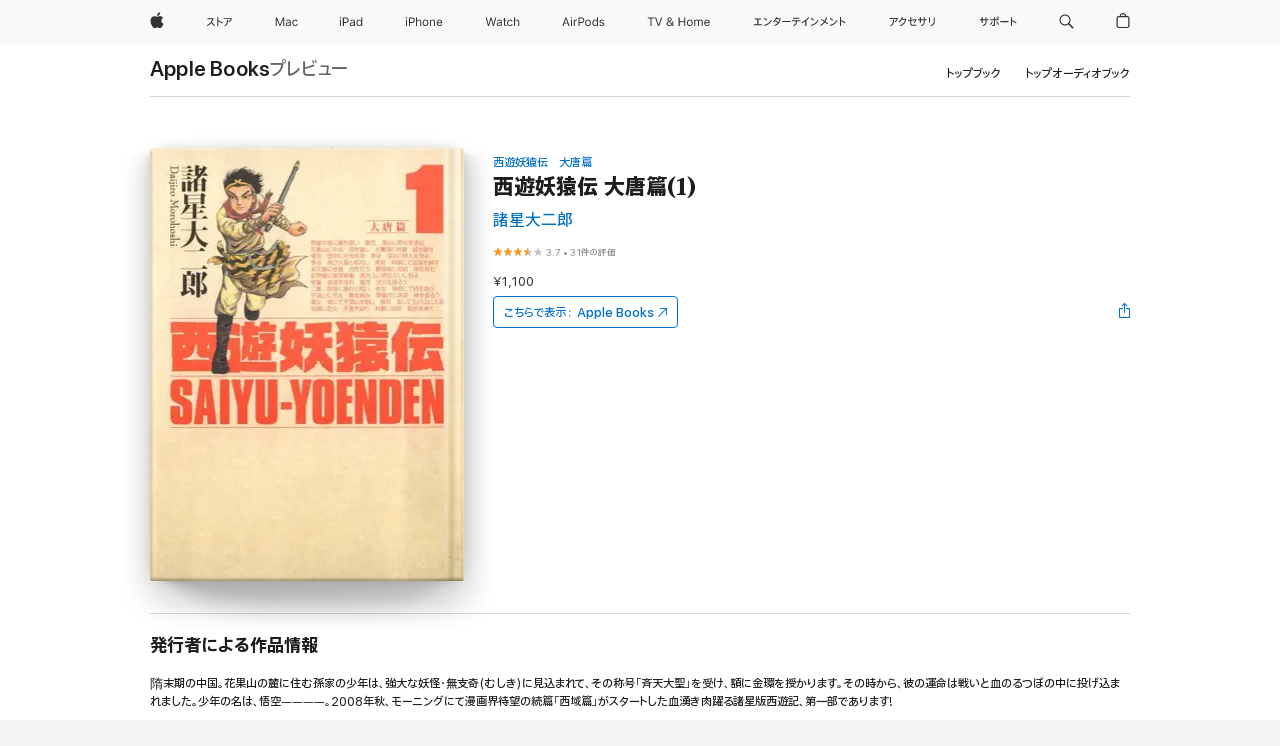

--- FILE ---
content_type: text/html
request_url: https://books.apple.com/jp/book/%E8%A5%BF%E9%81%8A%E5%A6%96%E7%8C%BF%E4%BC%9D-%E5%A4%A7%E5%94%90%E7%AF%87-1/id740390385
body_size: 46424
content:
<!DOCTYPE html><html  dir="ltr" lang="ja-JP"><head>
    <meta charset="utf-8">
    <meta http-equiv="X-UA-Compatible" content="IE=edge">
    <meta name="viewport" content="width=device-width, initial-scale=1, viewport-fit=cover">
    <meta name="applicable-device" content="pc,mobile">

    <script id="perfkit">window.initialPageRequestTime = +new Date();</script>
    <link rel="preconnect" href="https://amp-api.books.apple.com" crossorigin="">
<link rel="preconnect" href="https://is1-ssl.mzstatic.com" crossorigin="">
<link rel="preconnect" href="https://is2-ssl.mzstatic.com" crossorigin="">
<link rel="preconnect" href="https://is3-ssl.mzstatic.com" crossorigin="">
<link rel="preconnect" href="https://is4-ssl.mzstatic.com" crossorigin="">
<link rel="preconnect" href="https://is5-ssl.mzstatic.com" crossorigin="">
<link rel="preconnect" href="https://xp.apple.com" crossorigin="">
<link rel="preconnect" href="https://js-cdn.music.apple.com" crossorigin="">
<link rel="preconnect" href="https://www.apple.com" crossorigin="">
    
<meta name="web-experience-app/config/environment" content="%7B%22appVersion%22%3A1%2C%22modulePrefix%22%3A%22web-experience-app%22%2C%22environment%22%3A%22production%22%2C%22rootURL%22%3A%22%2F%22%2C%22locationType%22%3A%22history-hash-router-scroll%22%2C%22historySupportMiddleware%22%3Atrue%2C%22EmberENV%22%3A%7B%22FEATURES%22%3A%7B%7D%2C%22EXTEND_PROTOTYPES%22%3A%7B%22Date%22%3Afalse%7D%2C%22_APPLICATION_TEMPLATE_WRAPPER%22%3Afalse%2C%22_DEFAULT_ASYNC_OBSERVERS%22%3Atrue%2C%22_JQUERY_INTEGRATION%22%3Afalse%2C%22_TEMPLATE_ONLY_GLIMMER_COMPONENTS%22%3Atrue%7D%2C%22APP%22%3A%7B%22PROGRESS_BAR_DELAY%22%3A3000%2C%22CLOCK_INTERVAL%22%3A1000%2C%22LOADING_SPINNER_SPY%22%3Atrue%2C%22BREAKPOINTS%22%3A%7B%22large%22%3A%7B%22min%22%3A1069%2C%22content%22%3A980%7D%2C%22medium%22%3A%7B%22min%22%3A735%2C%22max%22%3A1068%2C%22content%22%3A692%7D%2C%22small%22%3A%7B%22min%22%3A320%2C%22max%22%3A734%2C%22content%22%3A280%7D%7D%2C%22buildVariant%22%3A%22books%22%2C%22name%22%3A%22web-experience-app%22%2C%22version%22%3A%222548.0.0%2B0b472053%22%7D%2C%22MEDIA_API%22%3A%7B%22token%22%3A%22eyJhbGciOiJFUzI1NiIsInR5cCI6IkpXVCIsImtpZCI6IkNOM1dVNkVKTzEifQ.eyJpc3MiOiJOVjBTRVdHRlNSIiwiaWF0IjoxNzY0NzIyNzU2LCJleHAiOjE3NzE5ODAzNTYsInJvb3RfaHR0cHNfb3JpZ2luIjpbImFwcGxlLmNvbSJdfQ.Y-cFl9j5HGWR1S_YFqK_Hy1qwk1hW9aBvWtIfb4iDzMDCQO9JcdexCvQGzSRxWYIEXS3JtD3vpWxYDj3puQYsA%22%7D%2C%22i18n%22%3A%7B%22defaultLocale%22%3A%22en-gb%22%2C%22useDevLoc%22%3Afalse%2C%22pathToLocales%22%3A%22dist%2Flocales%22%7D%2C%22MEDIA_ARTWORK%22%3A%7B%22BREAKPOINTS%22%3A%7B%22large%22%3A%7B%22min%22%3A1069%2C%22content%22%3A980%7D%2C%22medium%22%3A%7B%22min%22%3A735%2C%22max%22%3A1068%2C%22content%22%3A692%7D%2C%22small%22%3A%7B%22min%22%3A320%2C%22max%22%3A734%2C%22content%22%3A280%7D%7D%7D%2C%22API%22%3A%7B%22BookHost%22%3A%22https%3A%2F%2Famp-api.books.apple.com%22%2C%22obcMetadataBaseUrl%22%3A%22%2Fapi%2Fbooks-metadata%22%2C%22globalElementsPath%22%3A%22%2Fglobal-elements%22%7D%2C%22fastboot%22%3A%7B%22hostWhitelist%22%3A%5B%7B%7D%5D%7D%2C%22ember-short-number%22%3A%7B%22locales%22%3A%5B%22ar-dz%22%2C%22ar-bh%22%2C%22ar-eg%22%2C%22ar-iq%22%2C%22ar-jo%22%2C%22ar-kw%22%2C%22ar-lb%22%2C%22ar-ly%22%2C%22ar-ma%22%2C%22ar-om%22%2C%22ar-qa%22%2C%22ar-sa%22%2C%22ar-sd%22%2C%22ar-sy%22%2C%22ar-tn%22%2C%22ar-ae%22%2C%22ar-ye%22%2C%22he-il%22%2C%22iw-il%22%2C%22ca-es%22%2C%22cs-cz%22%2C%22da-dk%22%2C%22de-ch%22%2C%22de-de%22%2C%22el-gr%22%2C%22en-au%22%2C%22en-ca%22%2C%22en-gb%22%2C%22en-us%22%2C%22es-419%22%2C%22es-es%22%2C%22es-mx%22%2C%22es-xl%22%2C%22et-ee%22%2C%22fi-fi%22%2C%22fr-ca%22%2C%22fr-fr%22%2C%22hi-in%22%2C%22hr-hr%22%2C%22hu-hu%22%2C%22id-id%22%2C%22is-is%22%2C%22it-it%22%2C%22iw-il%22%2C%22ja-jp%22%2C%22ko-kr%22%2C%22lt-lt%22%2C%22lv-lv%22%2C%22ms-my%22%2C%22nl-nl%22%2C%22no-no%22%2C%22no-nb%22%2C%22nb-no%22%2C%22pl-pl%22%2C%22pt-br%22%2C%22pt-pt%22%2C%22ro-ro%22%2C%22ru-ru%22%2C%22sk-sk%22%2C%22sv-se%22%2C%22th-th%22%2C%22tr-tr%22%2C%22uk-ua%22%2C%22vi-vi%22%2C%22vi-vn%22%2C%22zh-cn%22%2C%22zh-hans%22%2C%22zh-hans-cn%22%2C%22zh-hant%22%2C%22zh-hant-hk%22%2C%22zh-hant-tw%22%2C%22zh-hk%22%2C%22zh-tw%22%2C%22ar%22%2C%22ca%22%2C%22cs%22%2C%22da%22%2C%22de%22%2C%22el%22%2C%22en%22%2C%22es%22%2C%22fi%22%2C%22fr%22%2C%22he%22%2C%22hi%22%2C%22hr%22%2C%22hu%22%2C%22id%22%2C%22is%22%2C%22it%22%2C%22ja%22%2C%22ko%22%2C%22lt%22%2C%22lv%22%2C%22ms%22%2C%22nb%22%2C%22nl%22%2C%22no%22%2C%22pl%22%2C%22pt%22%2C%22ro%22%2C%22ru%22%2C%22sk%22%2C%22sv%22%2C%22th%22%2C%22tr%22%2C%22uk%22%2C%22vi%22%2C%22zh%22%5D%7D%2C%22ember-cli-mirage%22%3A%7B%22enabled%22%3Afalse%2C%22usingProxy%22%3Afalse%2C%22useDefaultPassthroughs%22%3Atrue%7D%2C%22BREAKPOINTS%22%3A%7B%22large%22%3A%7B%22min%22%3A1069%2C%22content%22%3A980%7D%2C%22medium%22%3A%7B%22min%22%3A735%2C%22max%22%3A1068%2C%22content%22%3A692%7D%2C%22small%22%3A%7B%22min%22%3A320%2C%22max%22%3A734%2C%22content%22%3A280%7D%7D%2C%22METRICS%22%3A%7B%22variant%22%3A%22web%22%2C%22baseFields%22%3A%7B%22appName%22%3A%22web-experience-app%22%2C%22constraintProfiles%22%3A%5B%22AMPWeb%22%5D%7D%2C%22clickstream%22%3A%7B%22enabled%22%3Atrue%2C%22topic%22%3A%5B%22xp_amp_web_exp%22%5D%2C%22autoTrackClicks%22%3Atrue%7D%2C%22performance%22%3A%7B%22enabled%22%3Atrue%2C%22topic%22%3A%22xp_amp_bookstore_perf%22%7D%7D%2C%22MEDIA_SHELF%22%3A%7B%22GRID_CONFIG%22%3A%7B%22books-brick-row%22%3A%7B%22small%22%3A1%2C%22medium%22%3A2%2C%22large%22%3A3%7D%2C%22story%22%3A%7B%22small%22%3A1%2C%22medium%22%3A2%2C%22large%22%3A3%7D%2C%22small-brick%22%3A%7B%22small%22%3A1%2C%22medium%22%3A2%2C%22large%22%3A3%7D%2C%22editorial-lockup-large%22%3A%7B%22small%22%3A1%2C%22medium%22%3A2%2C%22large%22%3A2%7D%2C%22editorial-lockup-medium%22%3A%7B%22small%22%3A1%2C%22medium%22%3A2%2C%22large%22%3A3%7D%2C%22large-brick%22%3A%7B%22small%22%3A1%2C%22medium%22%3A1%2C%22large%22%3A2%7D%2C%22lockup-small%22%3A%7B%22small%22%3A1%2C%22medium%22%3A2%2C%22large%22%3A3%7D%2C%22lockup-large%22%3A%7B%22small%22%3A1%2C%22medium%22%3A3%2C%22large%22%3A4%7D%2C%22posters%22%3A%7B%22small%22%3A1%2C%22medium%22%3A1%2C%22large%22%3A2%7D%2C%22breakout-large%22%3A%7B%22small%22%3A1%2C%22medium%22%3A1%2C%22large%22%3A1%7D%7D%2C%22BREAKPOINTS%22%3A%7B%22large%22%3A%7B%22min%22%3A1069%2C%22content%22%3A980%7D%2C%22medium%22%3A%7B%22min%22%3A735%2C%22max%22%3A1068%2C%22content%22%3A692%7D%2C%22small%22%3A%7B%22min%22%3A320%2C%22max%22%3A734%2C%22content%22%3A280%7D%7D%7D%2C%22SASSKIT_GENERATOR%22%3A%7B%22VIEWPORT_CONFIG%22%3A%7B%22BREAKPOINTS%22%3A%7B%22large%22%3A%7B%22min%22%3A1069%2C%22content%22%3A980%7D%2C%22medium%22%3A%7B%22min%22%3A735%2C%22max%22%3A1068%2C%22content%22%3A692%7D%2C%22small%22%3A%7B%22min%22%3A320%2C%22max%22%3A734%2C%22content%22%3A280%7D%7D%7D%7D%2C%22features%22%3A%7B%22BUILD_VARIANT_APPS%22%3Afalse%2C%22BUILD_VARIANT_BOOKS%22%3Atrue%2C%22BUILD_VARIANT_FITNESS%22%3Afalse%2C%22BUILD_VARIANT_PODCASTS%22%3Afalse%2C%22BUILD_VARIANT_ITUNES%22%3Afalse%2C%22TV%22%3Afalse%2C%22PODCASTS%22%3Afalse%2C%22BOOKS%22%3Atrue%2C%22APPS%22%3Afalse%2C%22ARTISTS%22%3Afalse%2C%22DEEPLINK_ROUTE%22%3Afalse%2C%22EMBER_DATA%22%3Afalse%2C%22CHARTS%22%3Atrue%2C%22FITNESS%22%3Afalse%2C%22SHARE_UI%22%3Atrue%2C%22SEPARATE_RTL_STYLESHEET%22%3Atrue%7D%2C%22%40amp%2Fember-ui-global-elements%22%3A%7B%22useFooterWithoutRefundLink%22%3Atrue%7D%2C%22ember-cli-content-security-policy%22%3A%7B%22policy%22%3A%22upgrade-insecure-requests%20%3B%20default-src%20'none'%3B%20img-src%20'self'%20https%3A%2F%2F*.apple.com%20https%3A%2F%2F*.mzstatic.com%20data%3A%3B%20style-src%20'self'%20https%3A%2F%2F*.apple.com%20'unsafe-inline'%3B%20font-src%20'self'%20https%3A%2F%2F*.apple.com%3B%20media-src%20'self'%20https%3A%2F%2F*.apple.com%20blob%3A%3B%20connect-src%20'self'%20https%3A%2F%2F*.apple.com%20https%3A%2F%2F*.mzstatic.com%3B%20script-src%20'self'%20https%3A%2F%2F*.apple.com%20'unsafe-eval'%20'sha256-4ywTGAe4rEpoHt8XkjbkdOWklMJ%2F1Py%2Fx6b3%2FaGbtSQ%3D'%3B%20frame-src%20'self'%20https%3A%2F%2F*.apple.com%20itmss%3A%20itms-appss%3A%20itms-bookss%3A%20itms-itunesus%3A%20itms-messagess%3A%20itms-podcasts%3A%20itms-watchs%3A%20macappstores%3A%20musics%3A%20apple-musics%3A%20podcasts%3A%20videos%3A%3B%22%2C%22reportOnly%22%3Afalse%7D%2C%22exportApplicationGlobal%22%3Afalse%7D">
<!-- EMBER_CLI_FASTBOOT_TITLE --><link rel="stylesheet preload" name="fonts" href="//www.apple.com/wss/fonts?families=SF+Pro,v2|SF+Pro+JP,v1|SF+Pro+Icons,v1|SF+Pro+Rounded,v1|New+York+Small,v1|New+York+Medium,v1" as="style"><link rel="stylesheet" type="text/css" href="https://www.apple.com/api-www/global-elements/global-header/v1/assets/globalheader.css" data-global-elements-nav-styles>
<link rel="stylesheet" type="text/css" href="/global-elements/2426.0.0/ja_JP/ac-global-footer.3a30a908449ea04d532a1ef2775a3684.css" data-global-elements-footer-styles>
<meta name="ac-gn-search-suggestions-enabled" content="false"/>
<meta name="globalnav-search-suggestions-enabled" content="false"/>
    <title>
      ‎諸星大二郎の「西遊妖猿伝 大唐篇(1)」をApple Booksで
    </title>
      <meta name="keywords" content="ダウンロード,西遊妖猿伝 大唐篇(1),iPhoneのブック,iPad,Mac,Apple Books">

      <meta name="description" content="隋末期の中国。花果山の麓に住む孫家の少年は、強大な妖怪・無支奇(むしき)に見込まれて、その称号「斉天大聖」を受け、額に金環を授かります。その時から、彼の運命は戦いと血のるつぼの中に投げ込まれました。少年の名は、悟空――――。2008年秋、モーニングにて漫画界待望の続篇「西域篇」がスタートした血湧き肉躍る諸星版西遊記、第一部であります!">

<!---->
      <link rel="canonical" href="https://books.apple.com/jp/book/%E8%A5%BF%E9%81%8A%E5%A6%96%E7%8C%BF%E4%BC%9D-%E5%A4%A7%E5%94%90%E7%AF%87-1/id740390385">

      <link rel="icon" sizes="48x48" href="https://books.apple.com/assets/images/favicon/favicon-books-48-a8eb8171a8d912ed29d99e7a134953d3.png" type="image/png">

<!---->
<!---->
      <meta name="apple:content_id" content="740390385">

<!---->
      <script name="schema:book" type="application/ld+json">
        {"@context":"http://schema.org","@type":"Book","additionalType":"Product","author":"諸星大二郎","bookFormat":"EBook","datePublished":"2009-01-23T00:00:00.000Z","description":"隋末期の中国。花果山の麓に住む孫家の少年は、強大な妖怪・無支奇(むしき)に見込まれて、その称号「斉天大聖」を受け、額に金環を授かります。その時から、彼の運命は戦いと血のるつぼの中に投げ込まれました。少年の名は、悟空――――。2008年秋、モーニングにて漫画界待望の続篇「西域篇」がスタートした血湧き肉躍る諸星版西遊記、第一部であります!","genre":["青年","ブック","マンガ／グラフィックノベル","マンガ","歴史"],"image":"https://is1-ssl.mzstatic.com/image/thumb/Publication6/v4/e5/d3/f0/e5d3f0f1-de60-5bf5-b586-78bf71d5e5ab/BT000022921000100101900206.jpg/1200x630wy.png","inLanguage":"ja","isbn":"9784063756616","name":"西遊妖猿伝 大唐篇(1)","numberOfPages":410,"publisher":"講談社","thumbnailUrl":["https://is1-ssl.mzstatic.com/image/thumb/Publication6/v4/e5/d3/f0/e5d3f0f1-de60-5bf5-b586-78bf71d5e5ab/BT000022921000100101900206.jpg/1200x675wy.jpg","https://is1-ssl.mzstatic.com/image/thumb/Publication6/v4/e5/d3/f0/e5d3f0f1-de60-5bf5-b586-78bf71d5e5ab/BT000022921000100101900206.jpg/1200x900wy.jpg","https://is1-ssl.mzstatic.com/image/thumb/Publication6/v4/e5/d3/f0/e5d3f0f1-de60-5bf5-b586-78bf71d5e5ab/BT000022921000100101900206.jpg/1200x1200wy.jpg"],"isPartof":{"@type":"BookSeries","name":"西遊妖猿伝　大唐篇"},"offers":{"@type":"Offer","price":1100,"priceCurrency":"JPY","hasMerchantReturnPolicy":{"@type":"MerchantReturnPolicy","returnPolicyCategory":"https://schema.org/MerchantReturnNotPermitted","merchantReturnDays":0}},"aggregateRating":{"@type":"AggregateRating","ratingValue":3.7,"reviewCount":31},"review":[{"@type":"Review","author":"garlic-flavor","name":"スゴすぎて何も言えん。","reviewBody":"星5つでは足りない。\n紙で旧版持ってる人も7〜8巻末の藤田和日郎との対談は必見。","reviewRating":{"@type":"Rating","ratingValue":5},"datePublished":"2022-09-05T14:51:58.000Z"}]}
      </script>

        <meta property="al:ios:app_store_id" content="364709193">
        <meta property="al:ios:app_name" content="Apple Books">

        <meta property="og:title" content="‎西遊妖猿伝 大唐篇(1)">
        <meta property="og:description" content="‎マンガ／グラフィックノベル · 2009年">
        <meta property="og:site_name" content="Apple Books">
        <meta property="og:url" content="https://books.apple.com/jp/book/%E8%A5%BF%E9%81%8A%E5%A6%96%E7%8C%BF%E4%BC%9D-%E5%A4%A7%E5%94%90%E7%AF%87-1/id740390385">
        <meta property="og:image" content="https://is1-ssl.mzstatic.com/image/thumb/Publication6/v4/e5/d3/f0/e5d3f0f1-de60-5bf5-b586-78bf71d5e5ab/BT000022921000100101900206.jpg/1200x630wy.png">
        <meta property="og:image:alt" content="諸星大二郎の「西遊妖猿伝 大唐篇(1)」をApple Booksで">
        <meta property="og:image:type" content="image/png">
        <meta property="og:image:width" content="1200">
        <meta property="og:image:height" content="630">
        <meta property="og:image:secure_url" content="https://is1-ssl.mzstatic.com/image/thumb/Publication6/v4/e5/d3/f0/e5d3f0f1-de60-5bf5-b586-78bf71d5e5ab/BT000022921000100101900206.jpg/1200x630wy.png">
        <meta property="og:type" content="book">
        <meta property="og:locale" content="ja_JP">

        <meta name="twitter:title" content="‎西遊妖猿伝 大唐篇(1)">
        <meta name="twitter:description" content="‎マンガ／グラフィックノベル · 2009年">
        <meta name="twitter:site" content="@AppleBooks">
        <meta name="twitter:card" content="summary_large_image">
        <meta name="twitter:image" content="https://is1-ssl.mzstatic.com/image/thumb/Publication6/v4/e5/d3/f0/e5d3f0f1-de60-5bf5-b586-78bf71d5e5ab/BT000022921000100101900206.jpg/1200x600wy.png">
        <meta name="twitter:image:alt" content="諸星大二郎の「西遊妖猿伝 大唐篇(1)」をApple Booksで">

<!---->
    <meta name="version" content="2548.0.0">
    <!-- @@HEAD@@ -->
    <script src="https://js-cdn.music.apple.com/musickit/v2/amp/musickit.js?t=1764722790239"></script>

    <link integrity="" rel="stylesheet" href="/assets/web-experience-app-real-f1ca40148188f63f7dd2cd7d4d6d7e05.css" data-rtl="/assets/web-experience-rtl-app-dc89d135bf4a79beed79bacafc906bdf.css">

    
  </head>
  <body class="no-js no-touch globalnav-scrim">
    <script type="x/boundary" id="fastboot-body-start"></script><div id="globalheader"><aside id="globalmessage-segment" lang="ja-JP" dir="ltr" class="globalmessage-segment"><ul data-strings="{&quot;view&quot;:&quot;{%STOREFRONT%} &#x30B9;&#x30C8;&#x30A2; &#x30C8;&#x30C3;&#x30D7;&#x30DA;&#x30FC;&#x30B8;&quot;,&quot;segments&quot;:{&quot;smb&quot;:&quot;&#x30D3;&#x30B8;&#x30CD;&#x30B9;&#x5411;&#x3051;&#x30B9;&#x30C8;&#x30A2; &#x30C8;&#x30C3;&#x30D7;&#x30DA;&#x30FC;&#x30B8;&quot;,&quot;eduInd&quot;:&quot;&#x5B66;&#x751F;&#x30FB;&#x6559;&#x8077;&#x54E1;&#x5411;&#x3051;&#x30B9;&#x30C8;&#x30A2; &#x30C8;&#x30C3;&#x30D7;&#x30DA;&#x30FC;&#x30B8;&quot;,&quot;other&quot;:&quot;&#x30B9;&#x30C8;&#x30A2; &#x30C8;&#x30C3;&#x30D7;&#x30DA;&#x30FC;&#x30B8;&quot;},&quot;exit&quot;:&quot;&#x30B9;&#x30C8;&#x30A2;&#x3092;&#x96E2;&#x308C;&#x308B;&quot;}" class="globalmessage-segment-content"></ul></aside><nav id="globalnav" lang="ja-JP" dir="ltr" aria-label="&#x30B0;&#x30ED;&#x30FC;&#x30D0;&#x30EB;" data-analytics-element-engagement-start="globalnav:onFlyoutOpen" data-analytics-element-engagement-end="globalnav:onFlyoutClose" data-store-api="https://www.apple.com/[storefront]/shop/bag/status" data-analytics-activitymap-region-id="global nav" data-analytics-region="global nav" class="globalnav no-js   "><div class="globalnav-content"><div class="globalnav-item globalnav-menuback"><button aria-label="&#x30E1;&#x30A4;&#x30F3;&#x30E1;&#x30CB;&#x30E5;&#x30FC;" class="globalnav-menuback-button"><span class="globalnav-chevron-icon"><svg height="48" viewbox="0 0 9 48" width="9" xmlns="http://www.w3.org/2000/svg"><path d="m1.5618 24.0621 6.5581-6.4238c.2368-.2319.2407-.6118.0088-.8486-.2324-.2373-.6123-.2407-.8486-.0088l-7 6.8569c-.1157.1138-.1807.2695-.1802.4316.001.1621.0674.3174.1846.4297l7 6.7241c.1162.1118.2661.1675.4155.1675.1577 0 .3149-.062.4326-.1846.2295-.2388.2222-.6187-.0171-.8481z"/></svg></span></button></div><ul id="globalnav-list" class="globalnav-list"><li data-analytics-element-engagement="globalnav hover - apple" class="
				globalnav-item
				globalnav-item-apple
				
				
			"><a href="https://www.apple.com/jp/" data-globalnav-item-name="apple" data-analytics-title="apple home" aria-label="Apple" class="globalnav-link globalnav-link-apple"><span class="globalnav-image-regular globalnav-link-image"><svg height="44" viewbox="0 0 14 44" width="14" xmlns="http://www.w3.org/2000/svg"><path d="m13.0729 17.6825a3.61 3.61 0 0 0 -1.7248 3.0365 3.5132 3.5132 0 0 0 2.1379 3.2223 8.394 8.394 0 0 1 -1.0948 2.2618c-.6816.9812-1.3943 1.9623-2.4787 1.9623s-1.3633-.63-2.613-.63c-1.2187 0-1.6525.6507-2.644.6507s-1.6834-.9089-2.4787-2.0243a9.7842 9.7842 0 0 1 -1.6628-5.2776c0-3.0984 2.014-4.7405 3.9969-4.7405 1.0535 0 1.9314.6919 2.5924.6919.63 0 1.6112-.7333 2.8092-.7333a3.7579 3.7579 0 0 1 3.1604 1.5802zm-3.7284-2.8918a3.5615 3.5615 0 0 0 .8469-2.22 1.5353 1.5353 0 0 0 -.031-.32 3.5686 3.5686 0 0 0 -2.3445 1.2084 3.4629 3.4629 0 0 0 -.8779 2.1585 1.419 1.419 0 0 0 .031.2892 1.19 1.19 0 0 0 .2169.0207 3.0935 3.0935 0 0 0 2.1586-1.1368z"/></svg></span><span class="globalnav-image-compact globalnav-link-image"><svg height="48" viewbox="0 0 17 48" width="17" xmlns="http://www.w3.org/2000/svg"><path d="m15.5752 19.0792a4.2055 4.2055 0 0 0 -2.01 3.5376 4.0931 4.0931 0 0 0 2.4908 3.7542 9.7779 9.7779 0 0 1 -1.2755 2.6351c-.7941 1.1431-1.6244 2.2862-2.8878 2.2862s-1.5883-.734-3.0443-.734c-1.42 0-1.9252.7581-3.08.7581s-1.9611-1.0589-2.8876-2.3584a11.3987 11.3987 0 0 1 -1.9373-6.1487c0-3.61 2.3464-5.523 4.6566-5.523 1.2274 0 2.25.8062 3.02.8062.734 0 1.8771-.8543 3.2729-.8543a4.3778 4.3778 0 0 1 3.6822 1.841zm-6.8586-2.0456a1.3865 1.3865 0 0 1 -.2527-.024 1.6557 1.6557 0 0 1 -.0361-.337 4.0341 4.0341 0 0 1 1.0228-2.5148 4.1571 4.1571 0 0 1 2.7314-1.4078 1.7815 1.7815 0 0 1 .0361.373 4.1487 4.1487 0 0 1 -.9867 2.587 3.6039 3.6039 0 0 1 -2.5148 1.3236z"/></svg></span><span class="globalnav-link-text">Apple</span></a></li><li data-topnav-flyout-item="menu" data-topnav-flyout-label="Menu" role="none" class="globalnav-item globalnav-menu"><div data-topnav-flyout="menu" class="globalnav-flyout"><div class="globalnav-menu-list"><div data-analytics-element-engagement="globalnav hover - store" class="
				globalnav-item
				globalnav-item-store
				globalnav-item-menu
				
			"><ul role="none" class="globalnav-submenu-trigger-group"><li class="globalnav-submenu-trigger-item"><a href="https://www.apple.com/jp/shop/goto/store" data-globalnav-item-name="store" data-topnav-flyout-trigger-compact data-analytics-title="store" data-analytics-element-engagement="hover - store" aria-label="&#x30B9;&#x30C8;&#x30A2;" class="globalnav-link globalnav-submenu-trigger-link globalnav-link-store"><span class="globalnav-link-text-container"><span class="globalnav-image-regular globalnav-link-image"><svg height="44" viewbox="0 0 27 44" width="27" xmlns="http://www.w3.org/2000/svg"><path d="m9.0348 25.3938-.8633.7437c-.8398-.9956-1.8589-2.0269-2.9268-2.9268-1.0913 1.2598-2.3984 2.2788-3.8735 2.9268l-.6597-.8037c2.9023-1.2471 4.9771-3.8979 5.6489-6.1528h-4.9413v-.9351h5.4809l.8037.3716c-.396 1.3555-1.0073 2.6626-1.8472 3.8018 1.1636.9477 2.2071 1.9428 3.1783 2.9745zm3.1592-4.0058v4.7852h-1.0557v-8.8989h1.0557v3.0103c1.6909.7197 3.2861 1.5352 4.6172 2.3267l-.5996.9238c-1.1514-.756-2.5665-1.5114-4.0176-2.1471zm10.2461.2519c1.0317-.6479 1.835-1.6553 2.1587-2.5308h-6.9438v-.9595h7.5195l.8638.4199c-.6118 1.4868-1.583 2.8901-2.8784 3.73zm-4.1138 3.814c2.1709-1.0078 2.5547-2.4946 2.5547-4.6177v-.8755h1.0557v.8877c0 2.2188-.4678 4.1377-2.9268 5.373z"/></svg></span><span class="globalnav-link-text">&#x30B9;&#x30C8;&#x30A2;</span></span></a></li></ul></div><div data-analytics-element-engagement="globalnav hover - mac" class="
				globalnav-item
				globalnav-item-mac
				globalnav-item-menu
				
			"><ul role="none" class="globalnav-submenu-trigger-group"><li class="globalnav-submenu-trigger-item"><a href="https://www.apple.com/jp/mac/" data-globalnav-item-name="mac" data-topnav-flyout-trigger-compact data-analytics-title="mac" data-analytics-element-engagement="hover - mac" aria-label="Mac" class="globalnav-link globalnav-submenu-trigger-link globalnav-link-mac"><span class="globalnav-link-text-container"><span class="globalnav-image-regular globalnav-link-image"><svg height="44" viewbox="0 0 23 44" width="23" xmlns="http://www.w3.org/2000/svg"><path d="m8.1558 25.9987v-6.457h-.0703l-2.666 6.457h-.8907l-2.666-6.457h-.0703v6.457h-.9844v-8.4551h1.2246l2.8945 7.0547h.0938l2.8945-7.0547h1.2246v8.4551zm2.5166-1.7696c0-1.1309.832-1.7812 2.3027-1.8691l1.8223-.1113v-.5742c0-.7793-.4863-1.207-1.4297-1.207-.7559 0-1.2832.2871-1.4238.7852h-1.0195c.1348-1.0137 1.1309-1.6816 2.4785-1.6816 1.541 0 2.4023.791 2.4023 2.1035v4.3242h-.9609v-.9318h-.0938c-.4102.6738-1.1016 1.043-1.9453 1.043-1.2246 0-2.1328-.7266-2.1328-1.8809zm4.125-.5859v-.5801l-1.6992.1113c-.9609.0645-1.3828.3984-1.3828 1.0312 0 .6445.5449 1.0195 1.2773 1.0195 1.0371.0001 1.8047-.6796 1.8047-1.5819zm6.958-2.0273c-.1641-.627-.7207-1.1367-1.6289-1.1367-1.1367 0-1.8516.9082-1.8516 2.3379 0 1.459.7266 2.3848 1.8516 2.3848.8496 0 1.4414-.3926 1.6289-1.1074h1.0195c-.1816 1.1602-1.125 2.0156-2.6426 2.0156-1.7695 0-2.9004-1.2832-2.9004-3.293 0-1.9688 1.125-3.2461 2.8945-3.2461 1.5352 0 2.4727.9199 2.6484 2.0449z"/></svg></span><span class="globalnav-link-text">Mac</span></span></a></li></ul></div><div data-analytics-element-engagement="globalnav hover - ipad" class="
				globalnav-item
				globalnav-item-ipad
				globalnav-item-menu
				
			"><ul role="none" class="globalnav-submenu-trigger-group"><li class="globalnav-submenu-trigger-item"><a href="https://www.apple.com/jp/ipad/" data-globalnav-item-name="ipad" data-topnav-flyout-trigger-compact data-analytics-title="ipad" data-analytics-element-engagement="hover - ipad" aria-label="iPad" class="globalnav-link globalnav-submenu-trigger-link globalnav-link-ipad"><span class="globalnav-link-text-container"><span class="globalnav-image-regular globalnav-link-image"><svg height="44" viewbox="0 0 24 44" width="24" xmlns="http://www.w3.org/2000/svg"><path d="m14.9575 23.7002c0 .902-.768 1.582-1.805 1.582-.732 0-1.277-.375-1.277-1.02 0-.632.422-.966 1.383-1.031l1.699-.111zm-1.395-4.072c-1.347 0-2.343.668-2.478 1.681h1.019c.141-.498.668-.785 1.424-.785.944 0 1.43.428 1.43 1.207v.574l-1.822.112c-1.471.088-2.303.738-2.303 1.869 0 1.154.908 1.881 2.133 1.881.844 0 1.535-.369 1.945-1.043h.094v.931h.961v-4.324c0-1.312-.862-2.103-2.403-2.103zm6.769 5.575c-1.155 0-1.846-.885-1.846-2.361 0-1.471.697-2.362 1.846-2.362 1.142 0 1.857.914 1.857 2.362 0 1.459-.709 2.361-1.857 2.361zm1.834-8.027v3.503h-.088c-.358-.691-1.102-1.107-1.981-1.107-1.605 0-2.654 1.289-2.654 3.27 0 1.986 1.037 3.269 2.654 3.269.873 0 1.623-.416 2.022-1.119h.093v1.008h.961v-8.824zm-15.394 4.869h-1.863v-3.563h1.863c1.225 0 1.899.639 1.899 1.799 0 1.119-.697 1.764-1.899 1.764zm.276-4.5h-3.194v8.455h1.055v-3.018h2.127c1.588 0 2.719-1.119 2.719-2.701 0-1.611-1.108-2.736-2.707-2.736zm-6.064 8.454h1.008v-6.316h-1.008zm-.199-8.237c0-.387.316-.704.703-.704s.703.317.703.704c0 .386-.316.703-.703.703s-.703-.317-.703-.703z"/></svg></span><span class="globalnav-link-text">iPad</span></span></a></li></ul></div><div data-analytics-element-engagement="globalnav hover - iphone" class="
				globalnav-item
				globalnav-item-iphone
				globalnav-item-menu
				
			"><ul role="none" class="globalnav-submenu-trigger-group"><li class="globalnav-submenu-trigger-item"><a href="https://www.apple.com/jp/iphone/" data-globalnav-item-name="iphone" data-topnav-flyout-trigger-compact data-analytics-title="iphone" data-analytics-element-engagement="hover - iphone" aria-label="iPhone" class="globalnav-link globalnav-submenu-trigger-link globalnav-link-iphone"><span class="globalnav-link-text-container"><span class="globalnav-image-regular globalnav-link-image"><svg height="44" viewbox="0 0 38 44" width="38" xmlns="http://www.w3.org/2000/svg"><path d="m32.7129 22.3203h3.48c-.023-1.119-.691-1.857-1.693-1.857-1.008 0-1.711.738-1.787 1.857zm4.459 2.045c-.293 1.078-1.277 1.746-2.66 1.746-1.752 0-2.848-1.266-2.848-3.264 0-1.986 1.113-3.275 2.848-3.275 1.705 0 2.742 1.213 2.742 3.176v.386h-4.541v.047c.053 1.248.75 2.039 1.822 2.039.815 0 1.366-.298 1.629-.855zm-12.282-4.682h.961v.996h.094c.316-.697.932-1.107 1.898-1.107 1.418 0 2.209.838 2.209 2.338v4.09h-1.007v-3.844c0-1.137-.481-1.676-1.489-1.676s-1.658.674-1.658 1.781v3.739h-1.008zm-2.499 3.158c0-1.5-.674-2.361-1.869-2.361-1.196 0-1.87.861-1.87 2.361 0 1.495.674 2.362 1.87 2.362 1.195 0 1.869-.867 1.869-2.362zm-4.782 0c0-2.033 1.114-3.269 2.913-3.269 1.798 0 2.912 1.236 2.912 3.269 0 2.028-1.114 3.27-2.912 3.27-1.799 0-2.913-1.242-2.913-3.27zm-6.636-5.666h1.008v3.504h.093c.317-.697.979-1.107 1.946-1.107 1.336 0 2.179.855 2.179 2.338v4.09h-1.007v-3.844c0-1.119-.504-1.676-1.459-1.676-1.131 0-1.752.715-1.752 1.781v3.739h-1.008zm-6.015 4.87h1.863c1.202 0 1.899-.645 1.899-1.764 0-1.16-.674-1.799-1.899-1.799h-1.863zm2.139-4.5c1.599 0 2.707 1.125 2.707 2.736 0 1.582-1.131 2.701-2.719 2.701h-2.127v3.018h-1.055v-8.455zm-6.114 8.454h1.008v-6.316h-1.008zm-.2-8.238c0-.386.317-.703.703-.703.387 0 .704.317.704.703 0 .387-.317.704-.704.704-.386 0-.703-.317-.703-.704z"/></svg></span><span class="globalnav-link-text">iPhone</span></span></a></li></ul></div><div data-analytics-element-engagement="globalnav hover - watch" class="
				globalnav-item
				globalnav-item-watch
				globalnav-item-menu
				
			"><ul role="none" class="globalnav-submenu-trigger-group"><li class="globalnav-submenu-trigger-item"><a href="https://www.apple.com/jp/watch/" data-globalnav-item-name="watch" data-topnav-flyout-trigger-compact data-analytics-title="watch" data-analytics-element-engagement="hover - watch" aria-label="Watch" class="globalnav-link globalnav-submenu-trigger-link globalnav-link-watch"><span class="globalnav-link-text-container"><span class="globalnav-image-regular globalnav-link-image"><svg height="44" viewbox="0 0 35 44" width="35" xmlns="http://www.w3.org/2000/svg"><path d="m28.9819 17.1758h1.008v3.504h.094c.316-.697.978-1.108 1.945-1.108 1.336 0 2.18.856 2.18 2.338v4.09h-1.008v-3.844c0-1.119-.504-1.675-1.459-1.675-1.131 0-1.752.715-1.752 1.781v3.738h-1.008zm-2.42 4.441c-.164-.627-.721-1.136-1.629-1.136-1.137 0-1.852.908-1.852 2.338 0 1.459.727 2.384 1.852 2.384.849 0 1.441-.392 1.629-1.107h1.019c-.182 1.16-1.125 2.016-2.642 2.016-1.77 0-2.901-1.284-2.901-3.293 0-1.969 1.125-3.247 2.895-3.247 1.535 0 2.472.92 2.648 2.045zm-6.533-3.568v1.635h1.407v.844h-1.407v3.574c0 .744.282 1.06.938 1.06.182 0 .281-.006.469-.023v.85c-.2.035-.393.058-.592.058-1.301 0-1.822-.48-1.822-1.687v-3.832h-1.02v-.844h1.02v-1.635zm-4.2 5.596v-.58l-1.699.111c-.961.064-1.383.398-1.383 1.031 0 .645.545 1.02 1.277 1.02 1.038 0 1.805-.68 1.805-1.582zm-4.125.586c0-1.131.832-1.782 2.303-1.869l1.822-.112v-.574c0-.779-.486-1.207-1.43-1.207-.755 0-1.283.287-1.423.785h-1.02c.135-1.014 1.131-1.682 2.479-1.682 1.541 0 2.402.792 2.402 2.104v4.324h-.961v-.931h-.094c-.41.673-1.101 1.043-1.945 1.043-1.225 0-2.133-.727-2.133-1.881zm-7.684 1.769h-.996l-2.303-8.455h1.101l1.682 6.873h.07l1.893-6.873h1.066l1.893 6.873h.07l1.682-6.873h1.101l-2.302 8.455h-.996l-1.946-6.674h-.07z"/></svg></span><span class="globalnav-link-text">Watch</span></span></a></li></ul></div><div data-analytics-element-engagement="globalnav hover - airpods" class="
				globalnav-item
				globalnav-item-airpods
				globalnav-item-menu
				
			"><ul role="none" class="globalnav-submenu-trigger-group"><li class="globalnav-submenu-trigger-item"><a href="https://www.apple.com/jp/airpods/" data-globalnav-item-name="airpods" data-topnav-flyout-trigger-compact data-analytics-title="airpods" data-analytics-element-engagement="hover - airpods" aria-label="AirPods" class="globalnav-link globalnav-submenu-trigger-link globalnav-link-airpods"><span class="globalnav-link-text-container"><span class="globalnav-image-regular globalnav-link-image"><svg height="44" viewbox="0 0 43 44" width="43" xmlns="http://www.w3.org/2000/svg"><path d="m11.7153 19.6836h.961v.937h.094c.187-.615.914-1.048 1.752-1.048.164 0 .375.011.504.029v1.008c-.082-.024-.446-.059-.645-.059-.961 0-1.658.645-1.658 1.535v3.914h-1.008zm28.135-.111c1.324 0 2.244.656 2.379 1.693h-.996c-.135-.504-.627-.838-1.389-.838-.75 0-1.336.381-1.336.943 0 .434.352.704 1.096.885l.973.235c1.189.287 1.763.802 1.763 1.711 0 1.13-1.095 1.91-2.531 1.91-1.406 0-2.373-.674-2.484-1.723h1.037c.17.533.674.873 1.482.873.85 0 1.459-.404 1.459-.984 0-.434-.328-.727-1.002-.891l-1.084-.264c-1.183-.287-1.722-.796-1.722-1.71 0-1.049 1.013-1.84 2.355-1.84zm-6.665 5.631c-1.155 0-1.846-.885-1.846-2.362 0-1.471.697-2.361 1.846-2.361 1.142 0 1.857.914 1.857 2.361 0 1.459-.709 2.362-1.857 2.362zm1.834-8.028v3.504h-.088c-.358-.691-1.102-1.107-1.981-1.107-1.605 0-2.654 1.289-2.654 3.269 0 1.987 1.037 3.27 2.654 3.27.873 0 1.623-.416 2.022-1.119h.094v1.007h.961v-8.824zm-9.001 8.028c-1.195 0-1.869-.868-1.869-2.362 0-1.5.674-2.361 1.869-2.361 1.196 0 1.869.861 1.869 2.361 0 1.494-.673 2.362-1.869 2.362zm0-5.631c-1.799 0-2.912 1.236-2.912 3.269 0 2.028 1.113 3.27 2.912 3.27s2.912-1.242 2.912-3.27c0-2.033-1.113-3.269-2.912-3.269zm-17.071 6.427h1.008v-6.316h-1.008zm-.199-8.238c0-.387.317-.703.703-.703.387 0 .703.316.703.703s-.316.703-.703.703c-.386 0-.703-.316-.703-.703zm-6.137 4.922 1.324-3.773h.093l1.325 3.773zm1.892-5.139h-1.043l-3.117 8.455h1.107l.85-2.42h3.363l.85 2.42h1.107zm14.868 4.5h-1.864v-3.562h1.864c1.224 0 1.898.639 1.898 1.799 0 1.119-.697 1.763-1.898 1.763zm.275-4.5h-3.193v8.455h1.054v-3.017h2.127c1.588 0 2.719-1.119 2.719-2.701 0-1.612-1.107-2.737-2.707-2.737z"/></svg></span><span class="globalnav-link-text">AirPods</span></span></a></li></ul></div><div data-analytics-element-engagement="globalnav hover - tv-home" class="
				globalnav-item
				globalnav-item-tv-home
				globalnav-item-menu
				
			"><ul role="none" class="globalnav-submenu-trigger-group"><li class="globalnav-submenu-trigger-item"><a href="https://www.apple.com/jp/tv-home/" data-globalnav-item-name="tv-home" data-topnav-flyout-trigger-compact data-analytics-title="tv &amp; home" data-analytics-element-engagement="hover - tv &amp; home" aria-label="TV &amp; &#x30DB;&#x30FC;&#x30E0;" class="globalnav-link globalnav-submenu-trigger-link globalnav-link-tv-home"><span class="globalnav-link-text-container"><span class="globalnav-image-regular globalnav-link-image"><svg height="44" viewbox="0 0 65 44" width="65" xmlns="http://www.w3.org/2000/svg"><path d="m4.3755 26v-7.5059h-2.7246v-.9492h6.5039v.9492h-2.7246v7.5059zm7.7314 0-3.1172-8.4551h1.1074l2.4844 7.0898h.0938l2.4844-7.0898h1.1074l-3.1172 8.4551zm13.981-.8438c-.7207.6328-1.7109 1.002-2.7363 1.002-1.6816 0-2.8594-.9961-2.8594-2.4141 0-1.002.5449-1.7637 1.6758-2.3613.0762-.0352.2344-.1172.3281-.1641-.7793-.8203-1.0605-1.3652-1.0605-1.9805 0-1.084.9199-1.8926 2.1562-1.8926 1.248 0 2.1562.7969 2.1562 1.9043 0 .8672-.5215 1.5-1.8281 2.1855l2.1152 2.2734c.2637-.5273.3984-1.2188.3984-2.2734v-.1465h.9844v.1523c0 1.3125-.2344 2.2676-.6973 2.9824l1.4708 1.5764h-1.3242zm-4.541-1.4824c0 .9492.7676 1.5938 1.8984 1.5938.7676 0 1.5586-.3047 2.0215-.791l-2.3906-2.6133c-.0645.0234-.2168.0996-.2988.1406-.8145.4219-1.2305 1.0078-1.2305 1.6699zm3.2109-4.3886c0-.6562-.4746-1.1016-1.1602-1.1016-.6738 0-1.1543.457-1.1543 1.1133 0 .4688.2402.8789.9082 1.541 1.0313-.5274 1.4063-.9492 1.4063-1.5527zm13.5176 6.7148v-3.8496h-4.6406v3.8496h-1.0547v-8.4551h1.0547v3.6562h4.6406v-3.6562h1.0547v8.4551zm2.6455-3.1582c0-2.0332 1.1133-3.2695 2.9121-3.2695s2.9121 1.2363 2.9121 3.2695c0 2.0273-1.1133 3.2695-2.9121 3.2695s-2.9121-1.2422-2.9121-3.2695zm4.7812 0c0-1.5-.6738-2.3613-1.8691-2.3613s-1.8691.8613-1.8691 2.3613c0 1.4941.6738 2.3613 1.8691 2.3613s1.8691-.8672 1.8691-2.3613zm2.5054-3.1582h.9609v.9961h.0938c.2871-.7031.9199-1.1074 1.7637-1.1074.8555 0 1.4531.4512 1.7461 1.1074h.0938c.3398-.668 1.0605-1.1074 1.9336-1.1074 1.2891 0 2.0098.7383 2.0098 2.0625v4.3652h-1.0078v-4.1309c0-.9316-.4395-1.3887-1.3301-1.3887-.8789 0-1.4648.6562-1.4648 1.459v4.0606h-1.0078v-4.2891c0-.75-.5215-1.2305-1.3184-1.2305-.8262 0-1.4648.7148-1.4648 1.6055v3.9141h-1.0078v-6.3164zm15.5127 4.6816c-.293 1.0781-1.2773 1.7461-2.6602 1.7461-1.752 0-2.8477-1.2656-2.8477-3.2637 0-1.9863 1.1133-3.2754 2.8477-3.2754 1.7051 0 2.7422 1.2129 2.7422 3.1758v.3867h-4.541v.0469c.0527 1.248.75 2.0391 1.8223 2.0391.8145 0 1.3652-.2988 1.6289-.8555zm-4.459-2.0449h3.4805c-.0234-1.1191-.6914-1.8574-1.6934-1.8574-1.0078 0-1.7109.7383-1.7871 1.8574z"/></svg></span><span class="globalnav-link-text">TV &amp; Home</span></span></a></li></ul></div><div data-analytics-element-engagement="globalnav hover - entertainment" class="
				globalnav-item
				globalnav-item-entertainment
				globalnav-item-menu
				
			"><ul role="none" class="globalnav-submenu-trigger-group"><li class="globalnav-submenu-trigger-item"><a href="https://www.apple.com/jp/entertainment/" data-globalnav-item-name="entertainment" data-topnav-flyout-trigger-compact data-analytics-title="entertainment" data-analytics-element-engagement="hover - entertainment" aria-label="&#x30A8;&#x30F3;&#x30BF;&#x30FC;&#x30C6;&#x30A4;&#x30F3;&#x30E1;&#x30F3;&#x30C8;" class="globalnav-link globalnav-submenu-trigger-link globalnav-link-entertainment"><span class="globalnav-link-text-container"><span class="globalnav-image-regular globalnav-link-image"><svg height="44" viewbox="0 0 93 44" width="93" xmlns="http://www.w3.org/2000/svg"><path d="m9.0574 24.3487v.9434h-8.3496v-.9434h3.5977v-4.8984h-2.8301v-.9492h6.8145v.9492h-2.8945v4.8984h3.6621zm4.5645-3.6855c-.7676-.6504-1.7988-1.3066-2.8535-1.834l.5859-.8789c1.084.5156 2.1855 1.1895 2.9414 1.7988zm-2.6367 4.2363c2.8652-.4102 5.6133-2.3262 6.9434-5.0273l.6973.7793c-1.4648 2.7715-4.2949 4.8105-7.2363 5.2441l-.4043-.9961zm16.793-6.2871c-.627 3.4922-2.6895 6.3574-5.8359 7.4883l-.6211-.8438c1.3887-.4688 2.543-1.2832 3.4043-2.291-.791-.6445-1.582-1.1777-2.3613-1.5938l.5859-.7441c.9023.4805 1.6934.9844 2.4023 1.5117.6211-.9258 1.0312-1.957 1.2246-2.9531h-3.2285c-.7324 1.2246-1.6816 2.3145-2.7129 3.1816l-.7793-.6738c1.4531-1.2129 2.7715-2.9883 3.3809-4.6582l1.0371.252c-.1348.3398-.252.6621-.4102.9727h3.1289l.7852.3516zm9.9316 2.4082v1.084h-8.4609v-1.084zm9.6797.2754h-3.3984c-.0586 2.1387-.5625 3.832-3.1934 4.7695l-.6328-.8555c2.2676-.7207 2.6953-2.0273 2.748-3.9141h-4.0078v-.9434h8.4844v.9434zm-1.1777-2.5898h-6.123v-.9375h6.123zm10.0898-.9844c-.7207.9492-1.7285 1.9102-2.8594 2.7715v5.5078h-1.0781v-4.7168c-1.1191.7559-2.2793 1.4414-3.3516 1.9102l-.5977-.8496c2.5312-1.0488 5.5312-3.252 7.043-5.2441l.8438.6211zm4.1719 2.9414c-.7676-.6504-1.7988-1.3066-2.8535-1.834l.5859-.8789c1.084.5156 2.1855 1.1895 2.9414 1.7988zm-2.6367 4.2363c2.8652-.4102 5.6133-2.3262 6.9434-5.0273l.6973.7793c-1.4648 2.7715-4.2949 4.8105-7.2363 5.2441l-.4043-.9961zm9.2285.2051c1.6348-.6973 3-1.957 4.0078-3.4102-.9961-.6738-2.0625-1.3066-3.0938-1.8105l.5742-.8027c1.0723.5156 2.1035 1.1016 3.0762 1.7402.6797-1.1543 1.1484-2.3789 1.3887-3.5039l1.0547.1992c-.2754 1.2832-.8027 2.6309-1.5586 3.9023.9727.6973 1.8633 1.3945 2.5781 2.0508l-.7266.8555c-.6387-.6152-1.4883-1.3359-2.4258-2.0156-1.0664 1.5352-2.4844 2.8535-4.1895 3.6211l-.6855-.8262zm12.3984-4.4414c-.7676-.6504-1.7988-1.3066-2.8535-1.834l.5859-.8789c1.084.5156 2.1855 1.1895 2.9414 1.7988zm-2.6367 4.2363c2.8652-.4102 5.6133-2.3262 6.9434-5.0273l.6973.7793c-1.4648 2.7715-4.2949 4.8105-7.2363 5.2441l-.4043-.9961zm15.2402-1.5352c-1.1484-.7559-2.5664-1.5117-4.0195-2.1504v4.7871h-1.0547v-8.9004h1.0547v3.0117c1.6934.7207 3.2871 1.5352 4.623 2.3262z"/></svg></span><span class="globalnav-link-text">&#x30A8;&#x30F3;&#x30BF;&#x30FC;&#x30C6;&#x30A4;&#x30F3;&#x30E1;&#x30F3;&#x30C8;</span></span></a></li></ul></div><div data-analytics-element-engagement="globalnav hover - accessories" class="
				globalnav-item
				globalnav-item-accessories
				globalnav-item-menu
				
			"><ul role="none" class="globalnav-submenu-trigger-group"><li class="globalnav-submenu-trigger-item"><a href="https://www.apple.com/jp/shop/goto/buy_accessories" data-globalnav-item-name="accessories" data-topnav-flyout-trigger-compact data-analytics-title="accessories" data-analytics-element-engagement="hover - accessories" aria-label="&#x30A2;&#x30AF;&#x30BB;&#x30B5;&#x30EA;" class="globalnav-link globalnav-submenu-trigger-link globalnav-link-accessories"><span class="globalnav-link-text-container"><span class="globalnav-image-regular globalnav-link-image"><svg height="44" viewbox="0 0 48 44" width="48" xmlns="http://www.w3.org/2000/svg"><path d="m6.4492 21.5352c1.0312-.6445 1.834-1.6523 2.1562-2.5312h-6.9492v-.961h7.5293l.8613.4219c-.6094 1.4883-1.582 2.8887-2.8828 3.7324zm-4.1191 3.8144c2.1738-1.0078 2.5547-2.4961 2.5547-4.6172v-.8789h1.0605v.8906c0 2.2207-.4688 4.1426-2.9297 5.373zm10.3418.7852-.6152-.8672c2.8828-.9023 4.6699-3.3457 5.0508-5.6016h-3.2871c-.6973 1.0547-1.5586 2.0273-2.4727 2.8184l-.8027-.6621c1.5234-1.2598 2.8066-3 3.4922-4.7402l1.0195.2402c-.1934.4805-.4102.9492-.6738 1.4062h3.1582l.8379.3457c-.5743 3.2754-2.5196 6-5.7071 7.0606zm13.1719-1.2657c.6035 0 1.5234-.0586 2.291-.1523v1.0195c-.7441.0586-1.6992.082-2.291.082-.6328 0-1.1016-.0117-1.6523-.0469-1.3477-.0703-1.8867-.5859-1.8867-1.8809v-3.0117l-2.209.3223-.1523-.9492 2.3613-.334v-2.8125h1.0547v2.6543l4.4062-.6387.7676.4219c-.5156 1.4297-1.2129 2.7363-2.1621 3.7207l-.8027-.5508c.7793-.791 1.3066-1.7402 1.6113-2.5664l-3.8203.5859v3.0469c0 .791.3281 1.0195 1.2129 1.0547.4217.0352.8788.0352 1.2714.0352zm10.9687-4.7109v1.1016c0 2.1973-.5859 3.9727-3.3984 4.8867l-.5742-.832c2.4844-.7324 2.9531-2.0625 2.9531-4.043v-1.1133h-2.9062v2.6602h-1.0312v-2.6602h-1.9453v-.9609h1.9453v-2.0273h1.0312v2.0273h2.9062v-2.0391h1.0195v2.0391h1.9922v.9609zm5.2617-2.5605v4.9805h-1.0547v-4.9805zm4.7871 3.5039c0 2.2676-.8613 4.1309-3.8379 5.0449l-.5742-.8789c2.6777-.7559 3.3457-2.2441 3.3457-4.1777v-3.6445h1.0664z"/></svg></span><span class="globalnav-link-text">&#x30A2;&#x30AF;&#x30BB;&#x30B5;&#x30EA;</span></span></a></li></ul></div><div data-analytics-element-engagement="globalnav hover - support" class="
				globalnav-item
				globalnav-item-support
				globalnav-item-menu
				
			"><ul role="none" class="globalnav-submenu-trigger-group"><li class="globalnav-submenu-trigger-item"><a href="https://support.apple.com/ja-jp/?cid=gn-ols-home-hp-tab" data-globalnav-item-name="support" data-topnav-flyout-trigger-compact data-analytics-title="support" data-analytics-element-engagement="hover - support" data-analytics-exit-link="true" aria-label="&#x30B5;&#x30DD;&#x30FC;&#x30C8;" class="globalnav-link globalnav-submenu-trigger-link globalnav-link-support"><span class="globalnav-link-text-container"><span class="globalnav-image-regular globalnav-link-image"><svg height="44" viewbox="0 0 40 44" width="40" xmlns="http://www.w3.org/2000/svg"><path d="m8.5645 20.1582v1.1016c0 2.1973-.5859 3.9727-3.3984 4.8867l-.5742-.832c2.4844-.7324 2.9531-2.0625 2.9531-4.043v-1.1133h-2.9063v2.6602h-1.0313v-2.6602h-1.9453v-.9609h1.9453v-2.0273h1.0312v2.0273h2.9062v-2.0391h1.0195v2.0391h1.9922v.9609zm3.123 4.2246c.8145-.7324 1.7402-1.9453 2.1211-2.9297l.9492.3809c-.5273 1.1074-1.3652 2.2676-2.2559 3.123zm2.5781 1.6289v-1.0078c.3457.0703.7207.082 1.0195.082.4805 0 .627-.1641.627-.6094v-4.1895h-3.7441v-.9609h3.7441v-2.168h1.0547v2.168h3.7441v.9609h-3.7441v4.3066c0 1.0723-.4219 1.4883-1.418 1.4883-.334.0001-.8027-.0233-1.2832-.0702zm3.8379-4.1426.8555-.5156c.8848 1.0078 1.5938 1.9805 2.1973 2.9766l-.9258.5273c-.5157-.9961-1.2598-2.0156-2.127-2.9883zm.457-4.125c0-.6855.5273-1.2129 1.2129-1.2129.6621 0 1.2012.5273 1.2012 1.2129 0 .6621-.5391 1.2012-1.2012 1.2012-.6855 0-1.2129-.5391-1.2129-1.2012zm1.8868 0c0-.375-.2988-.6738-.6738-.6738-.3809 0-.6855.2988-.6855.6738 0 .3574.3047.6738.6855.6738.3749.0001.6738-.3163.6738-.6738zm10.1543 4.4297h-8.4609v-1.084h8.4609zm3.375-.8906v4.7871h-1.0547v-8.9004h1.0547v3.0117c1.6934.7207 3.2871 1.5352 4.623 2.3262l-.6035.9258c-1.1484-.7559-2.5664-1.5117-4.0195-2.1504z"/></svg></span><span class="globalnav-link-text">&#x30B5;&#x30DD;&#x30FC;&#x30C8;</span></span></a></li></ul></div></div></div></li><li data-topnav-flyout-label="apple.com&#x3092;&#x691C;&#x7D22;" data-analytics-title="open - search field" class="globalnav-item globalnav-search"><a role="button" id="globalnav-menubutton-link-search" href="https://www.apple.com/jp/search" data-topnav-flyout-trigger-regular data-topnav-flyout-trigger-compact aria-label="apple.com&#x3092;&#x691C;&#x7D22;" data-analytics-title="open - search field" class="globalnav-link globalnav-link-search"><span class="globalnav-image-regular"><svg xmlns="http://www.w3.org/2000/svg" width="15px" height="44px" viewbox="0 0 15 44">
<path d="M14.298,27.202l-3.87-3.87c0.701-0.929,1.122-2.081,1.122-3.332c0-3.06-2.489-5.55-5.55-5.55c-3.06,0-5.55,2.49-5.55,5.55 c0,3.061,2.49,5.55,5.55,5.55c1.251,0,2.403-0.421,3.332-1.122l3.87,3.87c0.151,0.151,0.35,0.228,0.548,0.228 s0.396-0.076,0.548-0.228C14.601,27.995,14.601,27.505,14.298,27.202z M1.55,20c0-2.454,1.997-4.45,4.45-4.45 c2.454,0,4.45,1.997,4.45,4.45S8.454,24.45,6,24.45C3.546,24.45,1.55,22.454,1.55,20z"/>
</svg>
</span><span class="globalnav-image-compact"><svg height="48" viewbox="0 0 17 48" width="17" xmlns="http://www.w3.org/2000/svg"><path d="m16.2294 29.9556-4.1755-4.0821a6.4711 6.4711 0 1 0 -1.2839 1.2625l4.2005 4.1066a.9.9 0 1 0 1.2588-1.287zm-14.5294-8.0017a5.2455 5.2455 0 1 1 5.2455 5.2527 5.2549 5.2549 0 0 1 -5.2455-5.2527z"/></svg></span></a><div id="globalnav-submenu-search" aria-labelledby="globalnav-menubutton-link-search" class="globalnav-flyout globalnav-submenu"><div class="globalnav-flyout-scroll-container"><div class="globalnav-flyout-content globalnav-submenu-content"><form action="https://www.apple.com/jp/search" method="get" class="globalnav-searchfield"><div class="globalnav-searchfield-wrapper"><input placeholder="apple.com&#x3092;&#x691C;&#x7D22;" aria-label="apple.com&#x3092;&#x691C;&#x7D22;" autocorrect="off" autocapitalize="off" autocomplete="off" class="globalnav-searchfield-input"><input id="globalnav-searchfield-src" type="hidden" name="src" value><input type="hidden" name="type" value><input type="hidden" name="page" value><input type="hidden" name="locale" value><button aria-label="&#x691C;&#x7D22;&#x3092;&#x30AF;&#x30EA;&#x30A2;" tabindex="-1" type="button" class="globalnav-searchfield-reset"><span class="globalnav-image-regular"><svg height="14" viewbox="0 0 14 14" width="14" xmlns="http://www.w3.org/2000/svg"><path d="m7 .0339a6.9661 6.9661 0 1 0 6.9661 6.9661 6.9661 6.9661 0 0 0 -6.9661-6.9661zm2.798 8.9867a.55.55 0 0 1 -.778.7774l-2.02-2.02-2.02 2.02a.55.55 0 0 1 -.7784-.7774l2.0206-2.0206-2.0204-2.02a.55.55 0 0 1 .7782-.7778l2.02 2.02 2.02-2.02a.55.55 0 0 1 .778.7778l-2.0203 2.02z"/></svg></span><span class="globalnav-image-compact"><svg height="16" viewbox="0 0 16 16" width="16" xmlns="http://www.w3.org/2000/svg"><path d="m0 8a8.0474 8.0474 0 0 1 7.9922-8 8.0609 8.0609 0 0 1 8.0078 8 8.0541 8.0541 0 0 1 -8 8 8.0541 8.0541 0 0 1 -8-8zm5.6549 3.2863 2.3373-2.353 2.3451 2.353a.6935.6935 0 0 0 .4627.1961.6662.6662 0 0 0 .6667-.6667.6777.6777 0 0 0 -.1961-.4706l-2.3451-2.3373 2.3529-2.3607a.5943.5943 0 0 0 .1961-.4549.66.66 0 0 0 -.6667-.6589.6142.6142 0 0 0 -.447.1961l-2.3686 2.3606-2.353-2.3527a.6152.6152 0 0 0 -.447-.1883.6529.6529 0 0 0 -.6667.651.6264.6264 0 0 0 .1961.4549l2.3451 2.3529-2.3451 2.353a.61.61 0 0 0 -.1961.4549.6661.6661 0 0 0 .6667.6667.6589.6589 0 0 0 .4627-.1961z"/></svg></span></button><button aria-label="&#x691C;&#x7D22;&#x3059;&#x308B;" tabindex="-1" aria-hidden="true" type="submit" class="globalnav-searchfield-submit"><span class="globalnav-image-regular"><svg height="32" viewbox="0 0 30 32" width="30" xmlns="http://www.w3.org/2000/svg"><path d="m23.3291 23.3066-4.35-4.35c-.0105-.0105-.0247-.0136-.0355-.0235a6.8714 6.8714 0 1 0 -1.5736 1.4969c.0214.0256.03.0575.0542.0815l4.35 4.35a1.1 1.1 0 1 0 1.5557-1.5547zm-15.4507-8.582a5.6031 5.6031 0 1 1 5.603 5.61 5.613 5.613 0 0 1 -5.603-5.61z"/></svg></span><span class="globalnav-image-compact"><svg width="38" height="40" viewbox="0 0 38 40" xmlns="http://www.w3.org/2000/svg"><path d="m28.6724 27.8633-5.07-5.07c-.0095-.0095-.0224-.0122-.032-.0213a7.9967 7.9967 0 1 0 -1.8711 1.7625c.0254.03.0357.0681.0642.0967l5.07 5.07a1.3 1.3 0 0 0 1.8389-1.8379zm-18.0035-10.0033a6.5447 6.5447 0 1 1 6.545 6.5449 6.5518 6.5518 0 0 1 -6.545-6.5449z"/></svg></span></button></div><div role="status" aria-live="polite" data-topnav-searchresults-label="&#x3059;&#x3079;&#x3066;&#x306E;&#x691C;&#x7D22;&#x7D50;&#x679C;" class="globalnav-searchresults-count"></div></form><div class="globalnav-searchresults"></div></div></div></div></li><li id="globalnav-bag" data-analytics-region="bag" class="globalnav-item globalnav-bag"><div class="globalnav-bag-wrapper"><a role="button" id="globalnav-menubutton-link-bag" href="https://www.apple.com/jp/shop/goto/bag" aria-label="&#x30B7;&#x30E7;&#x30C3;&#x30D4;&#x30F3;&#x30B0;&#x30D0;&#x30C3;&#x30B0;" data-globalnav-item-name="bag" data-topnav-flyout-trigger-regular data-topnav-flyout-trigger-compact data-analytics-title="open - bag" class="globalnav-link globalnav-link-bag"><span class="globalnav-image-regular"><svg height="44" viewbox="0 0 14 44" width="14" xmlns="http://www.w3.org/2000/svg"><path d="m11.3535 16.0283h-1.0205a3.4229 3.4229 0 0 0 -3.333-2.9648 3.4229 3.4229 0 0 0 -3.333 2.9648h-1.02a2.1184 2.1184 0 0 0 -2.117 2.1162v7.7155a2.1186 2.1186 0 0 0 2.1162 2.1167h8.707a2.1186 2.1186 0 0 0 2.1168-2.1167v-7.7155a2.1184 2.1184 0 0 0 -2.1165-2.1162zm-4.3535-1.8652a2.3169 2.3169 0 0 1 2.2222 1.8652h-4.4444a2.3169 2.3169 0 0 1 2.2222-1.8652zm5.37 11.6969a1.0182 1.0182 0 0 1 -1.0166 1.0171h-8.7069a1.0182 1.0182 0 0 1 -1.0165-1.0171v-7.7155a1.0178 1.0178 0 0 1 1.0166-1.0166h8.707a1.0178 1.0178 0 0 1 1.0164 1.0166z"/></svg></span><span class="globalnav-image-compact"><svg height="48" viewbox="0 0 17 48" width="17" xmlns="http://www.w3.org/2000/svg"><path d="m13.4575 16.9268h-1.1353a3.8394 3.8394 0 0 0 -7.6444 0h-1.1353a2.6032 2.6032 0 0 0 -2.6 2.6v8.9232a2.6032 2.6032 0 0 0 2.6 2.6h9.915a2.6032 2.6032 0 0 0 2.6-2.6v-8.9231a2.6032 2.6032 0 0 0 -2.6-2.6001zm-4.9575-2.2768a2.658 2.658 0 0 1 2.6221 2.2764h-5.2442a2.658 2.658 0 0 1 2.6221-2.2764zm6.3574 13.8a1.4014 1.4014 0 0 1 -1.4 1.4h-9.9149a1.4014 1.4014 0 0 1 -1.4-1.4v-8.9231a1.4014 1.4014 0 0 1 1.4-1.4h9.915a1.4014 1.4014 0 0 1 1.4 1.4z"/></svg></span></a><span aria-hidden="true" data-analytics-title="open - bag" class="globalnav-bag-badge"><span class="globalnav-bag-badge-separator"></span><span class="globalnav-bag-badge-number">0</span><span class="globalnav-bag-badge-unit">+</span></span></div><div id="globalnav-submenu-bag" aria-labelledby="globalnav-menubutton-link-bag" class="globalnav-flyout globalnav-submenu"><div class="globalnav-flyout-scroll-container"><div class="globalnav-flyout-content globalnav-submenu-content"></div></div></div></li></ul><div class="globalnav-menutrigger"><button id="globalnav-menutrigger-button" aria-controls="globalnav-list" aria-label="Menu" data-topnav-menu-label-open="Menu" data-topnav-menu-label-close="Close" data-topnav-flyout-trigger-compact="menu" class="globalnav-menutrigger-button"><svg width="18" height="18" viewbox="0 0 18 18"><polyline id="globalnav-menutrigger-bread-bottom" fill="none" stroke="currentColor" stroke-width="1.2" stroke-linecap="round" stroke-linejoin="round" points="2 12, 16 12" class="globalnav-menutrigger-bread globalnav-menutrigger-bread-bottom"><animate id="globalnav-anim-menutrigger-bread-bottom-open" attributename="points" keytimes="0;0.5;1" dur="0.24s" begin="indefinite" fill="freeze" calcmode="spline" keysplines="0.42, 0, 1, 1;0, 0, 0.58, 1" values=" 2 12, 16 12; 2 9, 16 9; 3.5 15, 15 3.5"/><animate id="globalnav-anim-menutrigger-bread-bottom-close" attributename="points" keytimes="0;0.5;1" dur="0.24s" begin="indefinite" fill="freeze" calcmode="spline" keysplines="0.42, 0, 1, 1;0, 0, 0.58, 1" values=" 3.5 15, 15 3.5; 2 9, 16 9; 2 12, 16 12"/></polyline><polyline id="globalnav-menutrigger-bread-top" fill="none" stroke="currentColor" stroke-width="1.2" stroke-linecap="round" stroke-linejoin="round" points="2 5, 16 5" class="globalnav-menutrigger-bread globalnav-menutrigger-bread-top"><animate id="globalnav-anim-menutrigger-bread-top-open" attributename="points" keytimes="0;0.5;1" dur="0.24s" begin="indefinite" fill="freeze" calcmode="spline" keysplines="0.42, 0, 1, 1;0, 0, 0.58, 1" values=" 2 5, 16 5; 2 9, 16 9; 3.5 3.5, 15 15"/><animate id="globalnav-anim-menutrigger-bread-top-close" attributename="points" keytimes="0;0.5;1" dur="0.24s" begin="indefinite" fill="freeze" calcmode="spline" keysplines="0.42, 0, 1, 1;0, 0, 0.58, 1" values=" 3.5 3.5, 15 15; 2 9, 16 9; 2 5, 16 5"/></polyline></svg></button></div></div></nav><div id="globalnav-curtain" class="globalnav-curtain"></div><div id="globalnav-placeholder" class="globalnav-placeholder"></div></div><script id="__ACGH_DATA__" type="application/json">{"props":{"globalNavData":{"locale":"ja_JP","ariaLabel":"グローバル","analyticsAttributes":[{"name":"data-analytics-activitymap-region-id","value":"global nav"},{"name":"data-analytics-region","value":"global nav"}],"links":[{"id":"ac7e617ef79c0e1baf866ca80024590c9ddc7773a207a5168098d700d3d63115","name":"apple","text":"Apple","url":"/jp/","ariaLabel":"Apple","submenuAriaLabel":"Appleメニュー","images":[{"name":"regular","assetInline":"<svg height=\"44\" viewBox=\"0 0 14 44\" width=\"14\" xmlns=\"http://www.w3.org/2000/svg\"><path d=\"m13.0729 17.6825a3.61 3.61 0 0 0 -1.7248 3.0365 3.5132 3.5132 0 0 0 2.1379 3.2223 8.394 8.394 0 0 1 -1.0948 2.2618c-.6816.9812-1.3943 1.9623-2.4787 1.9623s-1.3633-.63-2.613-.63c-1.2187 0-1.6525.6507-2.644.6507s-1.6834-.9089-2.4787-2.0243a9.7842 9.7842 0 0 1 -1.6628-5.2776c0-3.0984 2.014-4.7405 3.9969-4.7405 1.0535 0 1.9314.6919 2.5924.6919.63 0 1.6112-.7333 2.8092-.7333a3.7579 3.7579 0 0 1 3.1604 1.5802zm-3.7284-2.8918a3.5615 3.5615 0 0 0 .8469-2.22 1.5353 1.5353 0 0 0 -.031-.32 3.5686 3.5686 0 0 0 -2.3445 1.2084 3.4629 3.4629 0 0 0 -.8779 2.1585 1.419 1.419 0 0 0 .031.2892 1.19 1.19 0 0 0 .2169.0207 3.0935 3.0935 0 0 0 2.1586-1.1368z\"/></svg>"},{"name":"compact","assetInline":"<svg height=\"48\" viewBox=\"0 0 17 48\" width=\"17\" xmlns=\"http://www.w3.org/2000/svg\"><path d=\"m15.5752 19.0792a4.2055 4.2055 0 0 0 -2.01 3.5376 4.0931 4.0931 0 0 0 2.4908 3.7542 9.7779 9.7779 0 0 1 -1.2755 2.6351c-.7941 1.1431-1.6244 2.2862-2.8878 2.2862s-1.5883-.734-3.0443-.734c-1.42 0-1.9252.7581-3.08.7581s-1.9611-1.0589-2.8876-2.3584a11.3987 11.3987 0 0 1 -1.9373-6.1487c0-3.61 2.3464-5.523 4.6566-5.523 1.2274 0 2.25.8062 3.02.8062.734 0 1.8771-.8543 3.2729-.8543a4.3778 4.3778 0 0 1 3.6822 1.841zm-6.8586-2.0456a1.3865 1.3865 0 0 1 -.2527-.024 1.6557 1.6557 0 0 1 -.0361-.337 4.0341 4.0341 0 0 1 1.0228-2.5148 4.1571 4.1571 0 0 1 2.7314-1.4078 1.7815 1.7815 0 0 1 .0361.373 4.1487 4.1487 0 0 1 -.9867 2.587 3.6039 3.6039 0 0 1 -2.5148 1.3236z\"/></svg>"}],"analyticsAttributes":[{"name":"data-analytics-title","value":"apple home"}]},{"id":"ee0a02f6fee2ae707d2df2e8907d7f2c0a0f05c8cb9098822c8ca3563c6ec631","name":"store","text":"ストア","url":"/jp/shop/goto/store","ariaLabel":"ストア","submenuAriaLabel":"ストアのメニュー","images":[{"name":"regular","assetInline":"<svg height=\"44\" viewBox=\"0 0 27 44\" width=\"27\" xmlns=\"http://www.w3.org/2000/svg\"><path d=\"m9.0348 25.3938-.8633.7437c-.8398-.9956-1.8589-2.0269-2.9268-2.9268-1.0913 1.2598-2.3984 2.2788-3.8735 2.9268l-.6597-.8037c2.9023-1.2471 4.9771-3.8979 5.6489-6.1528h-4.9413v-.9351h5.4809l.8037.3716c-.396 1.3555-1.0073 2.6626-1.8472 3.8018 1.1636.9477 2.2071 1.9428 3.1783 2.9745zm3.1592-4.0058v4.7852h-1.0557v-8.8989h1.0557v3.0103c1.6909.7197 3.2861 1.5352 4.6172 2.3267l-.5996.9238c-1.1514-.756-2.5665-1.5114-4.0176-2.1471zm10.2461.2519c1.0317-.6479 1.835-1.6553 2.1587-2.5308h-6.9438v-.9595h7.5195l.8638.4199c-.6118 1.4868-1.583 2.8901-2.8784 3.73zm-4.1138 3.814c2.1709-1.0078 2.5547-2.4946 2.5547-4.6177v-.8755h1.0557v.8877c0 2.2188-.4678 4.1377-2.9268 5.373z\"/></svg>"}],"analyticsAttributes":[{"name":"data-analytics-title","value":"store"},{"name":"data-analytics-element-engagement","value":"hover - store"}]},{"id":"27d090c60936dc814d27a238ed7222ac3139e44755fd573a54904efa8bc43fb9","name":"mac","text":"Mac","url":"/jp/mac/","ariaLabel":"Mac","submenuAriaLabel":"Macのメニュー","images":[{"name":"regular","assetInline":"<svg height=\"44\" viewBox=\"0 0 23 44\" width=\"23\" xmlns=\"http://www.w3.org/2000/svg\"><path d=\"m8.1558 25.9987v-6.457h-.0703l-2.666 6.457h-.8907l-2.666-6.457h-.0703v6.457h-.9844v-8.4551h1.2246l2.8945 7.0547h.0938l2.8945-7.0547h1.2246v8.4551zm2.5166-1.7696c0-1.1309.832-1.7812 2.3027-1.8691l1.8223-.1113v-.5742c0-.7793-.4863-1.207-1.4297-1.207-.7559 0-1.2832.2871-1.4238.7852h-1.0195c.1348-1.0137 1.1309-1.6816 2.4785-1.6816 1.541 0 2.4023.791 2.4023 2.1035v4.3242h-.9609v-.9318h-.0938c-.4102.6738-1.1016 1.043-1.9453 1.043-1.2246 0-2.1328-.7266-2.1328-1.8809zm4.125-.5859v-.5801l-1.6992.1113c-.9609.0645-1.3828.3984-1.3828 1.0312 0 .6445.5449 1.0195 1.2773 1.0195 1.0371.0001 1.8047-.6796 1.8047-1.5819zm6.958-2.0273c-.1641-.627-.7207-1.1367-1.6289-1.1367-1.1367 0-1.8516.9082-1.8516 2.3379 0 1.459.7266 2.3848 1.8516 2.3848.8496 0 1.4414-.3926 1.6289-1.1074h1.0195c-.1816 1.1602-1.125 2.0156-2.6426 2.0156-1.7695 0-2.9004-1.2832-2.9004-3.293 0-1.9688 1.125-3.2461 2.8945-3.2461 1.5352 0 2.4727.9199 2.6484 2.0449z\"/></svg>"}],"analyticsAttributes":[{"name":"data-analytics-title","value":"mac"},{"name":"data-analytics-element-engagement","value":"hover - mac"}]},{"id":"13d8c89bacf2d2e5fb4b1abe53419443aa8de3f4d8547b9b0ceabeec1b511360","name":"ipad","text":"iPad","url":"/jp/ipad/","ariaLabel":"iPad","submenuAriaLabel":"iPadのメニュー","images":[{"name":"regular","assetInline":"<svg height=\"44\" viewBox=\"0 0 24 44\" width=\"24\" xmlns=\"http://www.w3.org/2000/svg\"><path d=\"m14.9575 23.7002c0 .902-.768 1.582-1.805 1.582-.732 0-1.277-.375-1.277-1.02 0-.632.422-.966 1.383-1.031l1.699-.111zm-1.395-4.072c-1.347 0-2.343.668-2.478 1.681h1.019c.141-.498.668-.785 1.424-.785.944 0 1.43.428 1.43 1.207v.574l-1.822.112c-1.471.088-2.303.738-2.303 1.869 0 1.154.908 1.881 2.133 1.881.844 0 1.535-.369 1.945-1.043h.094v.931h.961v-4.324c0-1.312-.862-2.103-2.403-2.103zm6.769 5.575c-1.155 0-1.846-.885-1.846-2.361 0-1.471.697-2.362 1.846-2.362 1.142 0 1.857.914 1.857 2.362 0 1.459-.709 2.361-1.857 2.361zm1.834-8.027v3.503h-.088c-.358-.691-1.102-1.107-1.981-1.107-1.605 0-2.654 1.289-2.654 3.27 0 1.986 1.037 3.269 2.654 3.269.873 0 1.623-.416 2.022-1.119h.093v1.008h.961v-8.824zm-15.394 4.869h-1.863v-3.563h1.863c1.225 0 1.899.639 1.899 1.799 0 1.119-.697 1.764-1.899 1.764zm.276-4.5h-3.194v8.455h1.055v-3.018h2.127c1.588 0 2.719-1.119 2.719-2.701 0-1.611-1.108-2.736-2.707-2.736zm-6.064 8.454h1.008v-6.316h-1.008zm-.199-8.237c0-.387.316-.704.703-.704s.703.317.703.704c0 .386-.316.703-.703.703s-.703-.317-.703-.703z\"/></svg>"}],"analyticsAttributes":[{"name":"data-analytics-title","value":"ipad"},{"name":"data-analytics-element-engagement","value":"hover - ipad"}]},{"id":"cd771d2850da89ef758f67ae4710bcc06bf81f4925e6a6773dabb7382dbc4f27","name":"iphone","text":"iPhone","url":"/jp/iphone/","ariaLabel":"iPhone","submenuAriaLabel":"iPhoneのメニュー","images":[{"name":"regular","assetInline":"<svg height=\"44\" viewBox=\"0 0 38 44\" width=\"38\" xmlns=\"http://www.w3.org/2000/svg\"><path d=\"m32.7129 22.3203h3.48c-.023-1.119-.691-1.857-1.693-1.857-1.008 0-1.711.738-1.787 1.857zm4.459 2.045c-.293 1.078-1.277 1.746-2.66 1.746-1.752 0-2.848-1.266-2.848-3.264 0-1.986 1.113-3.275 2.848-3.275 1.705 0 2.742 1.213 2.742 3.176v.386h-4.541v.047c.053 1.248.75 2.039 1.822 2.039.815 0 1.366-.298 1.629-.855zm-12.282-4.682h.961v.996h.094c.316-.697.932-1.107 1.898-1.107 1.418 0 2.209.838 2.209 2.338v4.09h-1.007v-3.844c0-1.137-.481-1.676-1.489-1.676s-1.658.674-1.658 1.781v3.739h-1.008zm-2.499 3.158c0-1.5-.674-2.361-1.869-2.361-1.196 0-1.87.861-1.87 2.361 0 1.495.674 2.362 1.87 2.362 1.195 0 1.869-.867 1.869-2.362zm-4.782 0c0-2.033 1.114-3.269 2.913-3.269 1.798 0 2.912 1.236 2.912 3.269 0 2.028-1.114 3.27-2.912 3.27-1.799 0-2.913-1.242-2.913-3.27zm-6.636-5.666h1.008v3.504h.093c.317-.697.979-1.107 1.946-1.107 1.336 0 2.179.855 2.179 2.338v4.09h-1.007v-3.844c0-1.119-.504-1.676-1.459-1.676-1.131 0-1.752.715-1.752 1.781v3.739h-1.008zm-6.015 4.87h1.863c1.202 0 1.899-.645 1.899-1.764 0-1.16-.674-1.799-1.899-1.799h-1.863zm2.139-4.5c1.599 0 2.707 1.125 2.707 2.736 0 1.582-1.131 2.701-2.719 2.701h-2.127v3.018h-1.055v-8.455zm-6.114 8.454h1.008v-6.316h-1.008zm-.2-8.238c0-.386.317-.703.703-.703.387 0 .704.317.704.703 0 .387-.317.704-.704.704-.386 0-.703-.317-.703-.704z\"/></svg>"}],"analyticsAttributes":[{"name":"data-analytics-title","value":"iphone"},{"name":"data-analytics-element-engagement","value":"hover - iphone"}]},{"id":"d69e7e4a2857e3690f1e05c410a5c965d8e6db5d657c3e64867bc47f0a21d44f","name":"watch","text":"Watch","url":"/jp/watch/","ariaLabel":"Watch","submenuAriaLabel":"Watchのメニュー","images":[{"name":"regular","assetInline":"<svg height=\"44\" viewBox=\"0 0 35 44\" width=\"35\" xmlns=\"http://www.w3.org/2000/svg\"><path d=\"m28.9819 17.1758h1.008v3.504h.094c.316-.697.978-1.108 1.945-1.108 1.336 0 2.18.856 2.18 2.338v4.09h-1.008v-3.844c0-1.119-.504-1.675-1.459-1.675-1.131 0-1.752.715-1.752 1.781v3.738h-1.008zm-2.42 4.441c-.164-.627-.721-1.136-1.629-1.136-1.137 0-1.852.908-1.852 2.338 0 1.459.727 2.384 1.852 2.384.849 0 1.441-.392 1.629-1.107h1.019c-.182 1.16-1.125 2.016-2.642 2.016-1.77 0-2.901-1.284-2.901-3.293 0-1.969 1.125-3.247 2.895-3.247 1.535 0 2.472.92 2.648 2.045zm-6.533-3.568v1.635h1.407v.844h-1.407v3.574c0 .744.282 1.06.938 1.06.182 0 .281-.006.469-.023v.85c-.2.035-.393.058-.592.058-1.301 0-1.822-.48-1.822-1.687v-3.832h-1.02v-.844h1.02v-1.635zm-4.2 5.596v-.58l-1.699.111c-.961.064-1.383.398-1.383 1.031 0 .645.545 1.02 1.277 1.02 1.038 0 1.805-.68 1.805-1.582zm-4.125.586c0-1.131.832-1.782 2.303-1.869l1.822-.112v-.574c0-.779-.486-1.207-1.43-1.207-.755 0-1.283.287-1.423.785h-1.02c.135-1.014 1.131-1.682 2.479-1.682 1.541 0 2.402.792 2.402 2.104v4.324h-.961v-.931h-.094c-.41.673-1.101 1.043-1.945 1.043-1.225 0-2.133-.727-2.133-1.881zm-7.684 1.769h-.996l-2.303-8.455h1.101l1.682 6.873h.07l1.893-6.873h1.066l1.893 6.873h.07l1.682-6.873h1.101l-2.302 8.455h-.996l-1.946-6.674h-.07z\"/></svg>"}],"analyticsAttributes":[{"name":"data-analytics-title","value":"watch"},{"name":"data-analytics-element-engagement","value":"hover - watch"}]},{"id":"d9d549113d496a7651b17e4b0e720c0d1c40348d1fbde7de80441331bdd4489d","name":"airpods","text":"AirPods","url":"/jp/airpods/","ariaLabel":"AirPods","submenuAriaLabel":"AirPodsのメニュー","images":[{"name":"regular","assetInline":"<svg height=\"44\" viewBox=\"0 0 43 44\" width=\"43\" xmlns=\"http://www.w3.org/2000/svg\"><path d=\"m11.7153 19.6836h.961v.937h.094c.187-.615.914-1.048 1.752-1.048.164 0 .375.011.504.029v1.008c-.082-.024-.446-.059-.645-.059-.961 0-1.658.645-1.658 1.535v3.914h-1.008zm28.135-.111c1.324 0 2.244.656 2.379 1.693h-.996c-.135-.504-.627-.838-1.389-.838-.75 0-1.336.381-1.336.943 0 .434.352.704 1.096.885l.973.235c1.189.287 1.763.802 1.763 1.711 0 1.13-1.095 1.91-2.531 1.91-1.406 0-2.373-.674-2.484-1.723h1.037c.17.533.674.873 1.482.873.85 0 1.459-.404 1.459-.984 0-.434-.328-.727-1.002-.891l-1.084-.264c-1.183-.287-1.722-.796-1.722-1.71 0-1.049 1.013-1.84 2.355-1.84zm-6.665 5.631c-1.155 0-1.846-.885-1.846-2.362 0-1.471.697-2.361 1.846-2.361 1.142 0 1.857.914 1.857 2.361 0 1.459-.709 2.362-1.857 2.362zm1.834-8.028v3.504h-.088c-.358-.691-1.102-1.107-1.981-1.107-1.605 0-2.654 1.289-2.654 3.269 0 1.987 1.037 3.27 2.654 3.27.873 0 1.623-.416 2.022-1.119h.094v1.007h.961v-8.824zm-9.001 8.028c-1.195 0-1.869-.868-1.869-2.362 0-1.5.674-2.361 1.869-2.361 1.196 0 1.869.861 1.869 2.361 0 1.494-.673 2.362-1.869 2.362zm0-5.631c-1.799 0-2.912 1.236-2.912 3.269 0 2.028 1.113 3.27 2.912 3.27s2.912-1.242 2.912-3.27c0-2.033-1.113-3.269-2.912-3.269zm-17.071 6.427h1.008v-6.316h-1.008zm-.199-8.238c0-.387.317-.703.703-.703.387 0 .703.316.703.703s-.316.703-.703.703c-.386 0-.703-.316-.703-.703zm-6.137 4.922 1.324-3.773h.093l1.325 3.773zm1.892-5.139h-1.043l-3.117 8.455h1.107l.85-2.42h3.363l.85 2.42h1.107zm14.868 4.5h-1.864v-3.562h1.864c1.224 0 1.898.639 1.898 1.799 0 1.119-.697 1.763-1.898 1.763zm.275-4.5h-3.193v8.455h1.054v-3.017h2.127c1.588 0 2.719-1.119 2.719-2.701 0-1.612-1.107-2.737-2.707-2.737z\"/></svg>"}],"analyticsAttributes":[{"name":"data-analytics-title","value":"airpods"},{"name":"data-analytics-element-engagement","value":"hover - airpods"}]},{"id":"b7816e791138fcc8f7d8fc3a9b4507f301554323ec61c679f973abbaea02957f","name":"tv-home","text":"TV & Home","url":"/jp/tv-home/","ariaLabel":"TV & ホーム","submenuAriaLabel":"TV & ホームのメニュー","images":[{"name":"regular","assetInline":"<svg height=\"44\" viewBox=\"0 0 65 44\" width=\"65\" xmlns=\"http://www.w3.org/2000/svg\"><path d=\"m4.3755 26v-7.5059h-2.7246v-.9492h6.5039v.9492h-2.7246v7.5059zm7.7314 0-3.1172-8.4551h1.1074l2.4844 7.0898h.0938l2.4844-7.0898h1.1074l-3.1172 8.4551zm13.981-.8438c-.7207.6328-1.7109 1.002-2.7363 1.002-1.6816 0-2.8594-.9961-2.8594-2.4141 0-1.002.5449-1.7637 1.6758-2.3613.0762-.0352.2344-.1172.3281-.1641-.7793-.8203-1.0605-1.3652-1.0605-1.9805 0-1.084.9199-1.8926 2.1562-1.8926 1.248 0 2.1562.7969 2.1562 1.9043 0 .8672-.5215 1.5-1.8281 2.1855l2.1152 2.2734c.2637-.5273.3984-1.2188.3984-2.2734v-.1465h.9844v.1523c0 1.3125-.2344 2.2676-.6973 2.9824l1.4708 1.5764h-1.3242zm-4.541-1.4824c0 .9492.7676 1.5938 1.8984 1.5938.7676 0 1.5586-.3047 2.0215-.791l-2.3906-2.6133c-.0645.0234-.2168.0996-.2988.1406-.8145.4219-1.2305 1.0078-1.2305 1.6699zm3.2109-4.3886c0-.6562-.4746-1.1016-1.1602-1.1016-.6738 0-1.1543.457-1.1543 1.1133 0 .4688.2402.8789.9082 1.541 1.0313-.5274 1.4063-.9492 1.4063-1.5527zm13.5176 6.7148v-3.8496h-4.6406v3.8496h-1.0547v-8.4551h1.0547v3.6562h4.6406v-3.6562h1.0547v8.4551zm2.6455-3.1582c0-2.0332 1.1133-3.2695 2.9121-3.2695s2.9121 1.2363 2.9121 3.2695c0 2.0273-1.1133 3.2695-2.9121 3.2695s-2.9121-1.2422-2.9121-3.2695zm4.7812 0c0-1.5-.6738-2.3613-1.8691-2.3613s-1.8691.8613-1.8691 2.3613c0 1.4941.6738 2.3613 1.8691 2.3613s1.8691-.8672 1.8691-2.3613zm2.5054-3.1582h.9609v.9961h.0938c.2871-.7031.9199-1.1074 1.7637-1.1074.8555 0 1.4531.4512 1.7461 1.1074h.0938c.3398-.668 1.0605-1.1074 1.9336-1.1074 1.2891 0 2.0098.7383 2.0098 2.0625v4.3652h-1.0078v-4.1309c0-.9316-.4395-1.3887-1.3301-1.3887-.8789 0-1.4648.6562-1.4648 1.459v4.0606h-1.0078v-4.2891c0-.75-.5215-1.2305-1.3184-1.2305-.8262 0-1.4648.7148-1.4648 1.6055v3.9141h-1.0078v-6.3164zm15.5127 4.6816c-.293 1.0781-1.2773 1.7461-2.6602 1.7461-1.752 0-2.8477-1.2656-2.8477-3.2637 0-1.9863 1.1133-3.2754 2.8477-3.2754 1.7051 0 2.7422 1.2129 2.7422 3.1758v.3867h-4.541v.0469c.0527 1.248.75 2.0391 1.8223 2.0391.8145 0 1.3652-.2988 1.6289-.8555zm-4.459-2.0449h3.4805c-.0234-1.1191-.6914-1.8574-1.6934-1.8574-1.0078 0-1.7109.7383-1.7871 1.8574z\"/></svg>"}],"analyticsAttributes":[{"name":"data-analytics-title","value":"tv & home"},{"name":"data-analytics-element-engagement","value":"hover - tv & home"}]},{"id":"a2dc2e8bf787d67da416808cbba1e74f521e3b97a569ed19fcc5ca98dc2ddf6a","name":"entertainment","text":"エンターテインメント","url":"/jp/entertainment/","ariaLabel":"エンターテインメント","submenuAriaLabel":"エンターテインメントのメニュー","images":[{"name":"regular","assetInline":"<svg height=\"44\" viewBox=\"0 0 93 44\" width=\"93\" xmlns=\"http://www.w3.org/2000/svg\"><path d=\"m9.0574 24.3487v.9434h-8.3496v-.9434h3.5977v-4.8984h-2.8301v-.9492h6.8145v.9492h-2.8945v4.8984h3.6621zm4.5645-3.6855c-.7676-.6504-1.7988-1.3066-2.8535-1.834l.5859-.8789c1.084.5156 2.1855 1.1895 2.9414 1.7988zm-2.6367 4.2363c2.8652-.4102 5.6133-2.3262 6.9434-5.0273l.6973.7793c-1.4648 2.7715-4.2949 4.8105-7.2363 5.2441l-.4043-.9961zm16.793-6.2871c-.627 3.4922-2.6895 6.3574-5.8359 7.4883l-.6211-.8438c1.3887-.4688 2.543-1.2832 3.4043-2.291-.791-.6445-1.582-1.1777-2.3613-1.5938l.5859-.7441c.9023.4805 1.6934.9844 2.4023 1.5117.6211-.9258 1.0312-1.957 1.2246-2.9531h-3.2285c-.7324 1.2246-1.6816 2.3145-2.7129 3.1816l-.7793-.6738c1.4531-1.2129 2.7715-2.9883 3.3809-4.6582l1.0371.252c-.1348.3398-.252.6621-.4102.9727h3.1289l.7852.3516zm9.9316 2.4082v1.084h-8.4609v-1.084zm9.6797.2754h-3.3984c-.0586 2.1387-.5625 3.832-3.1934 4.7695l-.6328-.8555c2.2676-.7207 2.6953-2.0273 2.748-3.9141h-4.0078v-.9434h8.4844v.9434zm-1.1777-2.5898h-6.123v-.9375h6.123zm10.0898-.9844c-.7207.9492-1.7285 1.9102-2.8594 2.7715v5.5078h-1.0781v-4.7168c-1.1191.7559-2.2793 1.4414-3.3516 1.9102l-.5977-.8496c2.5312-1.0488 5.5312-3.252 7.043-5.2441l.8438.6211zm4.1719 2.9414c-.7676-.6504-1.7988-1.3066-2.8535-1.834l.5859-.8789c1.084.5156 2.1855 1.1895 2.9414 1.7988zm-2.6367 4.2363c2.8652-.4102 5.6133-2.3262 6.9434-5.0273l.6973.7793c-1.4648 2.7715-4.2949 4.8105-7.2363 5.2441l-.4043-.9961zm9.2285.2051c1.6348-.6973 3-1.957 4.0078-3.4102-.9961-.6738-2.0625-1.3066-3.0938-1.8105l.5742-.8027c1.0723.5156 2.1035 1.1016 3.0762 1.7402.6797-1.1543 1.1484-2.3789 1.3887-3.5039l1.0547.1992c-.2754 1.2832-.8027 2.6309-1.5586 3.9023.9727.6973 1.8633 1.3945 2.5781 2.0508l-.7266.8555c-.6387-.6152-1.4883-1.3359-2.4258-2.0156-1.0664 1.5352-2.4844 2.8535-4.1895 3.6211l-.6855-.8262zm12.3984-4.4414c-.7676-.6504-1.7988-1.3066-2.8535-1.834l.5859-.8789c1.084.5156 2.1855 1.1895 2.9414 1.7988zm-2.6367 4.2363c2.8652-.4102 5.6133-2.3262 6.9434-5.0273l.6973.7793c-1.4648 2.7715-4.2949 4.8105-7.2363 5.2441l-.4043-.9961zm15.2402-1.5352c-1.1484-.7559-2.5664-1.5117-4.0195-2.1504v4.7871h-1.0547v-8.9004h1.0547v3.0117c1.6934.7207 3.2871 1.5352 4.623 2.3262z\"/></svg>"}],"analyticsAttributes":[{"name":"data-analytics-title","value":"entertainment"},{"name":"data-analytics-element-engagement","value":"hover - entertainment"}]},{"id":"66b296f53f8f134d42eac42759be766a30866b66f45f5c4b8aba0e7b4b23ba88","name":"accessories","text":"アクセサリ","url":"/jp/shop/goto/buy_accessories","ariaLabel":"アクセサリ","submenuAriaLabel":"アクセサリのメニュー","images":[{"name":"regular","assetInline":"<svg height=\"44\" viewBox=\"0 0 48 44\" width=\"48\" xmlns=\"http://www.w3.org/2000/svg\"><path d=\"m6.4492 21.5352c1.0312-.6445 1.834-1.6523 2.1562-2.5312h-6.9492v-.961h7.5293l.8613.4219c-.6094 1.4883-1.582 2.8887-2.8828 3.7324zm-4.1191 3.8144c2.1738-1.0078 2.5547-2.4961 2.5547-4.6172v-.8789h1.0605v.8906c0 2.2207-.4688 4.1426-2.9297 5.373zm10.3418.7852-.6152-.8672c2.8828-.9023 4.6699-3.3457 5.0508-5.6016h-3.2871c-.6973 1.0547-1.5586 2.0273-2.4727 2.8184l-.8027-.6621c1.5234-1.2598 2.8066-3 3.4922-4.7402l1.0195.2402c-.1934.4805-.4102.9492-.6738 1.4062h3.1582l.8379.3457c-.5743 3.2754-2.5196 6-5.7071 7.0606zm13.1719-1.2657c.6035 0 1.5234-.0586 2.291-.1523v1.0195c-.7441.0586-1.6992.082-2.291.082-.6328 0-1.1016-.0117-1.6523-.0469-1.3477-.0703-1.8867-.5859-1.8867-1.8809v-3.0117l-2.209.3223-.1523-.9492 2.3613-.334v-2.8125h1.0547v2.6543l4.4062-.6387.7676.4219c-.5156 1.4297-1.2129 2.7363-2.1621 3.7207l-.8027-.5508c.7793-.791 1.3066-1.7402 1.6113-2.5664l-3.8203.5859v3.0469c0 .791.3281 1.0195 1.2129 1.0547.4217.0352.8788.0352 1.2714.0352zm10.9687-4.7109v1.1016c0 2.1973-.5859 3.9727-3.3984 4.8867l-.5742-.832c2.4844-.7324 2.9531-2.0625 2.9531-4.043v-1.1133h-2.9062v2.6602h-1.0312v-2.6602h-1.9453v-.9609h1.9453v-2.0273h1.0312v2.0273h2.9062v-2.0391h1.0195v2.0391h1.9922v.9609zm5.2617-2.5605v4.9805h-1.0547v-4.9805zm4.7871 3.5039c0 2.2676-.8613 4.1309-3.8379 5.0449l-.5742-.8789c2.6777-.7559 3.3457-2.2441 3.3457-4.1777v-3.6445h1.0664z\"/></svg>"}],"analyticsAttributes":[{"name":"data-analytics-title","value":"accessories"},{"name":"data-analytics-element-engagement","value":"hover - accessories"}]},{"id":"3d42f3c4de5333b4966ae568c5761e48eaf1a63eea0175b3e38c49d4a3e93c5f","name":"support","text":"サポート","url":"https://support.apple.com/ja-jp/?cid=gn-ols-home-hp-tab","ariaLabel":"サポート","submenuAriaLabel":"サポートのメニュー","images":[{"name":"regular","assetInline":"<svg height=\"44\" viewBox=\"0 0 40 44\" width=\"40\" xmlns=\"http://www.w3.org/2000/svg\"><path d=\"m8.5645 20.1582v1.1016c0 2.1973-.5859 3.9727-3.3984 4.8867l-.5742-.832c2.4844-.7324 2.9531-2.0625 2.9531-4.043v-1.1133h-2.9063v2.6602h-1.0313v-2.6602h-1.9453v-.9609h1.9453v-2.0273h1.0312v2.0273h2.9062v-2.0391h1.0195v2.0391h1.9922v.9609zm3.123 4.2246c.8145-.7324 1.7402-1.9453 2.1211-2.9297l.9492.3809c-.5273 1.1074-1.3652 2.2676-2.2559 3.123zm2.5781 1.6289v-1.0078c.3457.0703.7207.082 1.0195.082.4805 0 .627-.1641.627-.6094v-4.1895h-3.7441v-.9609h3.7441v-2.168h1.0547v2.168h3.7441v.9609h-3.7441v4.3066c0 1.0723-.4219 1.4883-1.418 1.4883-.334.0001-.8027-.0233-1.2832-.0702zm3.8379-4.1426.8555-.5156c.8848 1.0078 1.5938 1.9805 2.1973 2.9766l-.9258.5273c-.5157-.9961-1.2598-2.0156-2.127-2.9883zm.457-4.125c0-.6855.5273-1.2129 1.2129-1.2129.6621 0 1.2012.5273 1.2012 1.2129 0 .6621-.5391 1.2012-1.2012 1.2012-.6855 0-1.2129-.5391-1.2129-1.2012zm1.8868 0c0-.375-.2988-.6738-.6738-.6738-.3809 0-.6855.2988-.6855.6738 0 .3574.3047.6738.6855.6738.3749.0001.6738-.3163.6738-.6738zm10.1543 4.4297h-8.4609v-1.084h8.4609zm3.375-.8906v4.7871h-1.0547v-8.9004h1.0547v3.0117c1.6934.7207 3.2871 1.5352 4.623 2.3262l-.6035.9258c-1.1484-.7559-2.5664-1.5117-4.0195-2.1504z\"/></svg>"}],"analyticsAttributes":[{"name":"data-analytics-title","value":"support"},{"name":"data-analytics-element-engagement","value":"hover - support"},{"name":"data-analytics-exit-link","value":"true"}]}],"bag":{"analyticsAttributes":[{"name":"data-analytics-region","value":"bag"}],"open":{"url":"/jp/shop/goto/bag","images":[{"name":"regular","assetInline":"<svg height=\"44\" viewBox=\"0 0 14 44\" width=\"14\" xmlns=\"http://www.w3.org/2000/svg\"><path d=\"m11.3535 16.0283h-1.0205a3.4229 3.4229 0 0 0 -3.333-2.9648 3.4229 3.4229 0 0 0 -3.333 2.9648h-1.02a2.1184 2.1184 0 0 0 -2.117 2.1162v7.7155a2.1186 2.1186 0 0 0 2.1162 2.1167h8.707a2.1186 2.1186 0 0 0 2.1168-2.1167v-7.7155a2.1184 2.1184 0 0 0 -2.1165-2.1162zm-4.3535-1.8652a2.3169 2.3169 0 0 1 2.2222 1.8652h-4.4444a2.3169 2.3169 0 0 1 2.2222-1.8652zm5.37 11.6969a1.0182 1.0182 0 0 1 -1.0166 1.0171h-8.7069a1.0182 1.0182 0 0 1 -1.0165-1.0171v-7.7155a1.0178 1.0178 0 0 1 1.0166-1.0166h8.707a1.0178 1.0178 0 0 1 1.0164 1.0166z\"/></svg>"},{"name":"compact","assetInline":"<svg height=\"48\" viewBox=\"0 0 17 48\" width=\"17\" xmlns=\"http://www.w3.org/2000/svg\"><path d=\"m13.4575 16.9268h-1.1353a3.8394 3.8394 0 0 0 -7.6444 0h-1.1353a2.6032 2.6032 0 0 0 -2.6 2.6v8.9232a2.6032 2.6032 0 0 0 2.6 2.6h9.915a2.6032 2.6032 0 0 0 2.6-2.6v-8.9231a2.6032 2.6032 0 0 0 -2.6-2.6001zm-4.9575-2.2768a2.658 2.658 0 0 1 2.6221 2.2764h-5.2442a2.658 2.658 0 0 1 2.6221-2.2764zm6.3574 13.8a1.4014 1.4014 0 0 1 -1.4 1.4h-9.9149a1.4014 1.4014 0 0 1 -1.4-1.4v-8.9231a1.4014 1.4014 0 0 1 1.4-1.4h9.915a1.4014 1.4014 0 0 1 1.4 1.4z\"/></svg>"}],"analyticsAttributes":[{"name":"data-analytics-title","value":"open - bag"}],"ariaLabel":"ショッピングバッグ"},"close":{"analyticsAttributes":[{"name":"data-analytics-click","value":"prop3:close - bag"},{"name":"data-analytics-title","value":"close - bag"}],"ariaLabel":"閉じる"},"badge":{"ariaLabel":"ショッピングバッグに入っているアイテム数：{%BAGITEMCOUNT%}個"},"storeApiUrl":"/[storefront]/shop/bag/status"},"search":{"analyticsAttributes":[{"name":"data-analytics-region","value":"search"}],"open":{"url":"/jp/search","images":[{"name":"regular","assetInline":"<svg xmlns=\"http://www.w3.org/2000/svg\" width=\"15px\" height=\"44px\" viewBox=\"0 0 15 44\">\n<path d=\"M14.298,27.202l-3.87-3.87c0.701-0.929,1.122-2.081,1.122-3.332c0-3.06-2.489-5.55-5.55-5.55c-3.06,0-5.55,2.49-5.55,5.55 c0,3.061,2.49,5.55,5.55,5.55c1.251,0,2.403-0.421,3.332-1.122l3.87,3.87c0.151,0.151,0.35,0.228,0.548,0.228 s0.396-0.076,0.548-0.228C14.601,27.995,14.601,27.505,14.298,27.202z M1.55,20c0-2.454,1.997-4.45,4.45-4.45 c2.454,0,4.45,1.997,4.45,4.45S8.454,24.45,6,24.45C3.546,24.45,1.55,22.454,1.55,20z\"/>\n</svg>\n"},{"name":"compact","assetInline":"<svg height=\"48\" viewBox=\"0 0 17 48\" width=\"17\" xmlns=\"http://www.w3.org/2000/svg\"><path d=\"m16.2294 29.9556-4.1755-4.0821a6.4711 6.4711 0 1 0 -1.2839 1.2625l4.2005 4.1066a.9.9 0 1 0 1.2588-1.287zm-14.5294-8.0017a5.2455 5.2455 0 1 1 5.2455 5.2527 5.2549 5.2549 0 0 1 -5.2455-5.2527z\"/></svg>"}],"ariaLabel":"apple.comを検索","analyticsAttributes":[{"name":"data-analytics-title","value":"open - search field"}]},"close":{"ariaLabel":"閉じる"},"input":{"placeholderTextRegular":"apple.comを検索","placeholderTextCompact":"検索","ariaLabel":"apple.comを検索"},"submit":{"images":[{"name":"regular","assetInline":"<svg height=\"32\" viewBox=\"0 0 30 32\" width=\"30\" xmlns=\"http://www.w3.org/2000/svg\"><path d=\"m23.3291 23.3066-4.35-4.35c-.0105-.0105-.0247-.0136-.0355-.0235a6.8714 6.8714 0 1 0 -1.5736 1.4969c.0214.0256.03.0575.0542.0815l4.35 4.35a1.1 1.1 0 1 0 1.5557-1.5547zm-15.4507-8.582a5.6031 5.6031 0 1 1 5.603 5.61 5.613 5.613 0 0 1 -5.603-5.61z\"/></svg>"},{"name":"compact","assetInline":"<svg width=\"38\" height=\"40\" viewBox=\"0 0 38 40\" xmlns=\"http://www.w3.org/2000/svg\"><path d=\"m28.6724 27.8633-5.07-5.07c-.0095-.0095-.0224-.0122-.032-.0213a7.9967 7.9967 0 1 0 -1.8711 1.7625c.0254.03.0357.0681.0642.0967l5.07 5.07a1.3 1.3 0 0 0 1.8389-1.8379zm-18.0035-10.0033a6.5447 6.5447 0 1 1 6.545 6.5449 6.5518 6.5518 0 0 1 -6.545-6.5449z\"/></svg>"}],"ariaLabel":"検索する"},"reset":{"images":[{"name":"regular","assetInline":"<svg height=\"14\" viewBox=\"0 0 14 14\" width=\"14\" xmlns=\"http://www.w3.org/2000/svg\"><path d=\"m7 .0339a6.9661 6.9661 0 1 0 6.9661 6.9661 6.9661 6.9661 0 0 0 -6.9661-6.9661zm2.798 8.9867a.55.55 0 0 1 -.778.7774l-2.02-2.02-2.02 2.02a.55.55 0 0 1 -.7784-.7774l2.0206-2.0206-2.0204-2.02a.55.55 0 0 1 .7782-.7778l2.02 2.02 2.02-2.02a.55.55 0 0 1 .778.7778l-2.0203 2.02z\"/></svg>"},{"name":"compact","assetInline":"<svg height=\"16\" viewBox=\"0 0 16 16\" width=\"16\" xmlns=\"http://www.w3.org/2000/svg\"><path d=\"m0 8a8.0474 8.0474 0 0 1 7.9922-8 8.0609 8.0609 0 0 1 8.0078 8 8.0541 8.0541 0 0 1 -8 8 8.0541 8.0541 0 0 1 -8-8zm5.6549 3.2863 2.3373-2.353 2.3451 2.353a.6935.6935 0 0 0 .4627.1961.6662.6662 0 0 0 .6667-.6667.6777.6777 0 0 0 -.1961-.4706l-2.3451-2.3373 2.3529-2.3607a.5943.5943 0 0 0 .1961-.4549.66.66 0 0 0 -.6667-.6589.6142.6142 0 0 0 -.447.1961l-2.3686 2.3606-2.353-2.3527a.6152.6152 0 0 0 -.447-.1883.6529.6529 0 0 0 -.6667.651.6264.6264 0 0 0 .1961.4549l2.3451 2.3529-2.3451 2.353a.61.61 0 0 0 -.1961.4549.6661.6661 0 0 0 .6667.6667.6589.6589 0 0 0 .4627-.1961z\" /></svg>"}],"ariaLabel":"検索をクリア"},"results":{"ariaLabel":"すべての検索結果"},"defaultLinks":{"title":"クイックリンク","images":[{"name":"regular","assetInline":"<svg height=\"16\" viewBox=\"0 0 9 16\" width=\"9\" xmlns=\"http://www.w3.org/2000/svg\"><path d=\"m8.6124 8.1035-2.99 2.99a.5.5 0 0 1 -.7071-.7071l2.1366-2.1364h-6.316a.5.5 0 0 1 0-1h6.316l-2.1368-2.1367a.5.5 0 0 1 .7071-.7071l2.99 2.99a.5.5 0 0 1 .0002.7073z\"/></svg>"},{"name":"compact","assetInline":"<svg height=\"25\" viewBox=\"0 0 13 25\" width=\"13\" xmlns=\"http://www.w3.org/2000/svg\"><path d=\"m12.3577 13.4238-4.4444 4.4444a.6.6 0 0 1 -.8486-.8477l3.37-3.37h-9.3231a.65.65 0 0 1 0-1.3008h9.3232l-3.37-3.37a.6.6 0 0 1 .8486-.8477l4.4444 4.4444a.5989.5989 0 0 1 -.0001.8474z\"/></svg>"}],"analyticsAttributes":[{"name":"data-analytics-region","value":"defaultlinks search"}]},"defaultLinksApiUrl":"/search-services/suggestions/defaultlinks/","suggestedLinks":{"title":"リンク候補","images":[{"name":"regular","assetInline":"<svg height=\"16\" viewBox=\"0 0 9 16\" width=\"9\" xmlns=\"http://www.w3.org/2000/svg\"><path d=\"m8.6124 8.1035-2.99 2.99a.5.5 0 0 1 -.7071-.7071l2.1366-2.1364h-6.316a.5.5 0 0 1 0-1h6.316l-2.1368-2.1367a.5.5 0 0 1 .7071-.7071l2.99 2.99a.5.5 0 0 1 .0002.7073z\"/></svg>"},{"name":"compact","assetInline":"<svg height=\"25\" viewBox=\"0 0 13 25\" width=\"13\" xmlns=\"http://www.w3.org/2000/svg\"><path d=\"m12.3577 13.4238-4.4444 4.4444a.6.6 0 0 1 -.8486-.8477l3.37-3.37h-9.3231a.65.65 0 0 1 0-1.3008h9.3232l-3.37-3.37a.6.6 0 0 1 .8486-.8477l4.4444 4.4444a.5989.5989 0 0 1 -.0001.8474z\"/></svg>"}],"analyticsAttributes":[{"name":"data-analytics-region","value":"suggested links"}]},"suggestedSearches":{"title":"検索候補","images":[{"name":"regular","assetInline":"<svg height=\"16\" viewBox=\"0 0 9 16\" width=\"9\" xmlns=\"http://www.w3.org/2000/svg\"><path d=\"m8.6235 11.2266-2.2141-2.2142a3.43 3.43 0 0 0 .7381-2.1124 3.469 3.469 0 1 0 -1.5315 2.8737l2.23 2.23a.55.55 0 0 0 .7773-.7773zm-7.708-4.3266a2.7659 2.7659 0 1 1 2.7657 2.766 2.7694 2.7694 0 0 1 -2.7657-2.766z\"/></svg>"},{"name":"compact","assetInline":"<svg height=\"25\" viewBox=\"0 0 13 25\" width=\"13\" xmlns=\"http://www.w3.org/2000/svg\"><path d=\"m12.3936 17.7969-3.1231-3.1231a4.83 4.83 0 0 0 1.023-2.9541 4.89 4.89 0 1 0 -2.1806 4.059v.0006l3.1484 3.1484a.8.8 0 0 0 1.1319-1.1308zm-10.9536-6.0769a3.9768 3.9768 0 1 1 3.976 3.9773 3.981 3.981 0 0 1 -3.976-3.9773z\"/></svg>"}],"analyticsAttributes":[{"name":"data-analytics-region","value":"suggested search"}]},"suggestionsApiUrl":"/search-services/suggestions/"},"segmentbar":{"dataStrings":{"view":"{%STOREFRONT%} ストア トップページ","exit":"ストアを離れる","segments":{"smb":"ビジネス向けストア トップページ","eduInd":"学生・教職員向けストア トップページ","other":"ストア トップページ"}}},"menu":{"open":{"ariaLabel":"メニュー"},"close":{"ariaLabel":"閉じる"},"back":{"ariaLabel":"メインメニュー","images":[{"name":"compact","assetInline":"<svg height=\"48\" viewBox=\"0 0 9 48\" width=\"9\" xmlns=\"http://www.w3.org/2000/svg\"><path d=\"m1.5618 24.0621 6.5581-6.4238c.2368-.2319.2407-.6118.0088-.8486-.2324-.2373-.6123-.2407-.8486-.0088l-7 6.8569c-.1157.1138-.1807.2695-.1802.4316.001.1621.0674.3174.1846.4297l7 6.7241c.1162.1118.2661.1675.4155.1675.1577 0 .3149-.062.4326-.1846.2295-.2388.2222-.6187-.0171-.8481z\"/></svg>"}]}},"submenu":{"open":{"images":[{"name":"regular","assetInline":"<svg height=\"10\" viewBox=\"0 0 10 10\" width=\"10\" xmlns=\"http://www.w3.org/2000/svg\"><path d=\"m4.6725 6.635-2.655-2.667a.445.445 0 0 1 -.123-.304.4331.4331 0 0 1 .427-.439h.006a.447.447 0 0 1 .316.135l2.357 2.365 2.356-2.365a.458.458 0 0 1 .316-.135.433.433 0 0 1 .433.433v.006a.4189.4189 0 0 1 -.123.3l-2.655 2.671a.4451.4451 0 0 1 -.327.14.464.464 0 0 1 -.328-.14z\"/></svg>"},{"name":"compact","assetInline":"<svg height=\"48\" viewBox=\"0 0 9 48\" width=\"9\" xmlns=\"http://www.w3.org/2000/svg\"><path d=\"m7.4382 24.0621-6.5581-6.4238c-.2368-.2319-.2407-.6118-.0088-.8486.2324-.2373.6123-.2407.8486-.0088l7 6.8569c.1157.1138.1807.2695.1802.4316-.001.1621-.0674.3174-.1846.4297l-7 6.7242c-.1162.1118-.2661.1675-.4155.1675-.1577 0-.3149-.062-.4326-.1846-.2295-.2388-.2222-.6187.0171-.8481l6.5537-6.2959z\"/></svg>"}]}},"textDirection":"ltr","wwwDomain":"www.apple.com","searchUrlPath":"/jp/search","storeUrlPath":"/jp","hasAbsoluteUrls":true,"hasShopRedirectUrls":false,"analyticsType":"marcom","storeApiKey":"","submenuApiUrl":"https://www.apple.com/api-www/global-elements/global-header/v1/flyouts"}}}</script><div class="ember-view">
  <!---->
<!---->
<!---->
<!---->
<!---->
<!---->

  <main class="selfclear is-books-theme">
    <!---->
<input id="localnav-menustate" class="localnav-menustate" type="checkbox">

<nav id="localnav" class="css-sticky we-localnav localnav   we-localnav--books" data-sticky>
  <div class="localnav-wrapper">
    <div class="localnav-background we-localnav__background"></div>
    <div class="localnav-content we-localnav__content">
        <div class="localnav-title we-localnav__title">
          <a href="https://www.apple.com/jp/apple-books/" data-we-link-to-exclude><span class="we-localnav__title__product" data-test-we-localnav-store-title>Apple Books</span></a><span class="we-localnav__title__qualifier" data-test-we-localnav-preview-title>プレビュー</span>
        </div>
      <div class="localnav-menu we-localnav__menu we-localnav__menu--books">
          <a href="#localnav-menustate" role="button" class="localnav-menucta-anchor localnav-menucta-anchor-open" id="localnav-menustate-open">
            <span class="localnav-menucta-anchor-label">ローカルナビゲーションのメニューを開く</span>
          </a>
          <a href="#" role="button" class="localnav-menucta-anchor localnav-menucta-anchor-close" id="localnav-menustate-close">
            <span class="localnav-menucta-anchor-label">ローカルナビゲーションのメニューを閉じる</span>
          </a>
          <div class="localnav-menu-tray">
            <ul class="localnav-menu-items" data-localnav-menu-items>
                <li class="localnav-menu-item">
                    <a id="ember569243" class="ember-view localnav-menu-link" role="link" href="/jp/charts">
                      トップブック
                    </a>
                                  </li>
                <li class="localnav-menu-item">
                    <a id="ember569244" class="ember-view localnav-menu-link" role="link" href="/jp/charts/audiobooks">
                      トップオーディオブック
                    </a>
                                  </li>
            </ul>
          </div>
        <div class="localnav-actions we-localnav__actions">
            <div class="localnav-action localnav-action-menucta" aria-hidden="true">
              <label for="localnav-menustate" class="localnav-menucta">
                <span class="localnav-menucta-chevron"></span>
              </label>
            </div>
<!---->        </div>
      </div>
    </div>
  </div>
</nav>
<span class="we-localnav__shim" aria-hidden="true"></span>
<label id="localnav-curtain" for="localnav-menustate"></label>



<div class="animation-wrapper is-visible">
  
    <article>
  <section class="l-content-width section section--hero section--hero-book product-hero">
  <div class="l-row">
    <div class="l-column medium-5 large-4 small-valign-top small-hide medium-show-inlineblock">
        <div class="we-book-artwork we-book-artwork--spine" dir="rtl">
  <div class="we-book-artwork__lighting">
    <picture class="we-artwork we-artwork--downloaded we-artwork--fullwidth we-artwork--no-border we-book-artwork__background product-artwork we-artwork--fullwidth we-artwork--ebook" style="--background-color: #feecc6;" id="ember569245">

        <source srcset="https://is1-ssl.mzstatic.com/image/thumb/Publication6/v4/e5/d3/f0/e5d3f0f1-de60-5bf5-b586-78bf71d5e5ab/BT000022921000100101900206.jpg/268x0w.webp 268w, https://is1-ssl.mzstatic.com/image/thumb/Publication6/v4/e5/d3/f0/e5d3f0f1-de60-5bf5-b586-78bf71d5e5ab/BT000022921000100101900206.jpg/276x0w.webp 276w, https://is1-ssl.mzstatic.com/image/thumb/Publication6/v4/e5/d3/f0/e5d3f0f1-de60-5bf5-b586-78bf71d5e5ab/BT000022921000100101900206.jpg/313x0w.webp 313w, https://is1-ssl.mzstatic.com/image/thumb/Publication6/v4/e5/d3/f0/e5d3f0f1-de60-5bf5-b586-78bf71d5e5ab/BT000022921000100101900206.jpg/536x0w.webp 536w, https://is1-ssl.mzstatic.com/image/thumb/Publication6/v4/e5/d3/f0/e5d3f0f1-de60-5bf5-b586-78bf71d5e5ab/BT000022921000100101900206.jpg/552x0w.webp 552w, https://is1-ssl.mzstatic.com/image/thumb/Publication6/v4/e5/d3/f0/e5d3f0f1-de60-5bf5-b586-78bf71d5e5ab/BT000022921000100101900206.jpg/626x0w.webp 626w" sizes="(max-width: 734px) 268px, (min-width: 735px) and (max-width: 1068px) 276px, 313px" type="image/webp">

      <source srcset="https://is1-ssl.mzstatic.com/image/thumb/Publication6/v4/e5/d3/f0/e5d3f0f1-de60-5bf5-b586-78bf71d5e5ab/BT000022921000100101900206.jpg/268x0w.jpg 268w, https://is1-ssl.mzstatic.com/image/thumb/Publication6/v4/e5/d3/f0/e5d3f0f1-de60-5bf5-b586-78bf71d5e5ab/BT000022921000100101900206.jpg/276x0w.jpg 276w, https://is1-ssl.mzstatic.com/image/thumb/Publication6/v4/e5/d3/f0/e5d3f0f1-de60-5bf5-b586-78bf71d5e5ab/BT000022921000100101900206.jpg/313x0w.jpg 313w, https://is1-ssl.mzstatic.com/image/thumb/Publication6/v4/e5/d3/f0/e5d3f0f1-de60-5bf5-b586-78bf71d5e5ab/BT000022921000100101900206.jpg/536x0w.jpg 536w, https://is1-ssl.mzstatic.com/image/thumb/Publication6/v4/e5/d3/f0/e5d3f0f1-de60-5bf5-b586-78bf71d5e5ab/BT000022921000100101900206.jpg/552x0w.jpg 552w, https://is1-ssl.mzstatic.com/image/thumb/Publication6/v4/e5/d3/f0/e5d3f0f1-de60-5bf5-b586-78bf71d5e5ab/BT000022921000100101900206.jpg/626x0w.jpg 626w" sizes="(max-width: 734px) 268px, (min-width: 735px) and (max-width: 1068px) 276px, 313px" type="image/jpeg">

      <img src="/assets/artwork/1x1-42817eea7ade52607a760cbee00d1495.gif" decoding="async" class="we-artwork__image ember569245 " alt="西遊妖猿伝 大唐篇(1)" role="presentation" height="371" width="268">


  <style>
    .ember569245, #ember569245::before {
           width: 268px;
           height: 371px;
         }
         .ember569245::before {
           padding-top: 138.43283582089552%;
         }
@media (min-width: 735px) {
           .ember569245, #ember569245::before {
           width: 276px;
           height: 382px;
         }
         .ember569245::before {
           padding-top: 138.40579710144928%;
         }
         }
@media (min-width: 1069px) {
           .ember569245, #ember569245::before {
           width: 313px;
           height: 433px;
         }
         .ember569245::before {
           padding-top: 138.33865814696486%;
         }
         }
  </style>
</picture>

    <picture class="we-artwork we-artwork--downloaded we-artwork--fullwidth we-artwork--no-border we-book-artwork__foreground product-artwork we-artwork--fullwidth we-artwork--ebook" style="--background-color: #feecc6;" id="ember569246">

        <source srcset="https://is1-ssl.mzstatic.com/image/thumb/Publication6/v4/e5/d3/f0/e5d3f0f1-de60-5bf5-b586-78bf71d5e5ab/BT000022921000100101900206.jpg/268x0w.webp 268w, https://is1-ssl.mzstatic.com/image/thumb/Publication6/v4/e5/d3/f0/e5d3f0f1-de60-5bf5-b586-78bf71d5e5ab/BT000022921000100101900206.jpg/276x0w.webp 276w, https://is1-ssl.mzstatic.com/image/thumb/Publication6/v4/e5/d3/f0/e5d3f0f1-de60-5bf5-b586-78bf71d5e5ab/BT000022921000100101900206.jpg/313x0w.webp 313w, https://is1-ssl.mzstatic.com/image/thumb/Publication6/v4/e5/d3/f0/e5d3f0f1-de60-5bf5-b586-78bf71d5e5ab/BT000022921000100101900206.jpg/536x0w.webp 536w, https://is1-ssl.mzstatic.com/image/thumb/Publication6/v4/e5/d3/f0/e5d3f0f1-de60-5bf5-b586-78bf71d5e5ab/BT000022921000100101900206.jpg/552x0w.webp 552w, https://is1-ssl.mzstatic.com/image/thumb/Publication6/v4/e5/d3/f0/e5d3f0f1-de60-5bf5-b586-78bf71d5e5ab/BT000022921000100101900206.jpg/626x0w.webp 626w" sizes="(max-width: 734px) 268px, (min-width: 735px) and (max-width: 1068px) 276px, 313px" type="image/webp">

      <source srcset="https://is1-ssl.mzstatic.com/image/thumb/Publication6/v4/e5/d3/f0/e5d3f0f1-de60-5bf5-b586-78bf71d5e5ab/BT000022921000100101900206.jpg/268x0w.jpg 268w, https://is1-ssl.mzstatic.com/image/thumb/Publication6/v4/e5/d3/f0/e5d3f0f1-de60-5bf5-b586-78bf71d5e5ab/BT000022921000100101900206.jpg/276x0w.jpg 276w, https://is1-ssl.mzstatic.com/image/thumb/Publication6/v4/e5/d3/f0/e5d3f0f1-de60-5bf5-b586-78bf71d5e5ab/BT000022921000100101900206.jpg/313x0w.jpg 313w, https://is1-ssl.mzstatic.com/image/thumb/Publication6/v4/e5/d3/f0/e5d3f0f1-de60-5bf5-b586-78bf71d5e5ab/BT000022921000100101900206.jpg/536x0w.jpg 536w, https://is1-ssl.mzstatic.com/image/thumb/Publication6/v4/e5/d3/f0/e5d3f0f1-de60-5bf5-b586-78bf71d5e5ab/BT000022921000100101900206.jpg/552x0w.jpg 552w, https://is1-ssl.mzstatic.com/image/thumb/Publication6/v4/e5/d3/f0/e5d3f0f1-de60-5bf5-b586-78bf71d5e5ab/BT000022921000100101900206.jpg/626x0w.jpg 626w" sizes="(max-width: 734px) 268px, (min-width: 735px) and (max-width: 1068px) 276px, 313px" type="image/jpeg">

      <img src="/assets/artwork/1x1-42817eea7ade52607a760cbee00d1495.gif" decoding="async" class="we-artwork__image ember569246 " alt="西遊妖猿伝 大唐篇(1)" role="presentation" height="371" width="268">


  <style>
    .ember569246, #ember569246::before {
           width: 268px;
           height: 371px;
         }
         .ember569246::before {
           padding-top: 138.43283582089552%;
         }
@media (min-width: 735px) {
           .ember569246, #ember569246::before {
           width: 276px;
           height: 382px;
         }
         .ember569246::before {
           padding-top: 138.40579710144928%;
         }
         }
@media (min-width: 1069px) {
           .ember569246, #ember569246::before {
           width: 313px;
           height: 433px;
         }
         .ember569246::before {
           padding-top: 138.33865814696486%;
         }
         }
  </style>
</picture>

  </div>
</div>

    </div>
    <div class="l-column small-12 medium-7 large-8 small-valign-top">
      <div class="l-row">
        <div class="l-column small-5 medium-hide small-valign-top">
            <div class="we-book-artwork we-book-artwork--spine" dir="rtl">
  <div class="we-book-artwork__lighting">
    <picture class="we-artwork we-artwork--downloaded we-artwork--fullwidth we-artwork--no-border we-book-artwork__background product-artwork product-artwork--bottom-separator product-artwork--bottom-separator-price we-artwork--ebook" style="--background-color: #feecc6;" id="ember569247">

        <source srcset="https://is1-ssl.mzstatic.com/image/thumb/Publication6/v4/e5/d3/f0/e5d3f0f1-de60-5bf5-b586-78bf71d5e5ab/BT000022921000100101900206.jpg/268x0w.webp 268w, https://is1-ssl.mzstatic.com/image/thumb/Publication6/v4/e5/d3/f0/e5d3f0f1-de60-5bf5-b586-78bf71d5e5ab/BT000022921000100101900206.jpg/276x0w.webp 276w, https://is1-ssl.mzstatic.com/image/thumb/Publication6/v4/e5/d3/f0/e5d3f0f1-de60-5bf5-b586-78bf71d5e5ab/BT000022921000100101900206.jpg/313x0w.webp 313w, https://is1-ssl.mzstatic.com/image/thumb/Publication6/v4/e5/d3/f0/e5d3f0f1-de60-5bf5-b586-78bf71d5e5ab/BT000022921000100101900206.jpg/536x0w.webp 536w, https://is1-ssl.mzstatic.com/image/thumb/Publication6/v4/e5/d3/f0/e5d3f0f1-de60-5bf5-b586-78bf71d5e5ab/BT000022921000100101900206.jpg/552x0w.webp 552w, https://is1-ssl.mzstatic.com/image/thumb/Publication6/v4/e5/d3/f0/e5d3f0f1-de60-5bf5-b586-78bf71d5e5ab/BT000022921000100101900206.jpg/626x0w.webp 626w" sizes="(max-width: 734px) 268px, (min-width: 735px) and (max-width: 1068px) 276px, 313px" type="image/webp">

      <source srcset="https://is1-ssl.mzstatic.com/image/thumb/Publication6/v4/e5/d3/f0/e5d3f0f1-de60-5bf5-b586-78bf71d5e5ab/BT000022921000100101900206.jpg/268x0w.jpg 268w, https://is1-ssl.mzstatic.com/image/thumb/Publication6/v4/e5/d3/f0/e5d3f0f1-de60-5bf5-b586-78bf71d5e5ab/BT000022921000100101900206.jpg/276x0w.jpg 276w, https://is1-ssl.mzstatic.com/image/thumb/Publication6/v4/e5/d3/f0/e5d3f0f1-de60-5bf5-b586-78bf71d5e5ab/BT000022921000100101900206.jpg/313x0w.jpg 313w, https://is1-ssl.mzstatic.com/image/thumb/Publication6/v4/e5/d3/f0/e5d3f0f1-de60-5bf5-b586-78bf71d5e5ab/BT000022921000100101900206.jpg/536x0w.jpg 536w, https://is1-ssl.mzstatic.com/image/thumb/Publication6/v4/e5/d3/f0/e5d3f0f1-de60-5bf5-b586-78bf71d5e5ab/BT000022921000100101900206.jpg/552x0w.jpg 552w, https://is1-ssl.mzstatic.com/image/thumb/Publication6/v4/e5/d3/f0/e5d3f0f1-de60-5bf5-b586-78bf71d5e5ab/BT000022921000100101900206.jpg/626x0w.jpg 626w" sizes="(max-width: 734px) 268px, (min-width: 735px) and (max-width: 1068px) 276px, 313px" type="image/jpeg">

      <img src="/assets/artwork/1x1-42817eea7ade52607a760cbee00d1495.gif" decoding="async" class="we-artwork__image ember569247 " alt role="presentation" height="371" width="268">


  <style>
    .ember569247, #ember569247::before {
           width: 268px;
           height: 371px;
         }
         .ember569247::before {
           padding-top: 138.43283582089552%;
         }
@media (min-width: 735px) {
           .ember569247, #ember569247::before {
           width: 276px;
           height: 382px;
         }
         .ember569247::before {
           padding-top: 138.40579710144928%;
         }
         }
@media (min-width: 1069px) {
           .ember569247, #ember569247::before {
           width: 313px;
           height: 433px;
         }
         .ember569247::before {
           padding-top: 138.33865814696486%;
         }
         }
  </style>
</picture>

    <picture class="we-artwork we-artwork--downloaded we-artwork--fullwidth we-artwork--no-border we-book-artwork__foreground product-artwork product-artwork--bottom-separator product-artwork--bottom-separator-price we-artwork--ebook" style="--background-color: #feecc6;" id="ember569248">

        <source srcset="https://is1-ssl.mzstatic.com/image/thumb/Publication6/v4/e5/d3/f0/e5d3f0f1-de60-5bf5-b586-78bf71d5e5ab/BT000022921000100101900206.jpg/268x0w.webp 268w, https://is1-ssl.mzstatic.com/image/thumb/Publication6/v4/e5/d3/f0/e5d3f0f1-de60-5bf5-b586-78bf71d5e5ab/BT000022921000100101900206.jpg/276x0w.webp 276w, https://is1-ssl.mzstatic.com/image/thumb/Publication6/v4/e5/d3/f0/e5d3f0f1-de60-5bf5-b586-78bf71d5e5ab/BT000022921000100101900206.jpg/313x0w.webp 313w, https://is1-ssl.mzstatic.com/image/thumb/Publication6/v4/e5/d3/f0/e5d3f0f1-de60-5bf5-b586-78bf71d5e5ab/BT000022921000100101900206.jpg/536x0w.webp 536w, https://is1-ssl.mzstatic.com/image/thumb/Publication6/v4/e5/d3/f0/e5d3f0f1-de60-5bf5-b586-78bf71d5e5ab/BT000022921000100101900206.jpg/552x0w.webp 552w, https://is1-ssl.mzstatic.com/image/thumb/Publication6/v4/e5/d3/f0/e5d3f0f1-de60-5bf5-b586-78bf71d5e5ab/BT000022921000100101900206.jpg/626x0w.webp 626w" sizes="(max-width: 734px) 268px, (min-width: 735px) and (max-width: 1068px) 276px, 313px" type="image/webp">

      <source srcset="https://is1-ssl.mzstatic.com/image/thumb/Publication6/v4/e5/d3/f0/e5d3f0f1-de60-5bf5-b586-78bf71d5e5ab/BT000022921000100101900206.jpg/268x0w.jpg 268w, https://is1-ssl.mzstatic.com/image/thumb/Publication6/v4/e5/d3/f0/e5d3f0f1-de60-5bf5-b586-78bf71d5e5ab/BT000022921000100101900206.jpg/276x0w.jpg 276w, https://is1-ssl.mzstatic.com/image/thumb/Publication6/v4/e5/d3/f0/e5d3f0f1-de60-5bf5-b586-78bf71d5e5ab/BT000022921000100101900206.jpg/313x0w.jpg 313w, https://is1-ssl.mzstatic.com/image/thumb/Publication6/v4/e5/d3/f0/e5d3f0f1-de60-5bf5-b586-78bf71d5e5ab/BT000022921000100101900206.jpg/536x0w.jpg 536w, https://is1-ssl.mzstatic.com/image/thumb/Publication6/v4/e5/d3/f0/e5d3f0f1-de60-5bf5-b586-78bf71d5e5ab/BT000022921000100101900206.jpg/552x0w.jpg 552w, https://is1-ssl.mzstatic.com/image/thumb/Publication6/v4/e5/d3/f0/e5d3f0f1-de60-5bf5-b586-78bf71d5e5ab/BT000022921000100101900206.jpg/626x0w.jpg 626w" sizes="(max-width: 734px) 268px, (min-width: 735px) and (max-width: 1068px) 276px, 313px" type="image/jpeg">

      <img src="/assets/artwork/1x1-42817eea7ade52607a760cbee00d1495.gif" decoding="async" class="we-artwork__image ember569248 " alt role="presentation" height="371" width="268">


  <style>
    .ember569248, #ember569248::before {
           width: 268px;
           height: 371px;
         }
         .ember569248::before {
           padding-top: 138.43283582089552%;
         }
@media (min-width: 735px) {
           .ember569248, #ember569248::before {
           width: 276px;
           height: 382px;
         }
         .ember569248::before {
           padding-top: 138.40579710144928%;
         }
         }
@media (min-width: 1069px) {
           .ember569248, #ember569248::before {
           width: 313px;
           height: 433px;
         }
         .ember569248::before {
           padding-top: 138.33865814696486%;
         }
         }
  </style>
</picture>

  </div>
</div>

        </div>

        <div class="l-column small-7 medium-12 small-valign-top">
          <header class="product-header product-header--padded-start book-header">
              <a href="https://books.apple.com/jp/book-series/%E8%A5%BF%E9%81%8A%E5%A6%96%E7%8C%BF%E4%BC%9D-%E5%A4%A7%E5%94%90%E7%AF%87/id740391167">
                  西遊妖猿伝　大唐篇
              </a>

            <h1 class="product-header__title book-header__title">西遊妖猿伝 大唐篇(1‪)‬</h1>

<!---->
            <div class="book-header__author"><a href="https://books.apple.com/jp/author/%E8%AB%B8%E6%98%9F%E5%A4%A7%E4%BA%8C%E9%83%8E/id677081814">諸星大二郎</a><!----><!---->            </div>

            <ul class="product-header__list book-header__list">
              <li class="product-header__list__item">
                <ul class="inline-list">
                    <li class="product-header__list__item">
                      <figure class="we-star-rating" aria-label="3.7／5">
  <span class="we-star-rating-stars-outlines">
    <span class="we-star-rating-stars we-star-rating-stars-3_5"></span>
  </span>
    <figcaption class="we-rating-count star-rating__count">3.7 • 31件の評価</figcaption>
</figure>

                    </li>
                </ul>
              </li>
            </ul>

            <ul class="product-header__list book-header__list book-header__list--order small-hide medium-show">
<!---->                <li class="product-header__list__item book-header__list__item--price">
                  <ul class="inline-list">
                      <li class="inline-list__item inline-list__item--slashed">
                        <span>¥1,100</span>
                      </li>
                  </ul>
                </li>
            </ul>
            <div class="product-header__routes book-header__routes small-hide medium-show">
<!---->
              <div class="we-share  we-share--header">
  <button class="we-share__trigger icon icon-sharrow" aria-label="共有メニューを開く" aria-expanded="false" aria-haspopup="menu" type="button">
  </button>

<!----></div>
            </div>

            <div class="small-hide medium-show">
<!---->
<!---->            </div>
          </header>
        </div>
      </div>

      <div class="l-row medium-hide">
        <div class="l-column small-12 product-header book-header">
          <ul class="product-header__list book-header__list book-header__list--order">
<!---->              <li class="product-header__list__item book-header__list__item--price">
                <ul class="inline-list">
                    <li class="inline-list__item inline-list__item--slashed">
                      <span>¥1,100</span>
                    </li>
                </ul>
              </li>
          </ul>

          <div class="product-header__routes book-header__routes">
<!---->
            <div class="we-share  we-share--header">
  <button class="we-share__trigger icon icon-sharrow" aria-label="共有メニューを開く" aria-expanded="false" aria-haspopup="menu" type="button">
  </button>

<!----></div>
          </div>

<!---->
<!---->        </div>
      </div>
    </div>
  </div>
</section>


    <section class="l-content-width section section--bordered section--publisher-description">
      <div class="section__nav">
        <h2 class="section__headline section__headline--book">発行者による作品情報</h2>
      </div>
        <div class="we-truncate we-truncate--multi-line we-truncate--interactive " dir>
        

        <p dir="false" data-test-bidi>隋末期の中国。花果山の麓に住む孫家の少年は、強大な妖怪・無支奇(むしき)に見込まれて、その称号「斉天大聖」を受け、額に金環を授かります。その時から、彼の運命は戦いと血のるつぼの中に投げ込まれました。少年の名は、悟空――――。2008年秋、モーニングにて漫画界待望の続篇「西域篇」がスタートした血湧き肉躍る諸星版西遊記、第一部であります!</p>
    


<!----></div>


    </section>

<!---->
<!---->
<!---->
    <section class="l-content-width l-row l-row--peek section section--book-infobar">
    <figure class="book-badge">
    <div class="book-badge__content" role="text">
      <div class="book-badge__eyebrow">ジャンル</div>
        <picture class="we-artwork we-artwork--downloaded we-artwork--not-round we-artwork--no-border we-artwork--book-badge book-badge__artwork" id="ember569249">

<!---->
      <source srcset="https://is1-ssl.mzstatic.com/image/thumb/Features128/v4/64/4b/08/644b08a8-8a7f-0200-307b-e386c76d2b26/mza_1389358982852452430.png/24x24sr.png 24w, https://is1-ssl.mzstatic.com/image/thumb/Features128/v4/64/4b/08/644b08a8-8a7f-0200-307b-e386c76d2b26/mza_1389358982852452430.png/24x24sr.png 24w, https://is1-ssl.mzstatic.com/image/thumb/Features128/v4/64/4b/08/644b08a8-8a7f-0200-307b-e386c76d2b26/mza_1389358982852452430.png/24x24sr.png 24w, https://is1-ssl.mzstatic.com/image/thumb/Features128/v4/64/4b/08/644b08a8-8a7f-0200-307b-e386c76d2b26/mza_1389358982852452430.png/48x48sr.png 48w, https://is1-ssl.mzstatic.com/image/thumb/Features128/v4/64/4b/08/644b08a8-8a7f-0200-307b-e386c76d2b26/mza_1389358982852452430.png/48x48sr.png 48w, https://is1-ssl.mzstatic.com/image/thumb/Features128/v4/64/4b/08/644b08a8-8a7f-0200-307b-e386c76d2b26/mza_1389358982852452430.png/48x48sr.png 48w" sizes="(max-width: 734px) 24px, (min-width: 735px) and (max-width: 1068px) 24px, 24px" type="image/png">

      <img src="/assets/artwork/1x1-42817eea7ade52607a760cbee00d1495.gif" decoding="async" loading="lazy" class="we-artwork__image ember569249  we-artwork__image--lazyload" alt role="presentation" height="24" width="24">


  <style>
    .ember569249, #ember569249::before {
           width: 24px;
           height: 24px;
         }
         .ember569249::before {
           padding-top: 100%;
         }
@media (min-width: 735px) {
           .ember569249, #ember569249::before {
           width: 24px;
           height: 24px;
         }
         .ember569249::before {
           padding-top: 100%;
         }
         }
@media (min-width: 1069px) {
           .ember569249, #ember569249::before {
           width: 24px;
           height: 24px;
         }
         .ember569249::before {
           padding-top: 100%;
         }
         }
  </style>
</picture>

      <div class="book-badge__caption">マンガ／グラフィックノベル</div>
    </div>
  </figure>
    <figure class="book-badge">
    <div class="book-badge__content" role="text">
      <div class="book-badge__eyebrow">
発売日      </div>
      <div class="book-badge__value">2009年</div>
      <div class="book-badge__caption">1月23日
      </div>
    </div>
  </figure>
    <figure class="book-badge">
    <div class="book-badge__content" role="text">
      <div class="book-badge__eyebrow">言語</div>
      <div class="book-badge__value">JA</div>
      <div class="book-badge__caption">日本語</div>
    </div>
  </figure>
    <figure class="book-badge">
    <div class="book-badge__content" role="text">
      <div class="book-badge__eyebrow">ページ数</div>
      <div class="book-badge__value">410</div>
      <div class="book-badge__caption">ページ
      </div>
    </div>
  </figure>
    <figure class="book-badge">
    <div class="book-badge__content" role="text">
      <div class="book-badge__eyebrow">発行者</div>
      <div class="book-badge__caption">講談社</div>
    </div>
  </figure>
    <figure class="book-badge book-badge--seller">
    <div class="book-badge__content" role="text">        <div class="book-badge__eyebrow">販売元</div>
        <div class="book-badge__caption">Kodansha Ltd.</div>
    </div>
  </figure>
    <figure class="book-badge">
    <div class="book-badge__content" role="text">
      <div class="book-badge__eyebrow">サイズ</div>
      <div class="book-badge__value">197.4</div>
      <div class="book-badge__caption">MB</div>
    </div>
  </figure>
    <!---->
</section>


      <section class="l-content-width section section--bordered">
        <div class="section__nav">
          <h2 class="section__headline section__headline--book">カスタマーレビュー</h2>
          <!---->
        </div>
        <div class="l-row l-row--peek">
              
    
            <div id="ember569250" class="small-valign-top l-column--equal-height l-column small-4 medium-6 large-4">
  <div>
<!---->
<!----></div>


  
              <div aria-labelledby="we-customer-review-2311" class="we-customer-review lockup">
  <figure class="we-star-rating we-customer-review__rating we-star-rating--large" aria-label="5／5">
  <span class="we-star-rating-stars-outlines">
    <span class="we-star-rating-stars we-star-rating-stars-5"></span>
  </span>
<!----></figure>


  <div class="we-customer-review__header we-customer-review__header--user">
      <span class="we-truncate we-truncate--single-line  we-customer-review__user" dir>
    garlic-flavor
</span>



    <span class="we-customer-review__separator">、</span>

    <time data-test-customer-review-date datetime="2022-09-05T14:51:58.000Z" aria-label="2022年9月5日" class="we-customer-review__date" >2022/09/05</time>
  </div>

    <h3 class="we-truncate we-truncate--single-line  we-customer-review__title" dir id="we-customer-review-2311">
    スゴすぎて何も言えん。
</h3>



      <blockquote class="we-truncate we-truncate--multi-line we-truncate--interactive  we-customer-review__body" dir>
        

        <p dir="false" data-test-bidi>星5つでは足りない。<br />紙で旧版持ってる人も7〜8巻末の藤田和日郎との対談は必見。</p>
    


<!----></blockquote>



<!----></div>

            
</div>

          



        </div>
      </section>

    <!---->

      <section class="section section--bordered l-content-width">
    <div class="section__nav">
          
        <a id="ember569252" class="ember-view section__headline-link" rel="nofollow" data-metrics-click="{&quot;actionType&quot;:&quot;navigate&quot;,&quot;targetType&quot;:&quot;button&quot;,&quot;targetId&quot;:&quot;SeeAllAuthorOtherBooks&quot;}" data-we-link-to-exclude href="/jp/book/%E8%A5%BF%E9%81%8A%E5%A6%96%E7%8C%BF%E4%BC%9D-%E5%A4%A7%E5%94%90%E7%AF%87-1/id740390385?see-all=author-other-books">
          <h2 class="section__headline">
            諸星大二郎の他のブック
          </h2>
        </a>
      


    </div>

    <div class="l-row l-row--peek">
          
      <a href="https://books.apple.com/jp/book/box-%E7%AE%B1%E3%81%AE%E4%B8%AD%E3%81%AB%E4%BD%95%E3%81%8B%E3%81%84%E3%82%8B-1/id1176863780" class="we-lockup  targeted-link l-column small-2 medium-3 large-2 we-lockup--in-book-shelf" aria-label="BOX~箱の中に何かいる~(1)。 2016年。" style data-metrics-click="{&quot;actionType&quot;:&quot;navigate&quot;,&quot;actionUrl&quot;:&quot;https://books.apple.com/jp/book/box-%E7%AE%B1%E3%81%AE%E4%B8%AD%E3%81%AB%E4%BD%95%E3%81%8B%E3%81%84%E3%82%8B-1/id1176863780&quot;,&quot;targetType&quot;:&quot;card&quot;,&quot;targetId&quot;:&quot;1176863780&quot;}" data-metrics-location="{&quot;locationType&quot;:&quot;shelfAuthorOtherBooks&quot;}">
<!---->        <div class="we-lockup__overlay">
            <div class="we-book-artwork we-lockup__artwork we-artwork--lockup we-artwork--fullwidth we-lockup__artwork--book we-book-artwork--spine we-artwork--ebook" dir="rtl">
  <div class="we-book-artwork__lighting">
    <picture class="we-artwork we-artwork--downloaded we-artwork--fullwidth we-artwork--no-border we-book-artwork__background we-lockup__artwork we-artwork--lockup we-artwork--fullwidth we-lockup__artwork--book we-book-artwork--spine we-artwork--ebook" style="--background-color: #c8cccf;" id="ember569253">

        <source srcset="https://is1-ssl.mzstatic.com/image/thumb/Publication71/v4/bf/3d/af/bf3dafce-8171-5cb7-b09e-92f49edf2e0c/BT000041098500100101900206.jpg/320x0w.webp 320w, https://is1-ssl.mzstatic.com/image/thumb/Publication71/v4/bf/3d/af/bf3dafce-8171-5cb7-b09e-92f49edf2e0c/BT000041098500100101900206.jpg/157x0w.webp 157w, https://is1-ssl.mzstatic.com/image/thumb/Publication71/v4/bf/3d/af/bf3dafce-8171-5cb7-b09e-92f49edf2e0c/BT000041098500100101900206.jpg/146x0w.webp 146w, https://is1-ssl.mzstatic.com/image/thumb/Publication71/v4/bf/3d/af/bf3dafce-8171-5cb7-b09e-92f49edf2e0c/BT000041098500100101900206.jpg/640x0w.webp 640w, https://is1-ssl.mzstatic.com/image/thumb/Publication71/v4/bf/3d/af/bf3dafce-8171-5cb7-b09e-92f49edf2e0c/BT000041098500100101900206.jpg/314x0w.webp 314w, https://is1-ssl.mzstatic.com/image/thumb/Publication71/v4/bf/3d/af/bf3dafce-8171-5cb7-b09e-92f49edf2e0c/BT000041098500100101900206.jpg/292x0w.webp 292w" sizes="(max-width: 734px) 320px, (min-width: 735px) and (max-width: 1068px) 157px, 146px" type="image/webp">

      <source srcset="https://is1-ssl.mzstatic.com/image/thumb/Publication71/v4/bf/3d/af/bf3dafce-8171-5cb7-b09e-92f49edf2e0c/BT000041098500100101900206.jpg/320x0w.jpg 320w, https://is1-ssl.mzstatic.com/image/thumb/Publication71/v4/bf/3d/af/bf3dafce-8171-5cb7-b09e-92f49edf2e0c/BT000041098500100101900206.jpg/157x0w.jpg 157w, https://is1-ssl.mzstatic.com/image/thumb/Publication71/v4/bf/3d/af/bf3dafce-8171-5cb7-b09e-92f49edf2e0c/BT000041098500100101900206.jpg/146x0w.jpg 146w, https://is1-ssl.mzstatic.com/image/thumb/Publication71/v4/bf/3d/af/bf3dafce-8171-5cb7-b09e-92f49edf2e0c/BT000041098500100101900206.jpg/640x0w.jpg 640w, https://is1-ssl.mzstatic.com/image/thumb/Publication71/v4/bf/3d/af/bf3dafce-8171-5cb7-b09e-92f49edf2e0c/BT000041098500100101900206.jpg/314x0w.jpg 314w, https://is1-ssl.mzstatic.com/image/thumb/Publication71/v4/bf/3d/af/bf3dafce-8171-5cb7-b09e-92f49edf2e0c/BT000041098500100101900206.jpg/292x0w.jpg 292w" sizes="(max-width: 734px) 320px, (min-width: 735px) and (max-width: 1068px) 157px, 146px" type="image/jpeg">

      <img src="/assets/artwork/1x1-42817eea7ade52607a760cbee00d1495.gif" decoding="async" loading="lazy" class="we-artwork__image ember569253  we-artwork__image--lazyload" alt="BOX~箱の中に何かいる~(1)" role="presentation" height="455" width="320">


  <style>
    .ember569253, #ember569253::before {
           width: 320px;
           height: 455px;
         }
         .ember569253::before {
           padding-top: 142.1875%;
         }
@media (min-width: 735px) {
           .ember569253, #ember569253::before {
           width: 157px;
           height: 223px;
         }
         .ember569253::before {
           padding-top: 142.03821656050954%;
         }
         }
@media (min-width: 1069px) {
           .ember569253, #ember569253::before {
           width: 146px;
           height: 207px;
         }
         .ember569253::before {
           padding-top: 141.7808219178082%;
         }
         }
  </style>
</picture>

    <picture class="we-artwork we-artwork--downloaded we-artwork--fullwidth we-artwork--no-border we-book-artwork__foreground we-lockup__artwork we-artwork--lockup we-artwork--fullwidth we-lockup__artwork--book we-book-artwork--spine we-artwork--ebook" style="--background-color: #c8cccf;" id="ember569254">

        <source srcset="https://is1-ssl.mzstatic.com/image/thumb/Publication71/v4/bf/3d/af/bf3dafce-8171-5cb7-b09e-92f49edf2e0c/BT000041098500100101900206.jpg/320x0w.webp 320w, https://is1-ssl.mzstatic.com/image/thumb/Publication71/v4/bf/3d/af/bf3dafce-8171-5cb7-b09e-92f49edf2e0c/BT000041098500100101900206.jpg/157x0w.webp 157w, https://is1-ssl.mzstatic.com/image/thumb/Publication71/v4/bf/3d/af/bf3dafce-8171-5cb7-b09e-92f49edf2e0c/BT000041098500100101900206.jpg/146x0w.webp 146w, https://is1-ssl.mzstatic.com/image/thumb/Publication71/v4/bf/3d/af/bf3dafce-8171-5cb7-b09e-92f49edf2e0c/BT000041098500100101900206.jpg/640x0w.webp 640w, https://is1-ssl.mzstatic.com/image/thumb/Publication71/v4/bf/3d/af/bf3dafce-8171-5cb7-b09e-92f49edf2e0c/BT000041098500100101900206.jpg/314x0w.webp 314w, https://is1-ssl.mzstatic.com/image/thumb/Publication71/v4/bf/3d/af/bf3dafce-8171-5cb7-b09e-92f49edf2e0c/BT000041098500100101900206.jpg/292x0w.webp 292w" sizes="(max-width: 734px) 320px, (min-width: 735px) and (max-width: 1068px) 157px, 146px" type="image/webp">

      <source srcset="https://is1-ssl.mzstatic.com/image/thumb/Publication71/v4/bf/3d/af/bf3dafce-8171-5cb7-b09e-92f49edf2e0c/BT000041098500100101900206.jpg/320x0w.jpg 320w, https://is1-ssl.mzstatic.com/image/thumb/Publication71/v4/bf/3d/af/bf3dafce-8171-5cb7-b09e-92f49edf2e0c/BT000041098500100101900206.jpg/157x0w.jpg 157w, https://is1-ssl.mzstatic.com/image/thumb/Publication71/v4/bf/3d/af/bf3dafce-8171-5cb7-b09e-92f49edf2e0c/BT000041098500100101900206.jpg/146x0w.jpg 146w, https://is1-ssl.mzstatic.com/image/thumb/Publication71/v4/bf/3d/af/bf3dafce-8171-5cb7-b09e-92f49edf2e0c/BT000041098500100101900206.jpg/640x0w.jpg 640w, https://is1-ssl.mzstatic.com/image/thumb/Publication71/v4/bf/3d/af/bf3dafce-8171-5cb7-b09e-92f49edf2e0c/BT000041098500100101900206.jpg/314x0w.jpg 314w, https://is1-ssl.mzstatic.com/image/thumb/Publication71/v4/bf/3d/af/bf3dafce-8171-5cb7-b09e-92f49edf2e0c/BT000041098500100101900206.jpg/292x0w.jpg 292w" sizes="(max-width: 734px) 320px, (min-width: 735px) and (max-width: 1068px) 157px, 146px" type="image/jpeg">

      <img src="/assets/artwork/1x1-42817eea7ade52607a760cbee00d1495.gif" decoding="async" loading="lazy" class="we-artwork__image ember569254  we-artwork__image--lazyload" alt="BOX~箱の中に何かいる~(1)" role="presentation" height="455" width="320">


  <style>
    .ember569254, #ember569254::before {
           width: 320px;
           height: 455px;
         }
         .ember569254::before {
           padding-top: 142.1875%;
         }
@media (min-width: 735px) {
           .ember569254, #ember569254::before {
           width: 157px;
           height: 223px;
         }
         .ember569254::before {
           padding-top: 142.03821656050954%;
         }
         }
@media (min-width: 1069px) {
           .ember569254, #ember569254::before {
           width: 146px;
           height: 207px;
         }
         .ember569254::before {
           padding-top: 141.7808219178082%;
         }
         }
  </style>
</picture>

  </div>
</div>

          <div class="we-lockup__material"></div>
          <div class="we-lockup__joe-color"></div>
        </div>

    <div class="we-lockup__copy">
<!---->      <div class="we-lockup__text ">
<!---->
<!---->
<!---->
          <div class="we-lockup__title  ">
              <div class="targeted-link__target">BOX~箱の中に何かいる~(1)</div>
                      </div>
              <div class="we-truncate we-truncate--single-line  we-lockup__subtitle" dir>
    2016年
</div>


<!---->      </div>
    </div>
</a>



    
      <a href="https://books.apple.com/jp/book/%E8%A5%BF%E9%81%8A%E5%A6%96%E7%8C%BF%E4%BC%9D-%E8%A5%BF%E5%9F%9F%E7%AF%87-1/id899049564" class="we-lockup  targeted-link l-column small-2 medium-3 large-2 we-lockup--in-book-shelf" aria-label="西遊妖猿伝 西域篇(1)。 2009年。" style data-metrics-click="{&quot;actionType&quot;:&quot;navigate&quot;,&quot;actionUrl&quot;:&quot;https://books.apple.com/jp/book/%E8%A5%BF%E9%81%8A%E5%A6%96%E7%8C%BF%E4%BC%9D-%E8%A5%BF%E5%9F%9F%E7%AF%87-1/id899049564&quot;,&quot;targetType&quot;:&quot;card&quot;,&quot;targetId&quot;:&quot;899049564&quot;}" data-metrics-location="{&quot;locationType&quot;:&quot;shelfAuthorOtherBooks&quot;}">
<!---->        <div class="we-lockup__overlay">
            <div class="we-book-artwork we-lockup__artwork we-artwork--lockup we-artwork--fullwidth we-lockup__artwork--book we-book-artwork--spine we-artwork--ebook" dir="rtl">
  <div class="we-book-artwork__lighting">
    <picture class="we-artwork we-artwork--downloaded we-artwork--fullwidth we-artwork--no-border we-book-artwork__background we-lockup__artwork we-artwork--lockup we-artwork--fullwidth we-lockup__artwork--book we-book-artwork--spine we-artwork--ebook" style="--background-color: #e1ded7;" id="ember569255">

        <source srcset="https://is1-ssl.mzstatic.com/image/thumb/Publication/v4/03/74/f0/0374f0d0-6f18-a45e-8b86-c49cf1090735/BT000026953600100101900206.jpg/320x0w.webp 320w, https://is1-ssl.mzstatic.com/image/thumb/Publication/v4/03/74/f0/0374f0d0-6f18-a45e-8b86-c49cf1090735/BT000026953600100101900206.jpg/157x0w.webp 157w, https://is1-ssl.mzstatic.com/image/thumb/Publication/v4/03/74/f0/0374f0d0-6f18-a45e-8b86-c49cf1090735/BT000026953600100101900206.jpg/146x0w.webp 146w, https://is1-ssl.mzstatic.com/image/thumb/Publication/v4/03/74/f0/0374f0d0-6f18-a45e-8b86-c49cf1090735/BT000026953600100101900206.jpg/640x0w.webp 640w, https://is1-ssl.mzstatic.com/image/thumb/Publication/v4/03/74/f0/0374f0d0-6f18-a45e-8b86-c49cf1090735/BT000026953600100101900206.jpg/314x0w.webp 314w, https://is1-ssl.mzstatic.com/image/thumb/Publication/v4/03/74/f0/0374f0d0-6f18-a45e-8b86-c49cf1090735/BT000026953600100101900206.jpg/292x0w.webp 292w" sizes="(max-width: 734px) 320px, (min-width: 735px) and (max-width: 1068px) 157px, 146px" type="image/webp">

      <source srcset="https://is1-ssl.mzstatic.com/image/thumb/Publication/v4/03/74/f0/0374f0d0-6f18-a45e-8b86-c49cf1090735/BT000026953600100101900206.jpg/320x0w.jpg 320w, https://is1-ssl.mzstatic.com/image/thumb/Publication/v4/03/74/f0/0374f0d0-6f18-a45e-8b86-c49cf1090735/BT000026953600100101900206.jpg/157x0w.jpg 157w, https://is1-ssl.mzstatic.com/image/thumb/Publication/v4/03/74/f0/0374f0d0-6f18-a45e-8b86-c49cf1090735/BT000026953600100101900206.jpg/146x0w.jpg 146w, https://is1-ssl.mzstatic.com/image/thumb/Publication/v4/03/74/f0/0374f0d0-6f18-a45e-8b86-c49cf1090735/BT000026953600100101900206.jpg/640x0w.jpg 640w, https://is1-ssl.mzstatic.com/image/thumb/Publication/v4/03/74/f0/0374f0d0-6f18-a45e-8b86-c49cf1090735/BT000026953600100101900206.jpg/314x0w.jpg 314w, https://is1-ssl.mzstatic.com/image/thumb/Publication/v4/03/74/f0/0374f0d0-6f18-a45e-8b86-c49cf1090735/BT000026953600100101900206.jpg/292x0w.jpg 292w" sizes="(max-width: 734px) 320px, (min-width: 735px) and (max-width: 1068px) 157px, 146px" type="image/jpeg">

      <img src="/assets/artwork/1x1-42817eea7ade52607a760cbee00d1495.gif" decoding="async" loading="lazy" class="we-artwork__image ember569255  we-artwork__image--lazyload" alt="西遊妖猿伝 西域篇(1)" role="presentation" height="455" width="320">


  <style>
    .ember569255, #ember569255::before {
           width: 320px;
           height: 455px;
         }
         .ember569255::before {
           padding-top: 142.1875%;
         }
@media (min-width: 735px) {
           .ember569255, #ember569255::before {
           width: 157px;
           height: 223px;
         }
         .ember569255::before {
           padding-top: 142.03821656050954%;
         }
         }
@media (min-width: 1069px) {
           .ember569255, #ember569255::before {
           width: 146px;
           height: 207px;
         }
         .ember569255::before {
           padding-top: 141.7808219178082%;
         }
         }
  </style>
</picture>

    <picture class="we-artwork we-artwork--downloaded we-artwork--fullwidth we-artwork--no-border we-book-artwork__foreground we-lockup__artwork we-artwork--lockup we-artwork--fullwidth we-lockup__artwork--book we-book-artwork--spine we-artwork--ebook" style="--background-color: #e1ded7;" id="ember569256">

        <source srcset="https://is1-ssl.mzstatic.com/image/thumb/Publication/v4/03/74/f0/0374f0d0-6f18-a45e-8b86-c49cf1090735/BT000026953600100101900206.jpg/320x0w.webp 320w, https://is1-ssl.mzstatic.com/image/thumb/Publication/v4/03/74/f0/0374f0d0-6f18-a45e-8b86-c49cf1090735/BT000026953600100101900206.jpg/157x0w.webp 157w, https://is1-ssl.mzstatic.com/image/thumb/Publication/v4/03/74/f0/0374f0d0-6f18-a45e-8b86-c49cf1090735/BT000026953600100101900206.jpg/146x0w.webp 146w, https://is1-ssl.mzstatic.com/image/thumb/Publication/v4/03/74/f0/0374f0d0-6f18-a45e-8b86-c49cf1090735/BT000026953600100101900206.jpg/640x0w.webp 640w, https://is1-ssl.mzstatic.com/image/thumb/Publication/v4/03/74/f0/0374f0d0-6f18-a45e-8b86-c49cf1090735/BT000026953600100101900206.jpg/314x0w.webp 314w, https://is1-ssl.mzstatic.com/image/thumb/Publication/v4/03/74/f0/0374f0d0-6f18-a45e-8b86-c49cf1090735/BT000026953600100101900206.jpg/292x0w.webp 292w" sizes="(max-width: 734px) 320px, (min-width: 735px) and (max-width: 1068px) 157px, 146px" type="image/webp">

      <source srcset="https://is1-ssl.mzstatic.com/image/thumb/Publication/v4/03/74/f0/0374f0d0-6f18-a45e-8b86-c49cf1090735/BT000026953600100101900206.jpg/320x0w.jpg 320w, https://is1-ssl.mzstatic.com/image/thumb/Publication/v4/03/74/f0/0374f0d0-6f18-a45e-8b86-c49cf1090735/BT000026953600100101900206.jpg/157x0w.jpg 157w, https://is1-ssl.mzstatic.com/image/thumb/Publication/v4/03/74/f0/0374f0d0-6f18-a45e-8b86-c49cf1090735/BT000026953600100101900206.jpg/146x0w.jpg 146w, https://is1-ssl.mzstatic.com/image/thumb/Publication/v4/03/74/f0/0374f0d0-6f18-a45e-8b86-c49cf1090735/BT000026953600100101900206.jpg/640x0w.jpg 640w, https://is1-ssl.mzstatic.com/image/thumb/Publication/v4/03/74/f0/0374f0d0-6f18-a45e-8b86-c49cf1090735/BT000026953600100101900206.jpg/314x0w.jpg 314w, https://is1-ssl.mzstatic.com/image/thumb/Publication/v4/03/74/f0/0374f0d0-6f18-a45e-8b86-c49cf1090735/BT000026953600100101900206.jpg/292x0w.jpg 292w" sizes="(max-width: 734px) 320px, (min-width: 735px) and (max-width: 1068px) 157px, 146px" type="image/jpeg">

      <img src="/assets/artwork/1x1-42817eea7ade52607a760cbee00d1495.gif" decoding="async" loading="lazy" class="we-artwork__image ember569256  we-artwork__image--lazyload" alt="西遊妖猿伝 西域篇(1)" role="presentation" height="455" width="320">


  <style>
    .ember569256, #ember569256::before {
           width: 320px;
           height: 455px;
         }
         .ember569256::before {
           padding-top: 142.1875%;
         }
@media (min-width: 735px) {
           .ember569256, #ember569256::before {
           width: 157px;
           height: 223px;
         }
         .ember569256::before {
           padding-top: 142.03821656050954%;
         }
         }
@media (min-width: 1069px) {
           .ember569256, #ember569256::before {
           width: 146px;
           height: 207px;
         }
         .ember569256::before {
           padding-top: 141.7808219178082%;
         }
         }
  </style>
</picture>

  </div>
</div>

          <div class="we-lockup__material"></div>
          <div class="we-lockup__joe-color"></div>
        </div>

    <div class="we-lockup__copy">
<!---->      <div class="we-lockup__text ">
<!---->
<!---->
<!---->
          <div class="we-lockup__title  ">
              <div class="targeted-link__target">西遊妖猿伝 西域篇(1)</div>
                      </div>
              <div class="we-truncate we-truncate--single-line  we-lockup__subtitle" dir>
    2009年
</div>


<!---->      </div>
    </div>
</a>



    
      <a href="https://books.apple.com/jp/book/%E8%A5%BF%E9%81%8A%E5%A6%96%E7%8C%BF%E4%BC%9D-%E5%A4%A7%E5%94%90%E7%AF%87-2/id740390710" class="we-lockup  targeted-link l-column small-2 medium-3 large-2 we-lockup--in-book-shelf" aria-label="西遊妖猿伝 大唐篇(2)。 2009年。" style data-metrics-click="{&quot;actionType&quot;:&quot;navigate&quot;,&quot;actionUrl&quot;:&quot;https://books.apple.com/jp/book/%E8%A5%BF%E9%81%8A%E5%A6%96%E7%8C%BF%E4%BC%9D-%E5%A4%A7%E5%94%90%E7%AF%87-2/id740390710&quot;,&quot;targetType&quot;:&quot;card&quot;,&quot;targetId&quot;:&quot;740390710&quot;}" data-metrics-location="{&quot;locationType&quot;:&quot;shelfAuthorOtherBooks&quot;}">
<!---->        <div class="we-lockup__overlay">
            <div class="we-book-artwork we-lockup__artwork we-artwork--lockup we-artwork--fullwidth we-lockup__artwork--book we-book-artwork--spine we-artwork--ebook" dir="rtl">
  <div class="we-book-artwork__lighting">
    <picture class="we-artwork we-artwork--downloaded we-artwork--fullwidth we-artwork--no-border we-book-artwork__background we-lockup__artwork we-artwork--lockup we-artwork--fullwidth we-lockup__artwork--book we-book-artwork--spine we-artwork--ebook" style="--background-color: #f8eac7;" id="ember569257">

        <source srcset="https://is1-ssl.mzstatic.com/image/thumb/Publication4/v4/a9/ff/71/a9ff71c1-f917-7e63-5204-6376d3710075/BT000022921000200201900206.jpg/320x0w.webp 320w, https://is1-ssl.mzstatic.com/image/thumb/Publication4/v4/a9/ff/71/a9ff71c1-f917-7e63-5204-6376d3710075/BT000022921000200201900206.jpg/157x0w.webp 157w, https://is1-ssl.mzstatic.com/image/thumb/Publication4/v4/a9/ff/71/a9ff71c1-f917-7e63-5204-6376d3710075/BT000022921000200201900206.jpg/146x0w.webp 146w, https://is1-ssl.mzstatic.com/image/thumb/Publication4/v4/a9/ff/71/a9ff71c1-f917-7e63-5204-6376d3710075/BT000022921000200201900206.jpg/640x0w.webp 640w, https://is1-ssl.mzstatic.com/image/thumb/Publication4/v4/a9/ff/71/a9ff71c1-f917-7e63-5204-6376d3710075/BT000022921000200201900206.jpg/314x0w.webp 314w, https://is1-ssl.mzstatic.com/image/thumb/Publication4/v4/a9/ff/71/a9ff71c1-f917-7e63-5204-6376d3710075/BT000022921000200201900206.jpg/292x0w.webp 292w" sizes="(max-width: 734px) 320px, (min-width: 735px) and (max-width: 1068px) 157px, 146px" type="image/webp">

      <source srcset="https://is1-ssl.mzstatic.com/image/thumb/Publication4/v4/a9/ff/71/a9ff71c1-f917-7e63-5204-6376d3710075/BT000022921000200201900206.jpg/320x0w.jpg 320w, https://is1-ssl.mzstatic.com/image/thumb/Publication4/v4/a9/ff/71/a9ff71c1-f917-7e63-5204-6376d3710075/BT000022921000200201900206.jpg/157x0w.jpg 157w, https://is1-ssl.mzstatic.com/image/thumb/Publication4/v4/a9/ff/71/a9ff71c1-f917-7e63-5204-6376d3710075/BT000022921000200201900206.jpg/146x0w.jpg 146w, https://is1-ssl.mzstatic.com/image/thumb/Publication4/v4/a9/ff/71/a9ff71c1-f917-7e63-5204-6376d3710075/BT000022921000200201900206.jpg/640x0w.jpg 640w, https://is1-ssl.mzstatic.com/image/thumb/Publication4/v4/a9/ff/71/a9ff71c1-f917-7e63-5204-6376d3710075/BT000022921000200201900206.jpg/314x0w.jpg 314w, https://is1-ssl.mzstatic.com/image/thumb/Publication4/v4/a9/ff/71/a9ff71c1-f917-7e63-5204-6376d3710075/BT000022921000200201900206.jpg/292x0w.jpg 292w" sizes="(max-width: 734px) 320px, (min-width: 735px) and (max-width: 1068px) 157px, 146px" type="image/jpeg">

      <img src="/assets/artwork/1x1-42817eea7ade52607a760cbee00d1495.gif" decoding="async" loading="lazy" class="we-artwork__image ember569257  we-artwork__image--lazyload" alt="西遊妖猿伝 大唐篇(2)" role="presentation" height="440" width="320">


  <style>
    .ember569257, #ember569257::before {
           width: 320px;
           height: 440px;
         }
         .ember569257::before {
           padding-top: 137.5%;
         }
@media (min-width: 735px) {
           .ember569257, #ember569257::before {
           width: 157px;
           height: 216px;
         }
         .ember569257::before {
           padding-top: 137.5796178343949%;
         }
         }
@media (min-width: 1069px) {
           .ember569257, #ember569257::before {
           width: 146px;
           height: 200px;
         }
         .ember569257::before {
           padding-top: 136.986301369863%;
         }
         }
  </style>
</picture>

    <picture class="we-artwork we-artwork--downloaded we-artwork--fullwidth we-artwork--no-border we-book-artwork__foreground we-lockup__artwork we-artwork--lockup we-artwork--fullwidth we-lockup__artwork--book we-book-artwork--spine we-artwork--ebook" style="--background-color: #f8eac7;" id="ember569258">

        <source srcset="https://is1-ssl.mzstatic.com/image/thumb/Publication4/v4/a9/ff/71/a9ff71c1-f917-7e63-5204-6376d3710075/BT000022921000200201900206.jpg/320x0w.webp 320w, https://is1-ssl.mzstatic.com/image/thumb/Publication4/v4/a9/ff/71/a9ff71c1-f917-7e63-5204-6376d3710075/BT000022921000200201900206.jpg/157x0w.webp 157w, https://is1-ssl.mzstatic.com/image/thumb/Publication4/v4/a9/ff/71/a9ff71c1-f917-7e63-5204-6376d3710075/BT000022921000200201900206.jpg/146x0w.webp 146w, https://is1-ssl.mzstatic.com/image/thumb/Publication4/v4/a9/ff/71/a9ff71c1-f917-7e63-5204-6376d3710075/BT000022921000200201900206.jpg/640x0w.webp 640w, https://is1-ssl.mzstatic.com/image/thumb/Publication4/v4/a9/ff/71/a9ff71c1-f917-7e63-5204-6376d3710075/BT000022921000200201900206.jpg/314x0w.webp 314w, https://is1-ssl.mzstatic.com/image/thumb/Publication4/v4/a9/ff/71/a9ff71c1-f917-7e63-5204-6376d3710075/BT000022921000200201900206.jpg/292x0w.webp 292w" sizes="(max-width: 734px) 320px, (min-width: 735px) and (max-width: 1068px) 157px, 146px" type="image/webp">

      <source srcset="https://is1-ssl.mzstatic.com/image/thumb/Publication4/v4/a9/ff/71/a9ff71c1-f917-7e63-5204-6376d3710075/BT000022921000200201900206.jpg/320x0w.jpg 320w, https://is1-ssl.mzstatic.com/image/thumb/Publication4/v4/a9/ff/71/a9ff71c1-f917-7e63-5204-6376d3710075/BT000022921000200201900206.jpg/157x0w.jpg 157w, https://is1-ssl.mzstatic.com/image/thumb/Publication4/v4/a9/ff/71/a9ff71c1-f917-7e63-5204-6376d3710075/BT000022921000200201900206.jpg/146x0w.jpg 146w, https://is1-ssl.mzstatic.com/image/thumb/Publication4/v4/a9/ff/71/a9ff71c1-f917-7e63-5204-6376d3710075/BT000022921000200201900206.jpg/640x0w.jpg 640w, https://is1-ssl.mzstatic.com/image/thumb/Publication4/v4/a9/ff/71/a9ff71c1-f917-7e63-5204-6376d3710075/BT000022921000200201900206.jpg/314x0w.jpg 314w, https://is1-ssl.mzstatic.com/image/thumb/Publication4/v4/a9/ff/71/a9ff71c1-f917-7e63-5204-6376d3710075/BT000022921000200201900206.jpg/292x0w.jpg 292w" sizes="(max-width: 734px) 320px, (min-width: 735px) and (max-width: 1068px) 157px, 146px" type="image/jpeg">

      <img src="/assets/artwork/1x1-42817eea7ade52607a760cbee00d1495.gif" decoding="async" loading="lazy" class="we-artwork__image ember569258  we-artwork__image--lazyload" alt="西遊妖猿伝 大唐篇(2)" role="presentation" height="440" width="320">


  <style>
    .ember569258, #ember569258::before {
           width: 320px;
           height: 440px;
         }
         .ember569258::before {
           padding-top: 137.5%;
         }
@media (min-width: 735px) {
           .ember569258, #ember569258::before {
           width: 157px;
           height: 216px;
         }
         .ember569258::before {
           padding-top: 137.5796178343949%;
         }
         }
@media (min-width: 1069px) {
           .ember569258, #ember569258::before {
           width: 146px;
           height: 200px;
         }
         .ember569258::before {
           padding-top: 136.986301369863%;
         }
         }
  </style>
</picture>

  </div>
</div>

          <div class="we-lockup__material"></div>
          <div class="we-lockup__joe-color"></div>
        </div>

    <div class="we-lockup__copy">
<!---->      <div class="we-lockup__text ">
<!---->
<!---->
<!---->
          <div class="we-lockup__title  ">
              <div class="targeted-link__target">西遊妖猿伝 大唐篇(2)</div>
                      </div>
              <div class="we-truncate we-truncate--single-line  we-lockup__subtitle" dir>
    2009年
</div>


<!---->      </div>
    </div>
</a>



    
      <a href="https://books.apple.com/jp/book/%E8%A5%BF%E9%81%8A%E5%A6%96%E7%8C%BF%E4%BC%9D-%E5%A4%A7%E5%94%90%E7%AF%87-3/id740390886" class="we-lockup  targeted-link l-column small-2 medium-3 large-2 we-lockup--in-book-shelf" aria-label="西遊妖猿伝 大唐篇(3)。 2009年。" style data-metrics-click="{&quot;actionType&quot;:&quot;navigate&quot;,&quot;actionUrl&quot;:&quot;https://books.apple.com/jp/book/%E8%A5%BF%E9%81%8A%E5%A6%96%E7%8C%BF%E4%BC%9D-%E5%A4%A7%E5%94%90%E7%AF%87-3/id740390886&quot;,&quot;targetType&quot;:&quot;card&quot;,&quot;targetId&quot;:&quot;740390886&quot;}" data-metrics-location="{&quot;locationType&quot;:&quot;shelfAuthorOtherBooks&quot;}">
<!---->        <div class="we-lockup__overlay">
            <div class="we-book-artwork we-lockup__artwork we-artwork--lockup we-artwork--fullwidth we-lockup__artwork--book we-book-artwork--spine we-artwork--ebook" dir="rtl">
  <div class="we-book-artwork__lighting">
    <picture class="we-artwork we-artwork--downloaded we-artwork--fullwidth we-artwork--no-border we-book-artwork__background we-lockup__artwork we-artwork--lockup we-artwork--fullwidth we-lockup__artwork--book we-book-artwork--spine we-artwork--ebook" style="--background-color: #fbeecb;" id="ember569259">

        <source srcset="https://is1-ssl.mzstatic.com/image/thumb/Publication4/v4/ba/fd/f6/bafdf641-5e9e-a2fb-2884-ae3c9c066186/BT000022921000300301900206.jpg/320x0w.webp 320w, https://is1-ssl.mzstatic.com/image/thumb/Publication4/v4/ba/fd/f6/bafdf641-5e9e-a2fb-2884-ae3c9c066186/BT000022921000300301900206.jpg/157x0w.webp 157w, https://is1-ssl.mzstatic.com/image/thumb/Publication4/v4/ba/fd/f6/bafdf641-5e9e-a2fb-2884-ae3c9c066186/BT000022921000300301900206.jpg/146x0w.webp 146w, https://is1-ssl.mzstatic.com/image/thumb/Publication4/v4/ba/fd/f6/bafdf641-5e9e-a2fb-2884-ae3c9c066186/BT000022921000300301900206.jpg/640x0w.webp 640w, https://is1-ssl.mzstatic.com/image/thumb/Publication4/v4/ba/fd/f6/bafdf641-5e9e-a2fb-2884-ae3c9c066186/BT000022921000300301900206.jpg/314x0w.webp 314w, https://is1-ssl.mzstatic.com/image/thumb/Publication4/v4/ba/fd/f6/bafdf641-5e9e-a2fb-2884-ae3c9c066186/BT000022921000300301900206.jpg/292x0w.webp 292w" sizes="(max-width: 734px) 320px, (min-width: 735px) and (max-width: 1068px) 157px, 146px" type="image/webp">

      <source srcset="https://is1-ssl.mzstatic.com/image/thumb/Publication4/v4/ba/fd/f6/bafdf641-5e9e-a2fb-2884-ae3c9c066186/BT000022921000300301900206.jpg/320x0w.jpg 320w, https://is1-ssl.mzstatic.com/image/thumb/Publication4/v4/ba/fd/f6/bafdf641-5e9e-a2fb-2884-ae3c9c066186/BT000022921000300301900206.jpg/157x0w.jpg 157w, https://is1-ssl.mzstatic.com/image/thumb/Publication4/v4/ba/fd/f6/bafdf641-5e9e-a2fb-2884-ae3c9c066186/BT000022921000300301900206.jpg/146x0w.jpg 146w, https://is1-ssl.mzstatic.com/image/thumb/Publication4/v4/ba/fd/f6/bafdf641-5e9e-a2fb-2884-ae3c9c066186/BT000022921000300301900206.jpg/640x0w.jpg 640w, https://is1-ssl.mzstatic.com/image/thumb/Publication4/v4/ba/fd/f6/bafdf641-5e9e-a2fb-2884-ae3c9c066186/BT000022921000300301900206.jpg/314x0w.jpg 314w, https://is1-ssl.mzstatic.com/image/thumb/Publication4/v4/ba/fd/f6/bafdf641-5e9e-a2fb-2884-ae3c9c066186/BT000022921000300301900206.jpg/292x0w.jpg 292w" sizes="(max-width: 734px) 320px, (min-width: 735px) and (max-width: 1068px) 157px, 146px" type="image/jpeg">

      <img src="/assets/artwork/1x1-42817eea7ade52607a760cbee00d1495.gif" decoding="async" loading="lazy" class="we-artwork__image ember569259  we-artwork__image--lazyload" alt="西遊妖猿伝 大唐篇(3)" role="presentation" height="439" width="320">


  <style>
    .ember569259, #ember569259::before {
           width: 320px;
           height: 439px;
         }
         .ember569259::before {
           padding-top: 137.1875%;
         }
@media (min-width: 735px) {
           .ember569259, #ember569259::before {
           width: 157px;
           height: 215px;
         }
         .ember569259::before {
           padding-top: 136.94267515923565%;
         }
         }
@media (min-width: 1069px) {
           .ember569259, #ember569259::before {
           width: 146px;
           height: 200px;
         }
         .ember569259::before {
           padding-top: 136.986301369863%;
         }
         }
  </style>
</picture>

    <picture class="we-artwork we-artwork--downloaded we-artwork--fullwidth we-artwork--no-border we-book-artwork__foreground we-lockup__artwork we-artwork--lockup we-artwork--fullwidth we-lockup__artwork--book we-book-artwork--spine we-artwork--ebook" style="--background-color: #fbeecb;" id="ember569260">

        <source srcset="https://is1-ssl.mzstatic.com/image/thumb/Publication4/v4/ba/fd/f6/bafdf641-5e9e-a2fb-2884-ae3c9c066186/BT000022921000300301900206.jpg/320x0w.webp 320w, https://is1-ssl.mzstatic.com/image/thumb/Publication4/v4/ba/fd/f6/bafdf641-5e9e-a2fb-2884-ae3c9c066186/BT000022921000300301900206.jpg/157x0w.webp 157w, https://is1-ssl.mzstatic.com/image/thumb/Publication4/v4/ba/fd/f6/bafdf641-5e9e-a2fb-2884-ae3c9c066186/BT000022921000300301900206.jpg/146x0w.webp 146w, https://is1-ssl.mzstatic.com/image/thumb/Publication4/v4/ba/fd/f6/bafdf641-5e9e-a2fb-2884-ae3c9c066186/BT000022921000300301900206.jpg/640x0w.webp 640w, https://is1-ssl.mzstatic.com/image/thumb/Publication4/v4/ba/fd/f6/bafdf641-5e9e-a2fb-2884-ae3c9c066186/BT000022921000300301900206.jpg/314x0w.webp 314w, https://is1-ssl.mzstatic.com/image/thumb/Publication4/v4/ba/fd/f6/bafdf641-5e9e-a2fb-2884-ae3c9c066186/BT000022921000300301900206.jpg/292x0w.webp 292w" sizes="(max-width: 734px) 320px, (min-width: 735px) and (max-width: 1068px) 157px, 146px" type="image/webp">

      <source srcset="https://is1-ssl.mzstatic.com/image/thumb/Publication4/v4/ba/fd/f6/bafdf641-5e9e-a2fb-2884-ae3c9c066186/BT000022921000300301900206.jpg/320x0w.jpg 320w, https://is1-ssl.mzstatic.com/image/thumb/Publication4/v4/ba/fd/f6/bafdf641-5e9e-a2fb-2884-ae3c9c066186/BT000022921000300301900206.jpg/157x0w.jpg 157w, https://is1-ssl.mzstatic.com/image/thumb/Publication4/v4/ba/fd/f6/bafdf641-5e9e-a2fb-2884-ae3c9c066186/BT000022921000300301900206.jpg/146x0w.jpg 146w, https://is1-ssl.mzstatic.com/image/thumb/Publication4/v4/ba/fd/f6/bafdf641-5e9e-a2fb-2884-ae3c9c066186/BT000022921000300301900206.jpg/640x0w.jpg 640w, https://is1-ssl.mzstatic.com/image/thumb/Publication4/v4/ba/fd/f6/bafdf641-5e9e-a2fb-2884-ae3c9c066186/BT000022921000300301900206.jpg/314x0w.jpg 314w, https://is1-ssl.mzstatic.com/image/thumb/Publication4/v4/ba/fd/f6/bafdf641-5e9e-a2fb-2884-ae3c9c066186/BT000022921000300301900206.jpg/292x0w.jpg 292w" sizes="(max-width: 734px) 320px, (min-width: 735px) and (max-width: 1068px) 157px, 146px" type="image/jpeg">

      <img src="/assets/artwork/1x1-42817eea7ade52607a760cbee00d1495.gif" decoding="async" loading="lazy" class="we-artwork__image ember569260  we-artwork__image--lazyload" alt="西遊妖猿伝 大唐篇(3)" role="presentation" height="439" width="320">


  <style>
    .ember569260, #ember569260::before {
           width: 320px;
           height: 439px;
         }
         .ember569260::before {
           padding-top: 137.1875%;
         }
@media (min-width: 735px) {
           .ember569260, #ember569260::before {
           width: 157px;
           height: 215px;
         }
         .ember569260::before {
           padding-top: 136.94267515923565%;
         }
         }
@media (min-width: 1069px) {
           .ember569260, #ember569260::before {
           width: 146px;
           height: 200px;
         }
         .ember569260::before {
           padding-top: 136.986301369863%;
         }
         }
  </style>
</picture>

  </div>
</div>

          <div class="we-lockup__material"></div>
          <div class="we-lockup__joe-color"></div>
        </div>

    <div class="we-lockup__copy">
<!---->      <div class="we-lockup__text ">
<!---->
<!---->
<!---->
          <div class="we-lockup__title  ">
              <div class="targeted-link__target">西遊妖猿伝 大唐篇(3)</div>
                      </div>
              <div class="we-truncate we-truncate--single-line  we-lockup__subtitle" dir>
    2009年
</div>


<!---->      </div>
    </div>
</a>



    
      <a href="https://books.apple.com/jp/book/%E5%A6%96%E6%80%AA%E3%83%8F%E3%83%B3%E3%82%BF%E3%83%BC-1-%E5%9C%B0%E3%81%AE%E5%B7%BB/id1187154523" class="we-lockup  targeted-link l-column small-2 medium-3 large-2 we-lockup--in-book-shelf" aria-label="妖怪ハンター 1 地の巻。 2005年。" style data-metrics-click="{&quot;actionType&quot;:&quot;navigate&quot;,&quot;actionUrl&quot;:&quot;https://books.apple.com/jp/book/%E5%A6%96%E6%80%AA%E3%83%8F%E3%83%B3%E3%82%BF%E3%83%BC-1-%E5%9C%B0%E3%81%AE%E5%B7%BB/id1187154523&quot;,&quot;targetType&quot;:&quot;card&quot;,&quot;targetId&quot;:&quot;1187154523&quot;}" data-metrics-location="{&quot;locationType&quot;:&quot;shelfAuthorOtherBooks&quot;}">
<!---->        <div class="we-lockup__overlay">
            <div class="we-book-artwork we-lockup__artwork we-artwork--lockup we-artwork--fullwidth we-lockup__artwork--book we-book-artwork--spine we-artwork--ebook" dir="rtl">
  <div class="we-book-artwork__lighting">
    <picture class="we-artwork we-artwork--downloaded we-artwork--fullwidth we-artwork--no-border we-book-artwork__background we-lockup__artwork we-artwork--lockup we-artwork--fullwidth we-lockup__artwork--book we-book-artwork--spine we-artwork--ebook" style="--background-color: #000000;" id="ember569261">

        <source srcset="https://is1-ssl.mzstatic.com/image/thumb/Publication122/v4/0e/23/07/0e2307e9-07f0-06f4-de58-87ec86802263/08618390875010315501.jpg/320x0w.webp 320w, https://is1-ssl.mzstatic.com/image/thumb/Publication122/v4/0e/23/07/0e2307e9-07f0-06f4-de58-87ec86802263/08618390875010315501.jpg/157x0w.webp 157w, https://is1-ssl.mzstatic.com/image/thumb/Publication122/v4/0e/23/07/0e2307e9-07f0-06f4-de58-87ec86802263/08618390875010315501.jpg/146x0w.webp 146w, https://is1-ssl.mzstatic.com/image/thumb/Publication122/v4/0e/23/07/0e2307e9-07f0-06f4-de58-87ec86802263/08618390875010315501.jpg/640x0w.webp 640w, https://is1-ssl.mzstatic.com/image/thumb/Publication122/v4/0e/23/07/0e2307e9-07f0-06f4-de58-87ec86802263/08618390875010315501.jpg/314x0w.webp 314w, https://is1-ssl.mzstatic.com/image/thumb/Publication122/v4/0e/23/07/0e2307e9-07f0-06f4-de58-87ec86802263/08618390875010315501.jpg/292x0w.webp 292w" sizes="(max-width: 734px) 320px, (min-width: 735px) and (max-width: 1068px) 157px, 146px" type="image/webp">

      <source srcset="https://is1-ssl.mzstatic.com/image/thumb/Publication122/v4/0e/23/07/0e2307e9-07f0-06f4-de58-87ec86802263/08618390875010315501.jpg/320x0w.jpg 320w, https://is1-ssl.mzstatic.com/image/thumb/Publication122/v4/0e/23/07/0e2307e9-07f0-06f4-de58-87ec86802263/08618390875010315501.jpg/157x0w.jpg 157w, https://is1-ssl.mzstatic.com/image/thumb/Publication122/v4/0e/23/07/0e2307e9-07f0-06f4-de58-87ec86802263/08618390875010315501.jpg/146x0w.jpg 146w, https://is1-ssl.mzstatic.com/image/thumb/Publication122/v4/0e/23/07/0e2307e9-07f0-06f4-de58-87ec86802263/08618390875010315501.jpg/640x0w.jpg 640w, https://is1-ssl.mzstatic.com/image/thumb/Publication122/v4/0e/23/07/0e2307e9-07f0-06f4-de58-87ec86802263/08618390875010315501.jpg/314x0w.jpg 314w, https://is1-ssl.mzstatic.com/image/thumb/Publication122/v4/0e/23/07/0e2307e9-07f0-06f4-de58-87ec86802263/08618390875010315501.jpg/292x0w.jpg 292w" sizes="(max-width: 734px) 320px, (min-width: 735px) and (max-width: 1068px) 157px, 146px" type="image/jpeg">

      <img src="/assets/artwork/1x1-42817eea7ade52607a760cbee00d1495.gif" decoding="async" loading="lazy" class="we-artwork__image ember569261  we-artwork__image--lazyload" alt="妖怪ハンター 1 地の巻" role="presentation" height="408" width="320">


  <style>
    .ember569261, #ember569261::before {
           width: 320px;
           height: 408px;
         }
         .ember569261::before {
           padding-top: 127.49999999999999%;
         }
@media (min-width: 735px) {
           .ember569261, #ember569261::before {
           width: 157px;
           height: 200px;
         }
         .ember569261::before {
           padding-top: 127.38853503184713%;
         }
         }
@media (min-width: 1069px) {
           .ember569261, #ember569261::before {
           width: 146px;
           height: 186px;
         }
         .ember569261::before {
           padding-top: 127.3972602739726%;
         }
         }
  </style>
</picture>

    <picture class="we-artwork we-artwork--downloaded we-artwork--fullwidth we-artwork--no-border we-book-artwork__foreground we-lockup__artwork we-artwork--lockup we-artwork--fullwidth we-lockup__artwork--book we-book-artwork--spine we-artwork--ebook" style="--background-color: #000000;" id="ember569262">

        <source srcset="https://is1-ssl.mzstatic.com/image/thumb/Publication122/v4/0e/23/07/0e2307e9-07f0-06f4-de58-87ec86802263/08618390875010315501.jpg/320x0w.webp 320w, https://is1-ssl.mzstatic.com/image/thumb/Publication122/v4/0e/23/07/0e2307e9-07f0-06f4-de58-87ec86802263/08618390875010315501.jpg/157x0w.webp 157w, https://is1-ssl.mzstatic.com/image/thumb/Publication122/v4/0e/23/07/0e2307e9-07f0-06f4-de58-87ec86802263/08618390875010315501.jpg/146x0w.webp 146w, https://is1-ssl.mzstatic.com/image/thumb/Publication122/v4/0e/23/07/0e2307e9-07f0-06f4-de58-87ec86802263/08618390875010315501.jpg/640x0w.webp 640w, https://is1-ssl.mzstatic.com/image/thumb/Publication122/v4/0e/23/07/0e2307e9-07f0-06f4-de58-87ec86802263/08618390875010315501.jpg/314x0w.webp 314w, https://is1-ssl.mzstatic.com/image/thumb/Publication122/v4/0e/23/07/0e2307e9-07f0-06f4-de58-87ec86802263/08618390875010315501.jpg/292x0w.webp 292w" sizes="(max-width: 734px) 320px, (min-width: 735px) and (max-width: 1068px) 157px, 146px" type="image/webp">

      <source srcset="https://is1-ssl.mzstatic.com/image/thumb/Publication122/v4/0e/23/07/0e2307e9-07f0-06f4-de58-87ec86802263/08618390875010315501.jpg/320x0w.jpg 320w, https://is1-ssl.mzstatic.com/image/thumb/Publication122/v4/0e/23/07/0e2307e9-07f0-06f4-de58-87ec86802263/08618390875010315501.jpg/157x0w.jpg 157w, https://is1-ssl.mzstatic.com/image/thumb/Publication122/v4/0e/23/07/0e2307e9-07f0-06f4-de58-87ec86802263/08618390875010315501.jpg/146x0w.jpg 146w, https://is1-ssl.mzstatic.com/image/thumb/Publication122/v4/0e/23/07/0e2307e9-07f0-06f4-de58-87ec86802263/08618390875010315501.jpg/640x0w.jpg 640w, https://is1-ssl.mzstatic.com/image/thumb/Publication122/v4/0e/23/07/0e2307e9-07f0-06f4-de58-87ec86802263/08618390875010315501.jpg/314x0w.jpg 314w, https://is1-ssl.mzstatic.com/image/thumb/Publication122/v4/0e/23/07/0e2307e9-07f0-06f4-de58-87ec86802263/08618390875010315501.jpg/292x0w.jpg 292w" sizes="(max-width: 734px) 320px, (min-width: 735px) and (max-width: 1068px) 157px, 146px" type="image/jpeg">

      <img src="/assets/artwork/1x1-42817eea7ade52607a760cbee00d1495.gif" decoding="async" loading="lazy" class="we-artwork__image ember569262  we-artwork__image--lazyload" alt="妖怪ハンター 1 地の巻" role="presentation" height="408" width="320">


  <style>
    .ember569262, #ember569262::before {
           width: 320px;
           height: 408px;
         }
         .ember569262::before {
           padding-top: 127.49999999999999%;
         }
@media (min-width: 735px) {
           .ember569262, #ember569262::before {
           width: 157px;
           height: 200px;
         }
         .ember569262::before {
           padding-top: 127.38853503184713%;
         }
         }
@media (min-width: 1069px) {
           .ember569262, #ember569262::before {
           width: 146px;
           height: 186px;
         }
         .ember569262::before {
           padding-top: 127.3972602739726%;
         }
         }
  </style>
</picture>

  </div>
</div>

          <div class="we-lockup__material"></div>
          <div class="we-lockup__joe-color"></div>
        </div>

    <div class="we-lockup__copy">
<!---->      <div class="we-lockup__text ">
<!---->
<!---->
<!---->
          <div class="we-lockup__title  ">
              <div class="targeted-link__target">妖怪ハンター 1 地の巻</div>
                      </div>
              <div class="we-truncate we-truncate--single-line  we-lockup__subtitle" dir>
    2005年
</div>


<!---->      </div>
    </div>
</a>



    
      <a href="https://books.apple.com/jp/book/%E5%A6%96%E6%80%AA%E3%83%8F%E3%83%B3%E3%82%BF%E3%83%BC-2-%E5%A4%A9%E3%81%AE%E5%B7%BB/id1187155253" class="we-lockup  targeted-link l-column small-2 medium-3 large-2 we-lockup--in-book-shelf" aria-label="妖怪ハンター 2 天の巻。 2005年。" style data-metrics-click="{&quot;actionType&quot;:&quot;navigate&quot;,&quot;actionUrl&quot;:&quot;https://books.apple.com/jp/book/%E5%A6%96%E6%80%AA%E3%83%8F%E3%83%B3%E3%82%BF%E3%83%BC-2-%E5%A4%A9%E3%81%AE%E5%B7%BB/id1187155253&quot;,&quot;targetType&quot;:&quot;card&quot;,&quot;targetId&quot;:&quot;1187155253&quot;}" data-metrics-location="{&quot;locationType&quot;:&quot;shelfAuthorOtherBooks&quot;}">
<!---->        <div class="we-lockup__overlay">
            <div class="we-book-artwork we-lockup__artwork we-artwork--lockup we-artwork--fullwidth we-lockup__artwork--book we-book-artwork--spine we-artwork--ebook" dir="rtl">
  <div class="we-book-artwork__lighting">
    <picture class="we-artwork we-artwork--downloaded we-artwork--fullwidth we-artwork--no-border we-book-artwork__background we-lockup__artwork we-artwork--lockup we-artwork--fullwidth we-lockup__artwork--book we-book-artwork--spine we-artwork--ebook" style="--background-color: #000000;" id="ember569263">

        <source srcset="https://is1-ssl.mzstatic.com/image/thumb/Publication111/v4/ef/e3/7f/efe37fab-85bc-3b11-811f-eb8915fd6712/08618391875010315501.jpg/320x0w.webp 320w, https://is1-ssl.mzstatic.com/image/thumb/Publication111/v4/ef/e3/7f/efe37fab-85bc-3b11-811f-eb8915fd6712/08618391875010315501.jpg/157x0w.webp 157w, https://is1-ssl.mzstatic.com/image/thumb/Publication111/v4/ef/e3/7f/efe37fab-85bc-3b11-811f-eb8915fd6712/08618391875010315501.jpg/146x0w.webp 146w, https://is1-ssl.mzstatic.com/image/thumb/Publication111/v4/ef/e3/7f/efe37fab-85bc-3b11-811f-eb8915fd6712/08618391875010315501.jpg/640x0w.webp 640w, https://is1-ssl.mzstatic.com/image/thumb/Publication111/v4/ef/e3/7f/efe37fab-85bc-3b11-811f-eb8915fd6712/08618391875010315501.jpg/314x0w.webp 314w, https://is1-ssl.mzstatic.com/image/thumb/Publication111/v4/ef/e3/7f/efe37fab-85bc-3b11-811f-eb8915fd6712/08618391875010315501.jpg/292x0w.webp 292w" sizes="(max-width: 734px) 320px, (min-width: 735px) and (max-width: 1068px) 157px, 146px" type="image/webp">

      <source srcset="https://is1-ssl.mzstatic.com/image/thumb/Publication111/v4/ef/e3/7f/efe37fab-85bc-3b11-811f-eb8915fd6712/08618391875010315501.jpg/320x0w.jpg 320w, https://is1-ssl.mzstatic.com/image/thumb/Publication111/v4/ef/e3/7f/efe37fab-85bc-3b11-811f-eb8915fd6712/08618391875010315501.jpg/157x0w.jpg 157w, https://is1-ssl.mzstatic.com/image/thumb/Publication111/v4/ef/e3/7f/efe37fab-85bc-3b11-811f-eb8915fd6712/08618391875010315501.jpg/146x0w.jpg 146w, https://is1-ssl.mzstatic.com/image/thumb/Publication111/v4/ef/e3/7f/efe37fab-85bc-3b11-811f-eb8915fd6712/08618391875010315501.jpg/640x0w.jpg 640w, https://is1-ssl.mzstatic.com/image/thumb/Publication111/v4/ef/e3/7f/efe37fab-85bc-3b11-811f-eb8915fd6712/08618391875010315501.jpg/314x0w.jpg 314w, https://is1-ssl.mzstatic.com/image/thumb/Publication111/v4/ef/e3/7f/efe37fab-85bc-3b11-811f-eb8915fd6712/08618391875010315501.jpg/292x0w.jpg 292w" sizes="(max-width: 734px) 320px, (min-width: 735px) and (max-width: 1068px) 157px, 146px" type="image/jpeg">

      <img src="/assets/artwork/1x1-42817eea7ade52607a760cbee00d1495.gif" decoding="async" loading="lazy" class="we-artwork__image ember569263  we-artwork__image--lazyload" alt="妖怪ハンター 2 天の巻" role="presentation" height="408" width="320">


  <style>
    .ember569263, #ember569263::before {
           width: 320px;
           height: 408px;
         }
         .ember569263::before {
           padding-top: 127.49999999999999%;
         }
@media (min-width: 735px) {
           .ember569263, #ember569263::before {
           width: 157px;
           height: 200px;
         }
         .ember569263::before {
           padding-top: 127.38853503184713%;
         }
         }
@media (min-width: 1069px) {
           .ember569263, #ember569263::before {
           width: 146px;
           height: 186px;
         }
         .ember569263::before {
           padding-top: 127.3972602739726%;
         }
         }
  </style>
</picture>

    <picture class="we-artwork we-artwork--downloaded we-artwork--fullwidth we-artwork--no-border we-book-artwork__foreground we-lockup__artwork we-artwork--lockup we-artwork--fullwidth we-lockup__artwork--book we-book-artwork--spine we-artwork--ebook" style="--background-color: #000000;" id="ember569264">

        <source srcset="https://is1-ssl.mzstatic.com/image/thumb/Publication111/v4/ef/e3/7f/efe37fab-85bc-3b11-811f-eb8915fd6712/08618391875010315501.jpg/320x0w.webp 320w, https://is1-ssl.mzstatic.com/image/thumb/Publication111/v4/ef/e3/7f/efe37fab-85bc-3b11-811f-eb8915fd6712/08618391875010315501.jpg/157x0w.webp 157w, https://is1-ssl.mzstatic.com/image/thumb/Publication111/v4/ef/e3/7f/efe37fab-85bc-3b11-811f-eb8915fd6712/08618391875010315501.jpg/146x0w.webp 146w, https://is1-ssl.mzstatic.com/image/thumb/Publication111/v4/ef/e3/7f/efe37fab-85bc-3b11-811f-eb8915fd6712/08618391875010315501.jpg/640x0w.webp 640w, https://is1-ssl.mzstatic.com/image/thumb/Publication111/v4/ef/e3/7f/efe37fab-85bc-3b11-811f-eb8915fd6712/08618391875010315501.jpg/314x0w.webp 314w, https://is1-ssl.mzstatic.com/image/thumb/Publication111/v4/ef/e3/7f/efe37fab-85bc-3b11-811f-eb8915fd6712/08618391875010315501.jpg/292x0w.webp 292w" sizes="(max-width: 734px) 320px, (min-width: 735px) and (max-width: 1068px) 157px, 146px" type="image/webp">

      <source srcset="https://is1-ssl.mzstatic.com/image/thumb/Publication111/v4/ef/e3/7f/efe37fab-85bc-3b11-811f-eb8915fd6712/08618391875010315501.jpg/320x0w.jpg 320w, https://is1-ssl.mzstatic.com/image/thumb/Publication111/v4/ef/e3/7f/efe37fab-85bc-3b11-811f-eb8915fd6712/08618391875010315501.jpg/157x0w.jpg 157w, https://is1-ssl.mzstatic.com/image/thumb/Publication111/v4/ef/e3/7f/efe37fab-85bc-3b11-811f-eb8915fd6712/08618391875010315501.jpg/146x0w.jpg 146w, https://is1-ssl.mzstatic.com/image/thumb/Publication111/v4/ef/e3/7f/efe37fab-85bc-3b11-811f-eb8915fd6712/08618391875010315501.jpg/640x0w.jpg 640w, https://is1-ssl.mzstatic.com/image/thumb/Publication111/v4/ef/e3/7f/efe37fab-85bc-3b11-811f-eb8915fd6712/08618391875010315501.jpg/314x0w.jpg 314w, https://is1-ssl.mzstatic.com/image/thumb/Publication111/v4/ef/e3/7f/efe37fab-85bc-3b11-811f-eb8915fd6712/08618391875010315501.jpg/292x0w.jpg 292w" sizes="(max-width: 734px) 320px, (min-width: 735px) and (max-width: 1068px) 157px, 146px" type="image/jpeg">

      <img src="/assets/artwork/1x1-42817eea7ade52607a760cbee00d1495.gif" decoding="async" loading="lazy" class="we-artwork__image ember569264  we-artwork__image--lazyload" alt="妖怪ハンター 2 天の巻" role="presentation" height="408" width="320">


  <style>
    .ember569264, #ember569264::before {
           width: 320px;
           height: 408px;
         }
         .ember569264::before {
           padding-top: 127.49999999999999%;
         }
@media (min-width: 735px) {
           .ember569264, #ember569264::before {
           width: 157px;
           height: 200px;
         }
         .ember569264::before {
           padding-top: 127.38853503184713%;
         }
         }
@media (min-width: 1069px) {
           .ember569264, #ember569264::before {
           width: 146px;
           height: 186px;
         }
         .ember569264::before {
           padding-top: 127.3972602739726%;
         }
         }
  </style>
</picture>

  </div>
</div>

          <div class="we-lockup__material"></div>
          <div class="we-lockup__joe-color"></div>
        </div>

    <div class="we-lockup__copy">
<!---->      <div class="we-lockup__text ">
<!---->
<!---->
<!---->
          <div class="we-lockup__title  ">
              <div class="targeted-link__target">妖怪ハンター 2 天の巻</div>
                      </div>
              <div class="we-truncate we-truncate--single-line  we-lockup__subtitle" dir>
    2005年
</div>


<!---->      </div>
    </div>
</a>





    </div>
  </section>


      <section class="section section--bordered l-content-width">
    <div class="section__nav">
          
        <a id="ember569265" class="ember-view section__headline-link" rel="nofollow" data-metrics-click="{&quot;actionType&quot;:&quot;navigate&quot;,&quot;targetType&quot;:&quot;button&quot;,&quot;targetId&quot;:&quot;SeeAllCustomersAlsoBought&quot;}" data-we-link-to-exclude href="/jp/book/%E8%A5%BF%E9%81%8A%E5%A6%96%E7%8C%BF%E4%BC%9D-%E5%A4%A7%E5%94%90%E7%AF%87-1/id740390385?see-all=customers-also-bought">
          <h2 class="section__headline">
            カスタマーはこんな商品も購入
          </h2>
        </a>
      


    </div>

    <div class="l-row l-row--peek">
          
      <a href="https://books.apple.com/jp/book/%E3%83%9E%E3%83%86%E3%83%AA%E3%82%A2%E3%83%AB-%E3%83%91%E3%82%BA%E3%83%AB-%E3%82%BC%E3%83%AD%E3%82%AF%E3%83%AD%E3%82%A4%E3%83%84-2/id1372684540" class="we-lockup  targeted-link l-column small-2 medium-3 large-2 we-lockup--in-book-shelf" aria-label="マテリアル・パズル ゼロクロイツ(2)。 2018年。" style data-metrics-click="{&quot;actionType&quot;:&quot;navigate&quot;,&quot;actionUrl&quot;:&quot;https://books.apple.com/jp/book/%E3%83%9E%E3%83%86%E3%83%AA%E3%82%A2%E3%83%AB-%E3%83%91%E3%82%BA%E3%83%AB-%E3%82%BC%E3%83%AD%E3%82%AF%E3%83%AD%E3%82%A4%E3%83%84-2/id1372684540&quot;,&quot;targetType&quot;:&quot;card&quot;,&quot;targetId&quot;:&quot;1372684540&quot;}" data-metrics-location="{&quot;locationType&quot;:&quot;shelfCustomersAlsoBought&quot;}">
<!---->        <div class="we-lockup__overlay">
            <div class="we-book-artwork we-lockup__artwork we-artwork--lockup we-artwork--fullwidth we-lockup__artwork--book we-book-artwork--spine we-artwork--ebook" dir="rtl">
  <div class="we-book-artwork__lighting">
    <picture class="we-artwork we-artwork--downloaded we-artwork--fullwidth we-artwork--no-border we-book-artwork__background we-lockup__artwork we-artwork--lockup we-artwork--fullwidth we-lockup__artwork--book we-book-artwork--spine we-artwork--ebook" style="--background-color: #005c6f;" id="ember569266">

        <source srcset="https://is1-ssl.mzstatic.com/image/thumb/Publication118/v4/03/60/dd/0360ddd9-4ea7-fa8e-9167-10e1ecfbffaa/BT000051480700200201900206.jpg/320x0w.webp 320w, https://is1-ssl.mzstatic.com/image/thumb/Publication118/v4/03/60/dd/0360ddd9-4ea7-fa8e-9167-10e1ecfbffaa/BT000051480700200201900206.jpg/157x0w.webp 157w, https://is1-ssl.mzstatic.com/image/thumb/Publication118/v4/03/60/dd/0360ddd9-4ea7-fa8e-9167-10e1ecfbffaa/BT000051480700200201900206.jpg/146x0w.webp 146w, https://is1-ssl.mzstatic.com/image/thumb/Publication118/v4/03/60/dd/0360ddd9-4ea7-fa8e-9167-10e1ecfbffaa/BT000051480700200201900206.jpg/640x0w.webp 640w, https://is1-ssl.mzstatic.com/image/thumb/Publication118/v4/03/60/dd/0360ddd9-4ea7-fa8e-9167-10e1ecfbffaa/BT000051480700200201900206.jpg/314x0w.webp 314w, https://is1-ssl.mzstatic.com/image/thumb/Publication118/v4/03/60/dd/0360ddd9-4ea7-fa8e-9167-10e1ecfbffaa/BT000051480700200201900206.jpg/292x0w.webp 292w" sizes="(max-width: 734px) 320px, (min-width: 735px) and (max-width: 1068px) 157px, 146px" type="image/webp">

      <source srcset="https://is1-ssl.mzstatic.com/image/thumb/Publication118/v4/03/60/dd/0360ddd9-4ea7-fa8e-9167-10e1ecfbffaa/BT000051480700200201900206.jpg/320x0w.jpg 320w, https://is1-ssl.mzstatic.com/image/thumb/Publication118/v4/03/60/dd/0360ddd9-4ea7-fa8e-9167-10e1ecfbffaa/BT000051480700200201900206.jpg/157x0w.jpg 157w, https://is1-ssl.mzstatic.com/image/thumb/Publication118/v4/03/60/dd/0360ddd9-4ea7-fa8e-9167-10e1ecfbffaa/BT000051480700200201900206.jpg/146x0w.jpg 146w, https://is1-ssl.mzstatic.com/image/thumb/Publication118/v4/03/60/dd/0360ddd9-4ea7-fa8e-9167-10e1ecfbffaa/BT000051480700200201900206.jpg/640x0w.jpg 640w, https://is1-ssl.mzstatic.com/image/thumb/Publication118/v4/03/60/dd/0360ddd9-4ea7-fa8e-9167-10e1ecfbffaa/BT000051480700200201900206.jpg/314x0w.jpg 314w, https://is1-ssl.mzstatic.com/image/thumb/Publication118/v4/03/60/dd/0360ddd9-4ea7-fa8e-9167-10e1ecfbffaa/BT000051480700200201900206.jpg/292x0w.jpg 292w" sizes="(max-width: 734px) 320px, (min-width: 735px) and (max-width: 1068px) 157px, 146px" type="image/jpeg">

      <img src="/assets/artwork/1x1-42817eea7ade52607a760cbee00d1495.gif" decoding="async" loading="lazy" class="we-artwork__image ember569266  we-artwork__image--lazyload" alt="マテリアル・パズル ゼロクロイツ(2)" role="presentation" height="455" width="320">


  <style>
    .ember569266, #ember569266::before {
           width: 320px;
           height: 455px;
         }
         .ember569266::before {
           padding-top: 142.1875%;
         }
@media (min-width: 735px) {
           .ember569266, #ember569266::before {
           width: 157px;
           height: 223px;
         }
         .ember569266::before {
           padding-top: 142.03821656050954%;
         }
         }
@media (min-width: 1069px) {
           .ember569266, #ember569266::before {
           width: 146px;
           height: 207px;
         }
         .ember569266::before {
           padding-top: 141.7808219178082%;
         }
         }
  </style>
</picture>

    <picture class="we-artwork we-artwork--downloaded we-artwork--fullwidth we-artwork--no-border we-book-artwork__foreground we-lockup__artwork we-artwork--lockup we-artwork--fullwidth we-lockup__artwork--book we-book-artwork--spine we-artwork--ebook" style="--background-color: #005c6f;" id="ember569267">

        <source srcset="https://is1-ssl.mzstatic.com/image/thumb/Publication118/v4/03/60/dd/0360ddd9-4ea7-fa8e-9167-10e1ecfbffaa/BT000051480700200201900206.jpg/320x0w.webp 320w, https://is1-ssl.mzstatic.com/image/thumb/Publication118/v4/03/60/dd/0360ddd9-4ea7-fa8e-9167-10e1ecfbffaa/BT000051480700200201900206.jpg/157x0w.webp 157w, https://is1-ssl.mzstatic.com/image/thumb/Publication118/v4/03/60/dd/0360ddd9-4ea7-fa8e-9167-10e1ecfbffaa/BT000051480700200201900206.jpg/146x0w.webp 146w, https://is1-ssl.mzstatic.com/image/thumb/Publication118/v4/03/60/dd/0360ddd9-4ea7-fa8e-9167-10e1ecfbffaa/BT000051480700200201900206.jpg/640x0w.webp 640w, https://is1-ssl.mzstatic.com/image/thumb/Publication118/v4/03/60/dd/0360ddd9-4ea7-fa8e-9167-10e1ecfbffaa/BT000051480700200201900206.jpg/314x0w.webp 314w, https://is1-ssl.mzstatic.com/image/thumb/Publication118/v4/03/60/dd/0360ddd9-4ea7-fa8e-9167-10e1ecfbffaa/BT000051480700200201900206.jpg/292x0w.webp 292w" sizes="(max-width: 734px) 320px, (min-width: 735px) and (max-width: 1068px) 157px, 146px" type="image/webp">

      <source srcset="https://is1-ssl.mzstatic.com/image/thumb/Publication118/v4/03/60/dd/0360ddd9-4ea7-fa8e-9167-10e1ecfbffaa/BT000051480700200201900206.jpg/320x0w.jpg 320w, https://is1-ssl.mzstatic.com/image/thumb/Publication118/v4/03/60/dd/0360ddd9-4ea7-fa8e-9167-10e1ecfbffaa/BT000051480700200201900206.jpg/157x0w.jpg 157w, https://is1-ssl.mzstatic.com/image/thumb/Publication118/v4/03/60/dd/0360ddd9-4ea7-fa8e-9167-10e1ecfbffaa/BT000051480700200201900206.jpg/146x0w.jpg 146w, https://is1-ssl.mzstatic.com/image/thumb/Publication118/v4/03/60/dd/0360ddd9-4ea7-fa8e-9167-10e1ecfbffaa/BT000051480700200201900206.jpg/640x0w.jpg 640w, https://is1-ssl.mzstatic.com/image/thumb/Publication118/v4/03/60/dd/0360ddd9-4ea7-fa8e-9167-10e1ecfbffaa/BT000051480700200201900206.jpg/314x0w.jpg 314w, https://is1-ssl.mzstatic.com/image/thumb/Publication118/v4/03/60/dd/0360ddd9-4ea7-fa8e-9167-10e1ecfbffaa/BT000051480700200201900206.jpg/292x0w.jpg 292w" sizes="(max-width: 734px) 320px, (min-width: 735px) and (max-width: 1068px) 157px, 146px" type="image/jpeg">

      <img src="/assets/artwork/1x1-42817eea7ade52607a760cbee00d1495.gif" decoding="async" loading="lazy" class="we-artwork__image ember569267  we-artwork__image--lazyload" alt="マテリアル・パズル ゼロクロイツ(2)" role="presentation" height="455" width="320">


  <style>
    .ember569267, #ember569267::before {
           width: 320px;
           height: 455px;
         }
         .ember569267::before {
           padding-top: 142.1875%;
         }
@media (min-width: 735px) {
           .ember569267, #ember569267::before {
           width: 157px;
           height: 223px;
         }
         .ember569267::before {
           padding-top: 142.03821656050954%;
         }
         }
@media (min-width: 1069px) {
           .ember569267, #ember569267::before {
           width: 146px;
           height: 207px;
         }
         .ember569267::before {
           padding-top: 141.7808219178082%;
         }
         }
  </style>
</picture>

  </div>
</div>

          <div class="we-lockup__material"></div>
          <div class="we-lockup__joe-color"></div>
        </div>

    <div class="we-lockup__copy">
<!---->      <div class="we-lockup__text ">
<!---->
<!---->
<!---->
          <div class="we-lockup__title  ">
              <div class="targeted-link__target">マテリアル・パズル ゼロクロイツ(2)</div>
                      </div>
              <div class="we-truncate we-truncate--single-line  we-lockup__subtitle" dir>
    2018年
</div>


<!---->      </div>
    </div>
</a>



    
      <a href="https://books.apple.com/jp/book/%E5%AD%90%E9%80%A3%E3%82%8C%E7%8B%BC-%E5%A4%A7%E5%90%88%E6%9C%AC-10-%E5%AE%88%E3%82%8A%E3%81%A6%E5%80%99/id1442755113" class="we-lockup  targeted-link l-column small-2 medium-3 large-2 we-lockup--in-book-shelf" aria-label="子連れ狼 大合本 10 守りて候。 2018年。" style data-metrics-click="{&quot;actionType&quot;:&quot;navigate&quot;,&quot;actionUrl&quot;:&quot;https://books.apple.com/jp/book/%E5%AD%90%E9%80%A3%E3%82%8C%E7%8B%BC-%E5%A4%A7%E5%90%88%E6%9C%AC-10-%E5%AE%88%E3%82%8A%E3%81%A6%E5%80%99/id1442755113&quot;,&quot;targetType&quot;:&quot;card&quot;,&quot;targetId&quot;:&quot;1442755113&quot;}" data-metrics-location="{&quot;locationType&quot;:&quot;shelfCustomersAlsoBought&quot;}">
<!---->        <div class="we-lockup__overlay">
            <div class="we-book-artwork we-lockup__artwork we-artwork--lockup we-artwork--fullwidth we-lockup__artwork--book we-book-artwork--spine we-artwork--ebook" dir="rtl">
  <div class="we-book-artwork__lighting">
    <picture class="we-artwork we-artwork--downloaded we-artwork--fullwidth we-artwork--no-border we-book-artwork__background we-lockup__artwork we-artwork--lockup we-artwork--fullwidth we-lockup__artwork--book we-book-artwork--spine we-artwork--ebook" style="--background-color: #fefefe;" id="ember569268">

        <source srcset="https://is1-ssl.mzstatic.com/image/thumb/Publication128/v4/e5/79/04/e5790471-3315-df41-5124-94e98f99f70c/4840000006721.jpg/320x0w.webp 320w, https://is1-ssl.mzstatic.com/image/thumb/Publication128/v4/e5/79/04/e5790471-3315-df41-5124-94e98f99f70c/4840000006721.jpg/157x0w.webp 157w, https://is1-ssl.mzstatic.com/image/thumb/Publication128/v4/e5/79/04/e5790471-3315-df41-5124-94e98f99f70c/4840000006721.jpg/146x0w.webp 146w, https://is1-ssl.mzstatic.com/image/thumb/Publication128/v4/e5/79/04/e5790471-3315-df41-5124-94e98f99f70c/4840000006721.jpg/640x0w.webp 640w, https://is1-ssl.mzstatic.com/image/thumb/Publication128/v4/e5/79/04/e5790471-3315-df41-5124-94e98f99f70c/4840000006721.jpg/314x0w.webp 314w, https://is1-ssl.mzstatic.com/image/thumb/Publication128/v4/e5/79/04/e5790471-3315-df41-5124-94e98f99f70c/4840000006721.jpg/292x0w.webp 292w" sizes="(max-width: 734px) 320px, (min-width: 735px) and (max-width: 1068px) 157px, 146px" type="image/webp">

      <source srcset="https://is1-ssl.mzstatic.com/image/thumb/Publication128/v4/e5/79/04/e5790471-3315-df41-5124-94e98f99f70c/4840000006721.jpg/320x0w.jpg 320w, https://is1-ssl.mzstatic.com/image/thumb/Publication128/v4/e5/79/04/e5790471-3315-df41-5124-94e98f99f70c/4840000006721.jpg/157x0w.jpg 157w, https://is1-ssl.mzstatic.com/image/thumb/Publication128/v4/e5/79/04/e5790471-3315-df41-5124-94e98f99f70c/4840000006721.jpg/146x0w.jpg 146w, https://is1-ssl.mzstatic.com/image/thumb/Publication128/v4/e5/79/04/e5790471-3315-df41-5124-94e98f99f70c/4840000006721.jpg/640x0w.jpg 640w, https://is1-ssl.mzstatic.com/image/thumb/Publication128/v4/e5/79/04/e5790471-3315-df41-5124-94e98f99f70c/4840000006721.jpg/314x0w.jpg 314w, https://is1-ssl.mzstatic.com/image/thumb/Publication128/v4/e5/79/04/e5790471-3315-df41-5124-94e98f99f70c/4840000006721.jpg/292x0w.jpg 292w" sizes="(max-width: 734px) 320px, (min-width: 735px) and (max-width: 1068px) 157px, 146px" type="image/jpeg">

      <img src="/assets/artwork/1x1-42817eea7ade52607a760cbee00d1495.gif" decoding="async" loading="lazy" class="we-artwork__image ember569268  we-artwork__image--lazyload" alt="子連れ狼 大合本 10 守りて候" role="presentation" height="462" width="320">


  <style>
    .ember569268, #ember569268::before {
           width: 320px;
           height: 462px;
         }
         .ember569268::before {
           padding-top: 144.375%;
         }
@media (min-width: 735px) {
           .ember569268, #ember569268::before {
           width: 157px;
           height: 226px;
         }
         .ember569268::before {
           padding-top: 143.94904458598725%;
         }
         }
@media (min-width: 1069px) {
           .ember569268, #ember569268::before {
           width: 146px;
           height: 211px;
         }
         .ember569268::before {
           padding-top: 144.5205479452055%;
         }
         }
  </style>
</picture>

    <picture class="we-artwork we-artwork--downloaded we-artwork--fullwidth we-artwork--no-border we-book-artwork__foreground we-lockup__artwork we-artwork--lockup we-artwork--fullwidth we-lockup__artwork--book we-book-artwork--spine we-artwork--ebook" style="--background-color: #fefefe;" id="ember569269">

        <source srcset="https://is1-ssl.mzstatic.com/image/thumb/Publication128/v4/e5/79/04/e5790471-3315-df41-5124-94e98f99f70c/4840000006721.jpg/320x0w.webp 320w, https://is1-ssl.mzstatic.com/image/thumb/Publication128/v4/e5/79/04/e5790471-3315-df41-5124-94e98f99f70c/4840000006721.jpg/157x0w.webp 157w, https://is1-ssl.mzstatic.com/image/thumb/Publication128/v4/e5/79/04/e5790471-3315-df41-5124-94e98f99f70c/4840000006721.jpg/146x0w.webp 146w, https://is1-ssl.mzstatic.com/image/thumb/Publication128/v4/e5/79/04/e5790471-3315-df41-5124-94e98f99f70c/4840000006721.jpg/640x0w.webp 640w, https://is1-ssl.mzstatic.com/image/thumb/Publication128/v4/e5/79/04/e5790471-3315-df41-5124-94e98f99f70c/4840000006721.jpg/314x0w.webp 314w, https://is1-ssl.mzstatic.com/image/thumb/Publication128/v4/e5/79/04/e5790471-3315-df41-5124-94e98f99f70c/4840000006721.jpg/292x0w.webp 292w" sizes="(max-width: 734px) 320px, (min-width: 735px) and (max-width: 1068px) 157px, 146px" type="image/webp">

      <source srcset="https://is1-ssl.mzstatic.com/image/thumb/Publication128/v4/e5/79/04/e5790471-3315-df41-5124-94e98f99f70c/4840000006721.jpg/320x0w.jpg 320w, https://is1-ssl.mzstatic.com/image/thumb/Publication128/v4/e5/79/04/e5790471-3315-df41-5124-94e98f99f70c/4840000006721.jpg/157x0w.jpg 157w, https://is1-ssl.mzstatic.com/image/thumb/Publication128/v4/e5/79/04/e5790471-3315-df41-5124-94e98f99f70c/4840000006721.jpg/146x0w.jpg 146w, https://is1-ssl.mzstatic.com/image/thumb/Publication128/v4/e5/79/04/e5790471-3315-df41-5124-94e98f99f70c/4840000006721.jpg/640x0w.jpg 640w, https://is1-ssl.mzstatic.com/image/thumb/Publication128/v4/e5/79/04/e5790471-3315-df41-5124-94e98f99f70c/4840000006721.jpg/314x0w.jpg 314w, https://is1-ssl.mzstatic.com/image/thumb/Publication128/v4/e5/79/04/e5790471-3315-df41-5124-94e98f99f70c/4840000006721.jpg/292x0w.jpg 292w" sizes="(max-width: 734px) 320px, (min-width: 735px) and (max-width: 1068px) 157px, 146px" type="image/jpeg">

      <img src="/assets/artwork/1x1-42817eea7ade52607a760cbee00d1495.gif" decoding="async" loading="lazy" class="we-artwork__image ember569269  we-artwork__image--lazyload" alt="子連れ狼 大合本 10 守りて候" role="presentation" height="462" width="320">


  <style>
    .ember569269, #ember569269::before {
           width: 320px;
           height: 462px;
         }
         .ember569269::before {
           padding-top: 144.375%;
         }
@media (min-width: 735px) {
           .ember569269, #ember569269::before {
           width: 157px;
           height: 226px;
         }
         .ember569269::before {
           padding-top: 143.94904458598725%;
         }
         }
@media (min-width: 1069px) {
           .ember569269, #ember569269::before {
           width: 146px;
           height: 211px;
         }
         .ember569269::before {
           padding-top: 144.5205479452055%;
         }
         }
  </style>
</picture>

  </div>
</div>

          <div class="we-lockup__material"></div>
          <div class="we-lockup__joe-color"></div>
        </div>

    <div class="we-lockup__copy">
<!---->      <div class="we-lockup__text ">
<!---->
<!---->
<!---->
          <div class="we-lockup__title  ">
              <div class="targeted-link__target">子連れ狼 大合本 10 守りて候</div>
                      </div>
              <div class="we-truncate we-truncate--single-line  we-lockup__subtitle" dir>
    2018年
</div>


<!---->      </div>
    </div>
</a>



    
      <a href="https://books.apple.com/jp/book/%E7%94%B7%E5%BC%90-1/id1263353661" class="we-lockup  targeted-link l-column small-2 medium-3 large-2 we-lockup--in-book-shelf" aria-label="男弐 1。 2017年。" style data-metrics-click="{&quot;actionType&quot;:&quot;navigate&quot;,&quot;actionUrl&quot;:&quot;https://books.apple.com/jp/book/%E7%94%B7%E5%BC%90-1/id1263353661&quot;,&quot;targetType&quot;:&quot;card&quot;,&quot;targetId&quot;:&quot;1263353661&quot;}" data-metrics-location="{&quot;locationType&quot;:&quot;shelfCustomersAlsoBought&quot;}">
<!---->        <div class="we-lockup__overlay">
            <div class="we-book-artwork we-lockup__artwork we-artwork--lockup we-artwork--fullwidth we-lockup__artwork--book we-book-artwork--spine we-artwork--ebook" dir="rtl">
  <div class="we-book-artwork__lighting">
    <picture class="we-artwork we-artwork--downloaded we-artwork--fullwidth we-artwork--no-border we-book-artwork__background we-lockup__artwork we-artwork--lockup we-artwork--fullwidth we-lockup__artwork--book we-book-artwork--spine we-artwork--ebook" style="--background-color: #ff6e00;" id="ember569270">

        <source srcset="https://is1-ssl.mzstatic.com/image/thumb/Publication118/v4/0f/cf/8a/0fcf8a0e-8574-c662-fbc0-14226eddfa65/27547_121337639_001_001_artwork_20170725124641.jpg/320x0w.webp 320w, https://is1-ssl.mzstatic.com/image/thumb/Publication118/v4/0f/cf/8a/0fcf8a0e-8574-c662-fbc0-14226eddfa65/27547_121337639_001_001_artwork_20170725124641.jpg/157x0w.webp 157w, https://is1-ssl.mzstatic.com/image/thumb/Publication118/v4/0f/cf/8a/0fcf8a0e-8574-c662-fbc0-14226eddfa65/27547_121337639_001_001_artwork_20170725124641.jpg/146x0w.webp 146w, https://is1-ssl.mzstatic.com/image/thumb/Publication118/v4/0f/cf/8a/0fcf8a0e-8574-c662-fbc0-14226eddfa65/27547_121337639_001_001_artwork_20170725124641.jpg/640x0w.webp 640w, https://is1-ssl.mzstatic.com/image/thumb/Publication118/v4/0f/cf/8a/0fcf8a0e-8574-c662-fbc0-14226eddfa65/27547_121337639_001_001_artwork_20170725124641.jpg/314x0w.webp 314w, https://is1-ssl.mzstatic.com/image/thumb/Publication118/v4/0f/cf/8a/0fcf8a0e-8574-c662-fbc0-14226eddfa65/27547_121337639_001_001_artwork_20170725124641.jpg/292x0w.webp 292w" sizes="(max-width: 734px) 320px, (min-width: 735px) and (max-width: 1068px) 157px, 146px" type="image/webp">

      <source srcset="https://is1-ssl.mzstatic.com/image/thumb/Publication118/v4/0f/cf/8a/0fcf8a0e-8574-c662-fbc0-14226eddfa65/27547_121337639_001_001_artwork_20170725124641.jpg/320x0w.jpg 320w, https://is1-ssl.mzstatic.com/image/thumb/Publication118/v4/0f/cf/8a/0fcf8a0e-8574-c662-fbc0-14226eddfa65/27547_121337639_001_001_artwork_20170725124641.jpg/157x0w.jpg 157w, https://is1-ssl.mzstatic.com/image/thumb/Publication118/v4/0f/cf/8a/0fcf8a0e-8574-c662-fbc0-14226eddfa65/27547_121337639_001_001_artwork_20170725124641.jpg/146x0w.jpg 146w, https://is1-ssl.mzstatic.com/image/thumb/Publication118/v4/0f/cf/8a/0fcf8a0e-8574-c662-fbc0-14226eddfa65/27547_121337639_001_001_artwork_20170725124641.jpg/640x0w.jpg 640w, https://is1-ssl.mzstatic.com/image/thumb/Publication118/v4/0f/cf/8a/0fcf8a0e-8574-c662-fbc0-14226eddfa65/27547_121337639_001_001_artwork_20170725124641.jpg/314x0w.jpg 314w, https://is1-ssl.mzstatic.com/image/thumb/Publication118/v4/0f/cf/8a/0fcf8a0e-8574-c662-fbc0-14226eddfa65/27547_121337639_001_001_artwork_20170725124641.jpg/292x0w.jpg 292w" sizes="(max-width: 734px) 320px, (min-width: 735px) and (max-width: 1068px) 157px, 146px" type="image/jpeg">

      <img src="/assets/artwork/1x1-42817eea7ade52607a760cbee00d1495.gif" decoding="async" loading="lazy" class="we-artwork__image ember569270  we-artwork__image--lazyload" alt="男弐 1" role="presentation" height="459" width="320">


  <style>
    .ember569270, #ember569270::before {
           width: 320px;
           height: 459px;
         }
         .ember569270::before {
           padding-top: 143.4375%;
         }
@media (min-width: 735px) {
           .ember569270, #ember569270::before {
           width: 157px;
           height: 225px;
         }
         .ember569270::before {
           padding-top: 143.312101910828%;
         }
         }
@media (min-width: 1069px) {
           .ember569270, #ember569270::before {
           width: 146px;
           height: 209px;
         }
         .ember569270::before {
           padding-top: 143.15068493150685%;
         }
         }
  </style>
</picture>

    <picture class="we-artwork we-artwork--downloaded we-artwork--fullwidth we-artwork--no-border we-book-artwork__foreground we-lockup__artwork we-artwork--lockup we-artwork--fullwidth we-lockup__artwork--book we-book-artwork--spine we-artwork--ebook" style="--background-color: #ff6e00;" id="ember569271">

        <source srcset="https://is1-ssl.mzstatic.com/image/thumb/Publication118/v4/0f/cf/8a/0fcf8a0e-8574-c662-fbc0-14226eddfa65/27547_121337639_001_001_artwork_20170725124641.jpg/320x0w.webp 320w, https://is1-ssl.mzstatic.com/image/thumb/Publication118/v4/0f/cf/8a/0fcf8a0e-8574-c662-fbc0-14226eddfa65/27547_121337639_001_001_artwork_20170725124641.jpg/157x0w.webp 157w, https://is1-ssl.mzstatic.com/image/thumb/Publication118/v4/0f/cf/8a/0fcf8a0e-8574-c662-fbc0-14226eddfa65/27547_121337639_001_001_artwork_20170725124641.jpg/146x0w.webp 146w, https://is1-ssl.mzstatic.com/image/thumb/Publication118/v4/0f/cf/8a/0fcf8a0e-8574-c662-fbc0-14226eddfa65/27547_121337639_001_001_artwork_20170725124641.jpg/640x0w.webp 640w, https://is1-ssl.mzstatic.com/image/thumb/Publication118/v4/0f/cf/8a/0fcf8a0e-8574-c662-fbc0-14226eddfa65/27547_121337639_001_001_artwork_20170725124641.jpg/314x0w.webp 314w, https://is1-ssl.mzstatic.com/image/thumb/Publication118/v4/0f/cf/8a/0fcf8a0e-8574-c662-fbc0-14226eddfa65/27547_121337639_001_001_artwork_20170725124641.jpg/292x0w.webp 292w" sizes="(max-width: 734px) 320px, (min-width: 735px) and (max-width: 1068px) 157px, 146px" type="image/webp">

      <source srcset="https://is1-ssl.mzstatic.com/image/thumb/Publication118/v4/0f/cf/8a/0fcf8a0e-8574-c662-fbc0-14226eddfa65/27547_121337639_001_001_artwork_20170725124641.jpg/320x0w.jpg 320w, https://is1-ssl.mzstatic.com/image/thumb/Publication118/v4/0f/cf/8a/0fcf8a0e-8574-c662-fbc0-14226eddfa65/27547_121337639_001_001_artwork_20170725124641.jpg/157x0w.jpg 157w, https://is1-ssl.mzstatic.com/image/thumb/Publication118/v4/0f/cf/8a/0fcf8a0e-8574-c662-fbc0-14226eddfa65/27547_121337639_001_001_artwork_20170725124641.jpg/146x0w.jpg 146w, https://is1-ssl.mzstatic.com/image/thumb/Publication118/v4/0f/cf/8a/0fcf8a0e-8574-c662-fbc0-14226eddfa65/27547_121337639_001_001_artwork_20170725124641.jpg/640x0w.jpg 640w, https://is1-ssl.mzstatic.com/image/thumb/Publication118/v4/0f/cf/8a/0fcf8a0e-8574-c662-fbc0-14226eddfa65/27547_121337639_001_001_artwork_20170725124641.jpg/314x0w.jpg 314w, https://is1-ssl.mzstatic.com/image/thumb/Publication118/v4/0f/cf/8a/0fcf8a0e-8574-c662-fbc0-14226eddfa65/27547_121337639_001_001_artwork_20170725124641.jpg/292x0w.jpg 292w" sizes="(max-width: 734px) 320px, (min-width: 735px) and (max-width: 1068px) 157px, 146px" type="image/jpeg">

      <img src="/assets/artwork/1x1-42817eea7ade52607a760cbee00d1495.gif" decoding="async" loading="lazy" class="we-artwork__image ember569271  we-artwork__image--lazyload" alt="男弐 1" role="presentation" height="459" width="320">


  <style>
    .ember569271, #ember569271::before {
           width: 320px;
           height: 459px;
         }
         .ember569271::before {
           padding-top: 143.4375%;
         }
@media (min-width: 735px) {
           .ember569271, #ember569271::before {
           width: 157px;
           height: 225px;
         }
         .ember569271::before {
           padding-top: 143.312101910828%;
         }
         }
@media (min-width: 1069px) {
           .ember569271, #ember569271::before {
           width: 146px;
           height: 209px;
         }
         .ember569271::before {
           padding-top: 143.15068493150685%;
         }
         }
  </style>
</picture>

  </div>
</div>

          <div class="we-lockup__material"></div>
          <div class="we-lockup__joe-color"></div>
        </div>

    <div class="we-lockup__copy">
<!---->      <div class="we-lockup__text ">
<!---->
<!---->
<!---->
          <div class="we-lockup__title  ">
              <div class="targeted-link__target">男弐 1</div>
                      </div>
              <div class="we-truncate we-truncate--single-line  we-lockup__subtitle" dir>
    2017年
</div>


<!---->      </div>
    </div>
</a>



    
      <a href="https://books.apple.com/jp/book/%E9%81%AE%E9%82%A3%E7%8E%8B-%E7%BE%A9%E7%B5%8C-%E8%B6%85%E5%90%88%E6%9C%AC%E7%89%88-1/id1446251213" class="we-lockup  targeted-link l-column small-2 medium-3 large-2 we-lockup--in-book-shelf" aria-label="遮那王 義経 超合本版(1)。 2018年。" style data-metrics-click="{&quot;actionType&quot;:&quot;navigate&quot;,&quot;actionUrl&quot;:&quot;https://books.apple.com/jp/book/%E9%81%AE%E9%82%A3%E7%8E%8B-%E7%BE%A9%E7%B5%8C-%E8%B6%85%E5%90%88%E6%9C%AC%E7%89%88-1/id1446251213&quot;,&quot;targetType&quot;:&quot;card&quot;,&quot;targetId&quot;:&quot;1446251213&quot;}" data-metrics-location="{&quot;locationType&quot;:&quot;shelfCustomersAlsoBought&quot;}">
<!---->        <div class="we-lockup__overlay">
            <div class="we-book-artwork we-lockup__artwork we-artwork--lockup we-artwork--fullwidth we-lockup__artwork--book we-book-artwork--spine we-artwork--ebook" dir="rtl">
  <div class="we-book-artwork__lighting">
    <picture class="we-artwork we-artwork--downloaded we-artwork--fullwidth we-artwork--no-border we-book-artwork__background we-lockup__artwork we-artwork--lockup we-artwork--fullwidth we-lockup__artwork--book we-book-artwork--spine we-artwork--ebook" style="--background-color: #6e0629;" id="ember569272">

        <source srcset="https://is1-ssl.mzstatic.com/image/thumb/Publication118/v4/ca/fd/af/cafdafd1-fcf0-2a9d-27eb-d702f933709e/BT000056839700100101900206.jpg/320x0w.webp 320w, https://is1-ssl.mzstatic.com/image/thumb/Publication118/v4/ca/fd/af/cafdafd1-fcf0-2a9d-27eb-d702f933709e/BT000056839700100101900206.jpg/157x0w.webp 157w, https://is1-ssl.mzstatic.com/image/thumb/Publication118/v4/ca/fd/af/cafdafd1-fcf0-2a9d-27eb-d702f933709e/BT000056839700100101900206.jpg/146x0w.webp 146w, https://is1-ssl.mzstatic.com/image/thumb/Publication118/v4/ca/fd/af/cafdafd1-fcf0-2a9d-27eb-d702f933709e/BT000056839700100101900206.jpg/640x0w.webp 640w, https://is1-ssl.mzstatic.com/image/thumb/Publication118/v4/ca/fd/af/cafdafd1-fcf0-2a9d-27eb-d702f933709e/BT000056839700100101900206.jpg/314x0w.webp 314w, https://is1-ssl.mzstatic.com/image/thumb/Publication118/v4/ca/fd/af/cafdafd1-fcf0-2a9d-27eb-d702f933709e/BT000056839700100101900206.jpg/292x0w.webp 292w" sizes="(max-width: 734px) 320px, (min-width: 735px) and (max-width: 1068px) 157px, 146px" type="image/webp">

      <source srcset="https://is1-ssl.mzstatic.com/image/thumb/Publication118/v4/ca/fd/af/cafdafd1-fcf0-2a9d-27eb-d702f933709e/BT000056839700100101900206.jpg/320x0w.jpg 320w, https://is1-ssl.mzstatic.com/image/thumb/Publication118/v4/ca/fd/af/cafdafd1-fcf0-2a9d-27eb-d702f933709e/BT000056839700100101900206.jpg/157x0w.jpg 157w, https://is1-ssl.mzstatic.com/image/thumb/Publication118/v4/ca/fd/af/cafdafd1-fcf0-2a9d-27eb-d702f933709e/BT000056839700100101900206.jpg/146x0w.jpg 146w, https://is1-ssl.mzstatic.com/image/thumb/Publication118/v4/ca/fd/af/cafdafd1-fcf0-2a9d-27eb-d702f933709e/BT000056839700100101900206.jpg/640x0w.jpg 640w, https://is1-ssl.mzstatic.com/image/thumb/Publication118/v4/ca/fd/af/cafdafd1-fcf0-2a9d-27eb-d702f933709e/BT000056839700100101900206.jpg/314x0w.jpg 314w, https://is1-ssl.mzstatic.com/image/thumb/Publication118/v4/ca/fd/af/cafdafd1-fcf0-2a9d-27eb-d702f933709e/BT000056839700100101900206.jpg/292x0w.jpg 292w" sizes="(max-width: 734px) 320px, (min-width: 735px) and (max-width: 1068px) 157px, 146px" type="image/jpeg">

      <img src="/assets/artwork/1x1-42817eea7ade52607a760cbee00d1495.gif" decoding="async" loading="lazy" class="we-artwork__image ember569272  we-artwork__image--lazyload" alt="遮那王 義経 超合本版(1)" role="presentation" height="488" width="320">


  <style>
    .ember569272, #ember569272::before {
           width: 320px;
           height: 488px;
         }
         .ember569272::before {
           padding-top: 152.5%;
         }
@media (min-width: 735px) {
           .ember569272, #ember569272::before {
           width: 157px;
           height: 239px;
         }
         .ember569272::before {
           padding-top: 152.22929936305732%;
         }
         }
@media (min-width: 1069px) {
           .ember569272, #ember569272::before {
           width: 146px;
           height: 223px;
         }
         .ember569272::before {
           padding-top: 152.73972602739727%;
         }
         }
  </style>
</picture>

    <picture class="we-artwork we-artwork--downloaded we-artwork--fullwidth we-artwork--no-border we-book-artwork__foreground we-lockup__artwork we-artwork--lockup we-artwork--fullwidth we-lockup__artwork--book we-book-artwork--spine we-artwork--ebook" style="--background-color: #6e0629;" id="ember569273">

        <source srcset="https://is1-ssl.mzstatic.com/image/thumb/Publication118/v4/ca/fd/af/cafdafd1-fcf0-2a9d-27eb-d702f933709e/BT000056839700100101900206.jpg/320x0w.webp 320w, https://is1-ssl.mzstatic.com/image/thumb/Publication118/v4/ca/fd/af/cafdafd1-fcf0-2a9d-27eb-d702f933709e/BT000056839700100101900206.jpg/157x0w.webp 157w, https://is1-ssl.mzstatic.com/image/thumb/Publication118/v4/ca/fd/af/cafdafd1-fcf0-2a9d-27eb-d702f933709e/BT000056839700100101900206.jpg/146x0w.webp 146w, https://is1-ssl.mzstatic.com/image/thumb/Publication118/v4/ca/fd/af/cafdafd1-fcf0-2a9d-27eb-d702f933709e/BT000056839700100101900206.jpg/640x0w.webp 640w, https://is1-ssl.mzstatic.com/image/thumb/Publication118/v4/ca/fd/af/cafdafd1-fcf0-2a9d-27eb-d702f933709e/BT000056839700100101900206.jpg/314x0w.webp 314w, https://is1-ssl.mzstatic.com/image/thumb/Publication118/v4/ca/fd/af/cafdafd1-fcf0-2a9d-27eb-d702f933709e/BT000056839700100101900206.jpg/292x0w.webp 292w" sizes="(max-width: 734px) 320px, (min-width: 735px) and (max-width: 1068px) 157px, 146px" type="image/webp">

      <source srcset="https://is1-ssl.mzstatic.com/image/thumb/Publication118/v4/ca/fd/af/cafdafd1-fcf0-2a9d-27eb-d702f933709e/BT000056839700100101900206.jpg/320x0w.jpg 320w, https://is1-ssl.mzstatic.com/image/thumb/Publication118/v4/ca/fd/af/cafdafd1-fcf0-2a9d-27eb-d702f933709e/BT000056839700100101900206.jpg/157x0w.jpg 157w, https://is1-ssl.mzstatic.com/image/thumb/Publication118/v4/ca/fd/af/cafdafd1-fcf0-2a9d-27eb-d702f933709e/BT000056839700100101900206.jpg/146x0w.jpg 146w, https://is1-ssl.mzstatic.com/image/thumb/Publication118/v4/ca/fd/af/cafdafd1-fcf0-2a9d-27eb-d702f933709e/BT000056839700100101900206.jpg/640x0w.jpg 640w, https://is1-ssl.mzstatic.com/image/thumb/Publication118/v4/ca/fd/af/cafdafd1-fcf0-2a9d-27eb-d702f933709e/BT000056839700100101900206.jpg/314x0w.jpg 314w, https://is1-ssl.mzstatic.com/image/thumb/Publication118/v4/ca/fd/af/cafdafd1-fcf0-2a9d-27eb-d702f933709e/BT000056839700100101900206.jpg/292x0w.jpg 292w" sizes="(max-width: 734px) 320px, (min-width: 735px) and (max-width: 1068px) 157px, 146px" type="image/jpeg">

      <img src="/assets/artwork/1x1-42817eea7ade52607a760cbee00d1495.gif" decoding="async" loading="lazy" class="we-artwork__image ember569273  we-artwork__image--lazyload" alt="遮那王 義経 超合本版(1)" role="presentation" height="488" width="320">


  <style>
    .ember569273, #ember569273::before {
           width: 320px;
           height: 488px;
         }
         .ember569273::before {
           padding-top: 152.5%;
         }
@media (min-width: 735px) {
           .ember569273, #ember569273::before {
           width: 157px;
           height: 239px;
         }
         .ember569273::before {
           padding-top: 152.22929936305732%;
         }
         }
@media (min-width: 1069px) {
           .ember569273, #ember569273::before {
           width: 146px;
           height: 223px;
         }
         .ember569273::before {
           padding-top: 152.73972602739727%;
         }
         }
  </style>
</picture>

  </div>
</div>

          <div class="we-lockup__material"></div>
          <div class="we-lockup__joe-color"></div>
        </div>

    <div class="we-lockup__copy">
<!---->      <div class="we-lockup__text ">
<!---->
<!---->
<!---->
          <div class="we-lockup__title  ">
              <div class="targeted-link__target">遮那王 義経 超合本版(1)</div>
                      </div>
              <div class="we-truncate we-truncate--single-line  we-lockup__subtitle" dir>
    2018年
</div>


<!---->      </div>
    </div>
</a>



    
      <a href="https://books.apple.com/jp/book/%E5%A4%96%E9%81%93%E5%9D%8A2-%E5%AE%8C%E5%85%A8%E7%89%88/id1207747276" class="we-lockup  targeted-link l-column small-2 medium-3 large-2 we-lockup--in-book-shelf" aria-label="外道坊2【完全版】。 2016年。" style data-metrics-click="{&quot;actionType&quot;:&quot;navigate&quot;,&quot;actionUrl&quot;:&quot;https://books.apple.com/jp/book/%E5%A4%96%E9%81%93%E5%9D%8A2-%E5%AE%8C%E5%85%A8%E7%89%88/id1207747276&quot;,&quot;targetType&quot;:&quot;card&quot;,&quot;targetId&quot;:&quot;1207747276&quot;}" data-metrics-location="{&quot;locationType&quot;:&quot;shelfCustomersAlsoBought&quot;}">
<!---->        <div class="we-lockup__overlay">
            <div class="we-book-artwork we-lockup__artwork we-artwork--lockup we-artwork--fullwidth we-lockup__artwork--book we-book-artwork--spine we-artwork--ebook" dir="rtl">
  <div class="we-book-artwork__lighting">
    <picture class="we-artwork we-artwork--downloaded we-artwork--fullwidth we-artwork--no-border we-book-artwork__background we-lockup__artwork we-artwork--lockup we-artwork--fullwidth we-lockup__artwork--book we-book-artwork--spine we-artwork--ebook" style="--background-color: #060606;" id="ember569274">

        <source srcset="https://is1-ssl.mzstatic.com/image/thumb/Publication82/v4/68/23/17/682317d0-f4be-291f-5805-91ff200cd7fb/27547_121064669_001_001_artwork_20170217122042.jpg/320x0w.webp 320w, https://is1-ssl.mzstatic.com/image/thumb/Publication82/v4/68/23/17/682317d0-f4be-291f-5805-91ff200cd7fb/27547_121064669_001_001_artwork_20170217122042.jpg/157x0w.webp 157w, https://is1-ssl.mzstatic.com/image/thumb/Publication82/v4/68/23/17/682317d0-f4be-291f-5805-91ff200cd7fb/27547_121064669_001_001_artwork_20170217122042.jpg/146x0w.webp 146w, https://is1-ssl.mzstatic.com/image/thumb/Publication82/v4/68/23/17/682317d0-f4be-291f-5805-91ff200cd7fb/27547_121064669_001_001_artwork_20170217122042.jpg/640x0w.webp 640w, https://is1-ssl.mzstatic.com/image/thumb/Publication82/v4/68/23/17/682317d0-f4be-291f-5805-91ff200cd7fb/27547_121064669_001_001_artwork_20170217122042.jpg/314x0w.webp 314w, https://is1-ssl.mzstatic.com/image/thumb/Publication82/v4/68/23/17/682317d0-f4be-291f-5805-91ff200cd7fb/27547_121064669_001_001_artwork_20170217122042.jpg/292x0w.webp 292w" sizes="(max-width: 734px) 320px, (min-width: 735px) and (max-width: 1068px) 157px, 146px" type="image/webp">

      <source srcset="https://is1-ssl.mzstatic.com/image/thumb/Publication82/v4/68/23/17/682317d0-f4be-291f-5805-91ff200cd7fb/27547_121064669_001_001_artwork_20170217122042.jpg/320x0w.jpg 320w, https://is1-ssl.mzstatic.com/image/thumb/Publication82/v4/68/23/17/682317d0-f4be-291f-5805-91ff200cd7fb/27547_121064669_001_001_artwork_20170217122042.jpg/157x0w.jpg 157w, https://is1-ssl.mzstatic.com/image/thumb/Publication82/v4/68/23/17/682317d0-f4be-291f-5805-91ff200cd7fb/27547_121064669_001_001_artwork_20170217122042.jpg/146x0w.jpg 146w, https://is1-ssl.mzstatic.com/image/thumb/Publication82/v4/68/23/17/682317d0-f4be-291f-5805-91ff200cd7fb/27547_121064669_001_001_artwork_20170217122042.jpg/640x0w.jpg 640w, https://is1-ssl.mzstatic.com/image/thumb/Publication82/v4/68/23/17/682317d0-f4be-291f-5805-91ff200cd7fb/27547_121064669_001_001_artwork_20170217122042.jpg/314x0w.jpg 314w, https://is1-ssl.mzstatic.com/image/thumb/Publication82/v4/68/23/17/682317d0-f4be-291f-5805-91ff200cd7fb/27547_121064669_001_001_artwork_20170217122042.jpg/292x0w.jpg 292w" sizes="(max-width: 734px) 320px, (min-width: 735px) and (max-width: 1068px) 157px, 146px" type="image/jpeg">

      <img src="/assets/artwork/1x1-42817eea7ade52607a760cbee00d1495.gif" decoding="async" loading="lazy" class="we-artwork__image ember569274  we-artwork__image--lazyload" alt="外道坊2【完全版】" role="presentation" height="465" width="320">


  <style>
    .ember569274, #ember569274::before {
           width: 320px;
           height: 465px;
         }
         .ember569274::before {
           padding-top: 145.3125%;
         }
@media (min-width: 735px) {
           .ember569274, #ember569274::before {
           width: 157px;
           height: 228px;
         }
         .ember569274::before {
           padding-top: 145.22292993630572%;
         }
         }
@media (min-width: 1069px) {
           .ember569274, #ember569274::before {
           width: 146px;
           height: 212px;
         }
         .ember569274::before {
           padding-top: 145.2054794520548%;
         }
         }
  </style>
</picture>

    <picture class="we-artwork we-artwork--downloaded we-artwork--fullwidth we-artwork--no-border we-book-artwork__foreground we-lockup__artwork we-artwork--lockup we-artwork--fullwidth we-lockup__artwork--book we-book-artwork--spine we-artwork--ebook" style="--background-color: #060606;" id="ember569275">

        <source srcset="https://is1-ssl.mzstatic.com/image/thumb/Publication82/v4/68/23/17/682317d0-f4be-291f-5805-91ff200cd7fb/27547_121064669_001_001_artwork_20170217122042.jpg/320x0w.webp 320w, https://is1-ssl.mzstatic.com/image/thumb/Publication82/v4/68/23/17/682317d0-f4be-291f-5805-91ff200cd7fb/27547_121064669_001_001_artwork_20170217122042.jpg/157x0w.webp 157w, https://is1-ssl.mzstatic.com/image/thumb/Publication82/v4/68/23/17/682317d0-f4be-291f-5805-91ff200cd7fb/27547_121064669_001_001_artwork_20170217122042.jpg/146x0w.webp 146w, https://is1-ssl.mzstatic.com/image/thumb/Publication82/v4/68/23/17/682317d0-f4be-291f-5805-91ff200cd7fb/27547_121064669_001_001_artwork_20170217122042.jpg/640x0w.webp 640w, https://is1-ssl.mzstatic.com/image/thumb/Publication82/v4/68/23/17/682317d0-f4be-291f-5805-91ff200cd7fb/27547_121064669_001_001_artwork_20170217122042.jpg/314x0w.webp 314w, https://is1-ssl.mzstatic.com/image/thumb/Publication82/v4/68/23/17/682317d0-f4be-291f-5805-91ff200cd7fb/27547_121064669_001_001_artwork_20170217122042.jpg/292x0w.webp 292w" sizes="(max-width: 734px) 320px, (min-width: 735px) and (max-width: 1068px) 157px, 146px" type="image/webp">

      <source srcset="https://is1-ssl.mzstatic.com/image/thumb/Publication82/v4/68/23/17/682317d0-f4be-291f-5805-91ff200cd7fb/27547_121064669_001_001_artwork_20170217122042.jpg/320x0w.jpg 320w, https://is1-ssl.mzstatic.com/image/thumb/Publication82/v4/68/23/17/682317d0-f4be-291f-5805-91ff200cd7fb/27547_121064669_001_001_artwork_20170217122042.jpg/157x0w.jpg 157w, https://is1-ssl.mzstatic.com/image/thumb/Publication82/v4/68/23/17/682317d0-f4be-291f-5805-91ff200cd7fb/27547_121064669_001_001_artwork_20170217122042.jpg/146x0w.jpg 146w, https://is1-ssl.mzstatic.com/image/thumb/Publication82/v4/68/23/17/682317d0-f4be-291f-5805-91ff200cd7fb/27547_121064669_001_001_artwork_20170217122042.jpg/640x0w.jpg 640w, https://is1-ssl.mzstatic.com/image/thumb/Publication82/v4/68/23/17/682317d0-f4be-291f-5805-91ff200cd7fb/27547_121064669_001_001_artwork_20170217122042.jpg/314x0w.jpg 314w, https://is1-ssl.mzstatic.com/image/thumb/Publication82/v4/68/23/17/682317d0-f4be-291f-5805-91ff200cd7fb/27547_121064669_001_001_artwork_20170217122042.jpg/292x0w.jpg 292w" sizes="(max-width: 734px) 320px, (min-width: 735px) and (max-width: 1068px) 157px, 146px" type="image/jpeg">

      <img src="/assets/artwork/1x1-42817eea7ade52607a760cbee00d1495.gif" decoding="async" loading="lazy" class="we-artwork__image ember569275  we-artwork__image--lazyload" alt="外道坊2【完全版】" role="presentation" height="465" width="320">


  <style>
    .ember569275, #ember569275::before {
           width: 320px;
           height: 465px;
         }
         .ember569275::before {
           padding-top: 145.3125%;
         }
@media (min-width: 735px) {
           .ember569275, #ember569275::before {
           width: 157px;
           height: 228px;
         }
         .ember569275::before {
           padding-top: 145.22292993630572%;
         }
         }
@media (min-width: 1069px) {
           .ember569275, #ember569275::before {
           width: 146px;
           height: 212px;
         }
         .ember569275::before {
           padding-top: 145.2054794520548%;
         }
         }
  </style>
</picture>

  </div>
</div>

          <div class="we-lockup__material"></div>
          <div class="we-lockup__joe-color"></div>
        </div>

    <div class="we-lockup__copy">
<!---->      <div class="we-lockup__text ">
<!---->
<!---->
<!---->
          <div class="we-lockup__title  ">
              <div class="targeted-link__target">外道坊2【完全版】</div>
                      </div>
              <div class="we-truncate we-truncate--single-line  we-lockup__subtitle" dir>
    2016年
</div>


<!---->      </div>
    </div>
</a>



    
      <a href="https://books.apple.com/jp/book/%E5%A4%96%E9%81%93%E5%9D%8A1-%E5%AE%8C%E5%85%A8%E7%89%88/id1207746780" class="we-lockup  targeted-link l-column small-2 medium-3 large-2 we-lockup--in-book-shelf" aria-label="外道坊1【完全版】。 2016年。" style data-metrics-click="{&quot;actionType&quot;:&quot;navigate&quot;,&quot;actionUrl&quot;:&quot;https://books.apple.com/jp/book/%E5%A4%96%E9%81%93%E5%9D%8A1-%E5%AE%8C%E5%85%A8%E7%89%88/id1207746780&quot;,&quot;targetType&quot;:&quot;card&quot;,&quot;targetId&quot;:&quot;1207746780&quot;}" data-metrics-location="{&quot;locationType&quot;:&quot;shelfCustomersAlsoBought&quot;}">
<!---->        <div class="we-lockup__overlay">
            <div class="we-book-artwork we-lockup__artwork we-artwork--lockup we-artwork--fullwidth we-lockup__artwork--book we-book-artwork--spine we-artwork--ebook" dir="rtl">
  <div class="we-book-artwork__lighting">
    <picture class="we-artwork we-artwork--downloaded we-artwork--fullwidth we-artwork--no-border we-book-artwork__background we-lockup__artwork we-artwork--lockup we-artwork--fullwidth we-lockup__artwork--book we-book-artwork--spine we-artwork--ebook" style="--background-color: #f5f3f4;" id="ember569276">

        <source srcset="https://is1-ssl.mzstatic.com/image/thumb/Publication111/v4/5a/80/52/5a805299-6240-1e53-c1af-f5e130685266/27547_121064668_001_001_artwork_20170217122042.jpg/320x0w.webp 320w, https://is1-ssl.mzstatic.com/image/thumb/Publication111/v4/5a/80/52/5a805299-6240-1e53-c1af-f5e130685266/27547_121064668_001_001_artwork_20170217122042.jpg/157x0w.webp 157w, https://is1-ssl.mzstatic.com/image/thumb/Publication111/v4/5a/80/52/5a805299-6240-1e53-c1af-f5e130685266/27547_121064668_001_001_artwork_20170217122042.jpg/146x0w.webp 146w, https://is1-ssl.mzstatic.com/image/thumb/Publication111/v4/5a/80/52/5a805299-6240-1e53-c1af-f5e130685266/27547_121064668_001_001_artwork_20170217122042.jpg/640x0w.webp 640w, https://is1-ssl.mzstatic.com/image/thumb/Publication111/v4/5a/80/52/5a805299-6240-1e53-c1af-f5e130685266/27547_121064668_001_001_artwork_20170217122042.jpg/314x0w.webp 314w, https://is1-ssl.mzstatic.com/image/thumb/Publication111/v4/5a/80/52/5a805299-6240-1e53-c1af-f5e130685266/27547_121064668_001_001_artwork_20170217122042.jpg/292x0w.webp 292w" sizes="(max-width: 734px) 320px, (min-width: 735px) and (max-width: 1068px) 157px, 146px" type="image/webp">

      <source srcset="https://is1-ssl.mzstatic.com/image/thumb/Publication111/v4/5a/80/52/5a805299-6240-1e53-c1af-f5e130685266/27547_121064668_001_001_artwork_20170217122042.jpg/320x0w.jpg 320w, https://is1-ssl.mzstatic.com/image/thumb/Publication111/v4/5a/80/52/5a805299-6240-1e53-c1af-f5e130685266/27547_121064668_001_001_artwork_20170217122042.jpg/157x0w.jpg 157w, https://is1-ssl.mzstatic.com/image/thumb/Publication111/v4/5a/80/52/5a805299-6240-1e53-c1af-f5e130685266/27547_121064668_001_001_artwork_20170217122042.jpg/146x0w.jpg 146w, https://is1-ssl.mzstatic.com/image/thumb/Publication111/v4/5a/80/52/5a805299-6240-1e53-c1af-f5e130685266/27547_121064668_001_001_artwork_20170217122042.jpg/640x0w.jpg 640w, https://is1-ssl.mzstatic.com/image/thumb/Publication111/v4/5a/80/52/5a805299-6240-1e53-c1af-f5e130685266/27547_121064668_001_001_artwork_20170217122042.jpg/314x0w.jpg 314w, https://is1-ssl.mzstatic.com/image/thumb/Publication111/v4/5a/80/52/5a805299-6240-1e53-c1af-f5e130685266/27547_121064668_001_001_artwork_20170217122042.jpg/292x0w.jpg 292w" sizes="(max-width: 734px) 320px, (min-width: 735px) and (max-width: 1068px) 157px, 146px" type="image/jpeg">

      <img src="/assets/artwork/1x1-42817eea7ade52607a760cbee00d1495.gif" decoding="async" loading="lazy" class="we-artwork__image ember569276  we-artwork__image--lazyload" alt="外道坊1【完全版】" role="presentation" height="465" width="320">


  <style>
    .ember569276, #ember569276::before {
           width: 320px;
           height: 465px;
         }
         .ember569276::before {
           padding-top: 145.3125%;
         }
@media (min-width: 735px) {
           .ember569276, #ember569276::before {
           width: 157px;
           height: 228px;
         }
         .ember569276::before {
           padding-top: 145.22292993630572%;
         }
         }
@media (min-width: 1069px) {
           .ember569276, #ember569276::before {
           width: 146px;
           height: 212px;
         }
         .ember569276::before {
           padding-top: 145.2054794520548%;
         }
         }
  </style>
</picture>

    <picture class="we-artwork we-artwork--downloaded we-artwork--fullwidth we-artwork--no-border we-book-artwork__foreground we-lockup__artwork we-artwork--lockup we-artwork--fullwidth we-lockup__artwork--book we-book-artwork--spine we-artwork--ebook" style="--background-color: #f5f3f4;" id="ember569277">

        <source srcset="https://is1-ssl.mzstatic.com/image/thumb/Publication111/v4/5a/80/52/5a805299-6240-1e53-c1af-f5e130685266/27547_121064668_001_001_artwork_20170217122042.jpg/320x0w.webp 320w, https://is1-ssl.mzstatic.com/image/thumb/Publication111/v4/5a/80/52/5a805299-6240-1e53-c1af-f5e130685266/27547_121064668_001_001_artwork_20170217122042.jpg/157x0w.webp 157w, https://is1-ssl.mzstatic.com/image/thumb/Publication111/v4/5a/80/52/5a805299-6240-1e53-c1af-f5e130685266/27547_121064668_001_001_artwork_20170217122042.jpg/146x0w.webp 146w, https://is1-ssl.mzstatic.com/image/thumb/Publication111/v4/5a/80/52/5a805299-6240-1e53-c1af-f5e130685266/27547_121064668_001_001_artwork_20170217122042.jpg/640x0w.webp 640w, https://is1-ssl.mzstatic.com/image/thumb/Publication111/v4/5a/80/52/5a805299-6240-1e53-c1af-f5e130685266/27547_121064668_001_001_artwork_20170217122042.jpg/314x0w.webp 314w, https://is1-ssl.mzstatic.com/image/thumb/Publication111/v4/5a/80/52/5a805299-6240-1e53-c1af-f5e130685266/27547_121064668_001_001_artwork_20170217122042.jpg/292x0w.webp 292w" sizes="(max-width: 734px) 320px, (min-width: 735px) and (max-width: 1068px) 157px, 146px" type="image/webp">

      <source srcset="https://is1-ssl.mzstatic.com/image/thumb/Publication111/v4/5a/80/52/5a805299-6240-1e53-c1af-f5e130685266/27547_121064668_001_001_artwork_20170217122042.jpg/320x0w.jpg 320w, https://is1-ssl.mzstatic.com/image/thumb/Publication111/v4/5a/80/52/5a805299-6240-1e53-c1af-f5e130685266/27547_121064668_001_001_artwork_20170217122042.jpg/157x0w.jpg 157w, https://is1-ssl.mzstatic.com/image/thumb/Publication111/v4/5a/80/52/5a805299-6240-1e53-c1af-f5e130685266/27547_121064668_001_001_artwork_20170217122042.jpg/146x0w.jpg 146w, https://is1-ssl.mzstatic.com/image/thumb/Publication111/v4/5a/80/52/5a805299-6240-1e53-c1af-f5e130685266/27547_121064668_001_001_artwork_20170217122042.jpg/640x0w.jpg 640w, https://is1-ssl.mzstatic.com/image/thumb/Publication111/v4/5a/80/52/5a805299-6240-1e53-c1af-f5e130685266/27547_121064668_001_001_artwork_20170217122042.jpg/314x0w.jpg 314w, https://is1-ssl.mzstatic.com/image/thumb/Publication111/v4/5a/80/52/5a805299-6240-1e53-c1af-f5e130685266/27547_121064668_001_001_artwork_20170217122042.jpg/292x0w.jpg 292w" sizes="(max-width: 734px) 320px, (min-width: 735px) and (max-width: 1068px) 157px, 146px" type="image/jpeg">

      <img src="/assets/artwork/1x1-42817eea7ade52607a760cbee00d1495.gif" decoding="async" loading="lazy" class="we-artwork__image ember569277  we-artwork__image--lazyload" alt="外道坊1【完全版】" role="presentation" height="465" width="320">


  <style>
    .ember569277, #ember569277::before {
           width: 320px;
           height: 465px;
         }
         .ember569277::before {
           padding-top: 145.3125%;
         }
@media (min-width: 735px) {
           .ember569277, #ember569277::before {
           width: 157px;
           height: 228px;
         }
         .ember569277::before {
           padding-top: 145.22292993630572%;
         }
         }
@media (min-width: 1069px) {
           .ember569277, #ember569277::before {
           width: 146px;
           height: 212px;
         }
         .ember569277::before {
           padding-top: 145.2054794520548%;
         }
         }
  </style>
</picture>

  </div>
</div>

          <div class="we-lockup__material"></div>
          <div class="we-lockup__joe-color"></div>
        </div>

    <div class="we-lockup__copy">
<!---->      <div class="we-lockup__text ">
<!---->
<!---->
<!---->
          <div class="we-lockup__title  ">
              <div class="targeted-link__target">外道坊1【完全版】</div>
                      </div>
              <div class="we-truncate we-truncate--single-line  we-lockup__subtitle" dir>
    2016年
</div>


<!---->      </div>
    </div>
</a>





    </div>
  </section>


      <section class="section section--bordered l-content-width">
    <div class="section__nav">
          
        <a id="ember569278" class="ember-view section__headline-link" rel="nofollow" data-metrics-click="{&quot;actionType&quot;:&quot;navigate&quot;,&quot;targetType&quot;:&quot;button&quot;,&quot;targetId&quot;:&quot;SeeAllOtherBooksInBookSeries&quot;}" data-we-link-to-exclude href="/jp/book/%E8%A5%BF%E9%81%8A%E5%A6%96%E7%8C%BF%E4%BC%9D-%E5%A4%A7%E5%94%90%E7%AF%87-1/id740390385?see-all=other-books-in-book-series">
          <h2 class="section__headline">
            このシリーズの他のブック
          </h2>
        </a>
      


    </div>

    <div class="l-row l-row--peek">
          
      <a href="https://books.apple.com/jp/book/%E8%A5%BF%E9%81%8A%E5%A6%96%E7%8C%BF%E4%BC%9D-%E5%A4%A7%E5%94%90%E7%AF%87-2/id740390710" class="we-lockup  targeted-link l-column small-2 medium-3 large-2 we-lockup--in-book-shelf" aria-label="西遊妖猿伝 大唐篇(2)。 2009年。" style data-metrics-click="{&quot;actionType&quot;:&quot;navigate&quot;,&quot;actionUrl&quot;:&quot;https://books.apple.com/jp/book/%E8%A5%BF%E9%81%8A%E5%A6%96%E7%8C%BF%E4%BC%9D-%E5%A4%A7%E5%94%90%E7%AF%87-2/id740390710&quot;,&quot;targetType&quot;:&quot;card&quot;,&quot;targetId&quot;:&quot;740390710&quot;}" data-metrics-location="{&quot;locationType&quot;:&quot;shelfOtherBooksInBookSeries&quot;}">
<!---->        <div class="we-lockup__overlay">
            <div class="we-book-artwork we-lockup__artwork we-artwork--lockup we-artwork--fullwidth we-lockup__artwork--book we-book-artwork--spine we-artwork--ebook" dir="rtl">
  <div class="we-book-artwork__lighting">
    <picture class="we-artwork we-artwork--downloaded we-artwork--fullwidth we-artwork--no-border we-book-artwork__background we-lockup__artwork we-artwork--lockup we-artwork--fullwidth we-lockup__artwork--book we-book-artwork--spine we-artwork--ebook" style="--background-color: #f8eac7;" id="ember569279">

        <source srcset="https://is1-ssl.mzstatic.com/image/thumb/Publication4/v4/a9/ff/71/a9ff71c1-f917-7e63-5204-6376d3710075/BT000022921000200201900206.jpg/320x0w.webp 320w, https://is1-ssl.mzstatic.com/image/thumb/Publication4/v4/a9/ff/71/a9ff71c1-f917-7e63-5204-6376d3710075/BT000022921000200201900206.jpg/157x0w.webp 157w, https://is1-ssl.mzstatic.com/image/thumb/Publication4/v4/a9/ff/71/a9ff71c1-f917-7e63-5204-6376d3710075/BT000022921000200201900206.jpg/146x0w.webp 146w, https://is1-ssl.mzstatic.com/image/thumb/Publication4/v4/a9/ff/71/a9ff71c1-f917-7e63-5204-6376d3710075/BT000022921000200201900206.jpg/640x0w.webp 640w, https://is1-ssl.mzstatic.com/image/thumb/Publication4/v4/a9/ff/71/a9ff71c1-f917-7e63-5204-6376d3710075/BT000022921000200201900206.jpg/314x0w.webp 314w, https://is1-ssl.mzstatic.com/image/thumb/Publication4/v4/a9/ff/71/a9ff71c1-f917-7e63-5204-6376d3710075/BT000022921000200201900206.jpg/292x0w.webp 292w" sizes="(max-width: 734px) 320px, (min-width: 735px) and (max-width: 1068px) 157px, 146px" type="image/webp">

      <source srcset="https://is1-ssl.mzstatic.com/image/thumb/Publication4/v4/a9/ff/71/a9ff71c1-f917-7e63-5204-6376d3710075/BT000022921000200201900206.jpg/320x0w.jpg 320w, https://is1-ssl.mzstatic.com/image/thumb/Publication4/v4/a9/ff/71/a9ff71c1-f917-7e63-5204-6376d3710075/BT000022921000200201900206.jpg/157x0w.jpg 157w, https://is1-ssl.mzstatic.com/image/thumb/Publication4/v4/a9/ff/71/a9ff71c1-f917-7e63-5204-6376d3710075/BT000022921000200201900206.jpg/146x0w.jpg 146w, https://is1-ssl.mzstatic.com/image/thumb/Publication4/v4/a9/ff/71/a9ff71c1-f917-7e63-5204-6376d3710075/BT000022921000200201900206.jpg/640x0w.jpg 640w, https://is1-ssl.mzstatic.com/image/thumb/Publication4/v4/a9/ff/71/a9ff71c1-f917-7e63-5204-6376d3710075/BT000022921000200201900206.jpg/314x0w.jpg 314w, https://is1-ssl.mzstatic.com/image/thumb/Publication4/v4/a9/ff/71/a9ff71c1-f917-7e63-5204-6376d3710075/BT000022921000200201900206.jpg/292x0w.jpg 292w" sizes="(max-width: 734px) 320px, (min-width: 735px) and (max-width: 1068px) 157px, 146px" type="image/jpeg">

      <img src="/assets/artwork/1x1-42817eea7ade52607a760cbee00d1495.gif" decoding="async" loading="lazy" class="we-artwork__image ember569279  we-artwork__image--lazyload" alt="西遊妖猿伝 大唐篇(2)" role="presentation" height="440" width="320">


  <style>
    .ember569279, #ember569279::before {
           width: 320px;
           height: 440px;
         }
         .ember569279::before {
           padding-top: 137.5%;
         }
@media (min-width: 735px) {
           .ember569279, #ember569279::before {
           width: 157px;
           height: 216px;
         }
         .ember569279::before {
           padding-top: 137.5796178343949%;
         }
         }
@media (min-width: 1069px) {
           .ember569279, #ember569279::before {
           width: 146px;
           height: 200px;
         }
         .ember569279::before {
           padding-top: 136.986301369863%;
         }
         }
  </style>
</picture>

    <picture class="we-artwork we-artwork--downloaded we-artwork--fullwidth we-artwork--no-border we-book-artwork__foreground we-lockup__artwork we-artwork--lockup we-artwork--fullwidth we-lockup__artwork--book we-book-artwork--spine we-artwork--ebook" style="--background-color: #f8eac7;" id="ember569280">

        <source srcset="https://is1-ssl.mzstatic.com/image/thumb/Publication4/v4/a9/ff/71/a9ff71c1-f917-7e63-5204-6376d3710075/BT000022921000200201900206.jpg/320x0w.webp 320w, https://is1-ssl.mzstatic.com/image/thumb/Publication4/v4/a9/ff/71/a9ff71c1-f917-7e63-5204-6376d3710075/BT000022921000200201900206.jpg/157x0w.webp 157w, https://is1-ssl.mzstatic.com/image/thumb/Publication4/v4/a9/ff/71/a9ff71c1-f917-7e63-5204-6376d3710075/BT000022921000200201900206.jpg/146x0w.webp 146w, https://is1-ssl.mzstatic.com/image/thumb/Publication4/v4/a9/ff/71/a9ff71c1-f917-7e63-5204-6376d3710075/BT000022921000200201900206.jpg/640x0w.webp 640w, https://is1-ssl.mzstatic.com/image/thumb/Publication4/v4/a9/ff/71/a9ff71c1-f917-7e63-5204-6376d3710075/BT000022921000200201900206.jpg/314x0w.webp 314w, https://is1-ssl.mzstatic.com/image/thumb/Publication4/v4/a9/ff/71/a9ff71c1-f917-7e63-5204-6376d3710075/BT000022921000200201900206.jpg/292x0w.webp 292w" sizes="(max-width: 734px) 320px, (min-width: 735px) and (max-width: 1068px) 157px, 146px" type="image/webp">

      <source srcset="https://is1-ssl.mzstatic.com/image/thumb/Publication4/v4/a9/ff/71/a9ff71c1-f917-7e63-5204-6376d3710075/BT000022921000200201900206.jpg/320x0w.jpg 320w, https://is1-ssl.mzstatic.com/image/thumb/Publication4/v4/a9/ff/71/a9ff71c1-f917-7e63-5204-6376d3710075/BT000022921000200201900206.jpg/157x0w.jpg 157w, https://is1-ssl.mzstatic.com/image/thumb/Publication4/v4/a9/ff/71/a9ff71c1-f917-7e63-5204-6376d3710075/BT000022921000200201900206.jpg/146x0w.jpg 146w, https://is1-ssl.mzstatic.com/image/thumb/Publication4/v4/a9/ff/71/a9ff71c1-f917-7e63-5204-6376d3710075/BT000022921000200201900206.jpg/640x0w.jpg 640w, https://is1-ssl.mzstatic.com/image/thumb/Publication4/v4/a9/ff/71/a9ff71c1-f917-7e63-5204-6376d3710075/BT000022921000200201900206.jpg/314x0w.jpg 314w, https://is1-ssl.mzstatic.com/image/thumb/Publication4/v4/a9/ff/71/a9ff71c1-f917-7e63-5204-6376d3710075/BT000022921000200201900206.jpg/292x0w.jpg 292w" sizes="(max-width: 734px) 320px, (min-width: 735px) and (max-width: 1068px) 157px, 146px" type="image/jpeg">

      <img src="/assets/artwork/1x1-42817eea7ade52607a760cbee00d1495.gif" decoding="async" loading="lazy" class="we-artwork__image ember569280  we-artwork__image--lazyload" alt="西遊妖猿伝 大唐篇(2)" role="presentation" height="440" width="320">


  <style>
    .ember569280, #ember569280::before {
           width: 320px;
           height: 440px;
         }
         .ember569280::before {
           padding-top: 137.5%;
         }
@media (min-width: 735px) {
           .ember569280, #ember569280::before {
           width: 157px;
           height: 216px;
         }
         .ember569280::before {
           padding-top: 137.5796178343949%;
         }
         }
@media (min-width: 1069px) {
           .ember569280, #ember569280::before {
           width: 146px;
           height: 200px;
         }
         .ember569280::before {
           padding-top: 136.986301369863%;
         }
         }
  </style>
</picture>

  </div>
</div>

          <div class="we-lockup__material"></div>
          <div class="we-lockup__joe-color"></div>
        </div>

    <div class="we-lockup__copy">
<!---->      <div class="we-lockup__text ">
<!---->
<!---->
<!---->
          <div class="we-lockup__title  ">
              <div class="targeted-link__target">西遊妖猿伝 大唐篇(2)</div>
                      </div>
              <div class="we-truncate we-truncate--single-line  we-lockup__subtitle" dir>
    2009年
</div>


<!---->      </div>
    </div>
</a>



    
      <a href="https://books.apple.com/jp/book/%E8%A5%BF%E9%81%8A%E5%A6%96%E7%8C%BF%E4%BC%9D-%E5%A4%A7%E5%94%90%E7%AF%87-3/id740390886" class="we-lockup  targeted-link l-column small-2 medium-3 large-2 we-lockup--in-book-shelf" aria-label="西遊妖猿伝 大唐篇(3)。 2009年。" style data-metrics-click="{&quot;actionType&quot;:&quot;navigate&quot;,&quot;actionUrl&quot;:&quot;https://books.apple.com/jp/book/%E8%A5%BF%E9%81%8A%E5%A6%96%E7%8C%BF%E4%BC%9D-%E5%A4%A7%E5%94%90%E7%AF%87-3/id740390886&quot;,&quot;targetType&quot;:&quot;card&quot;,&quot;targetId&quot;:&quot;740390886&quot;}" data-metrics-location="{&quot;locationType&quot;:&quot;shelfOtherBooksInBookSeries&quot;}">
<!---->        <div class="we-lockup__overlay">
            <div class="we-book-artwork we-lockup__artwork we-artwork--lockup we-artwork--fullwidth we-lockup__artwork--book we-book-artwork--spine we-artwork--ebook" dir="rtl">
  <div class="we-book-artwork__lighting">
    <picture class="we-artwork we-artwork--downloaded we-artwork--fullwidth we-artwork--no-border we-book-artwork__background we-lockup__artwork we-artwork--lockup we-artwork--fullwidth we-lockup__artwork--book we-book-artwork--spine we-artwork--ebook" style="--background-color: #fbeecb;" id="ember569281">

        <source srcset="https://is1-ssl.mzstatic.com/image/thumb/Publication4/v4/ba/fd/f6/bafdf641-5e9e-a2fb-2884-ae3c9c066186/BT000022921000300301900206.jpg/320x0w.webp 320w, https://is1-ssl.mzstatic.com/image/thumb/Publication4/v4/ba/fd/f6/bafdf641-5e9e-a2fb-2884-ae3c9c066186/BT000022921000300301900206.jpg/157x0w.webp 157w, https://is1-ssl.mzstatic.com/image/thumb/Publication4/v4/ba/fd/f6/bafdf641-5e9e-a2fb-2884-ae3c9c066186/BT000022921000300301900206.jpg/146x0w.webp 146w, https://is1-ssl.mzstatic.com/image/thumb/Publication4/v4/ba/fd/f6/bafdf641-5e9e-a2fb-2884-ae3c9c066186/BT000022921000300301900206.jpg/640x0w.webp 640w, https://is1-ssl.mzstatic.com/image/thumb/Publication4/v4/ba/fd/f6/bafdf641-5e9e-a2fb-2884-ae3c9c066186/BT000022921000300301900206.jpg/314x0w.webp 314w, https://is1-ssl.mzstatic.com/image/thumb/Publication4/v4/ba/fd/f6/bafdf641-5e9e-a2fb-2884-ae3c9c066186/BT000022921000300301900206.jpg/292x0w.webp 292w" sizes="(max-width: 734px) 320px, (min-width: 735px) and (max-width: 1068px) 157px, 146px" type="image/webp">

      <source srcset="https://is1-ssl.mzstatic.com/image/thumb/Publication4/v4/ba/fd/f6/bafdf641-5e9e-a2fb-2884-ae3c9c066186/BT000022921000300301900206.jpg/320x0w.jpg 320w, https://is1-ssl.mzstatic.com/image/thumb/Publication4/v4/ba/fd/f6/bafdf641-5e9e-a2fb-2884-ae3c9c066186/BT000022921000300301900206.jpg/157x0w.jpg 157w, https://is1-ssl.mzstatic.com/image/thumb/Publication4/v4/ba/fd/f6/bafdf641-5e9e-a2fb-2884-ae3c9c066186/BT000022921000300301900206.jpg/146x0w.jpg 146w, https://is1-ssl.mzstatic.com/image/thumb/Publication4/v4/ba/fd/f6/bafdf641-5e9e-a2fb-2884-ae3c9c066186/BT000022921000300301900206.jpg/640x0w.jpg 640w, https://is1-ssl.mzstatic.com/image/thumb/Publication4/v4/ba/fd/f6/bafdf641-5e9e-a2fb-2884-ae3c9c066186/BT000022921000300301900206.jpg/314x0w.jpg 314w, https://is1-ssl.mzstatic.com/image/thumb/Publication4/v4/ba/fd/f6/bafdf641-5e9e-a2fb-2884-ae3c9c066186/BT000022921000300301900206.jpg/292x0w.jpg 292w" sizes="(max-width: 734px) 320px, (min-width: 735px) and (max-width: 1068px) 157px, 146px" type="image/jpeg">

      <img src="/assets/artwork/1x1-42817eea7ade52607a760cbee00d1495.gif" decoding="async" loading="lazy" class="we-artwork__image ember569281  we-artwork__image--lazyload" alt="西遊妖猿伝 大唐篇(3)" role="presentation" height="439" width="320">


  <style>
    .ember569281, #ember569281::before {
           width: 320px;
           height: 439px;
         }
         .ember569281::before {
           padding-top: 137.1875%;
         }
@media (min-width: 735px) {
           .ember569281, #ember569281::before {
           width: 157px;
           height: 215px;
         }
         .ember569281::before {
           padding-top: 136.94267515923565%;
         }
         }
@media (min-width: 1069px) {
           .ember569281, #ember569281::before {
           width: 146px;
           height: 200px;
         }
         .ember569281::before {
           padding-top: 136.986301369863%;
         }
         }
  </style>
</picture>

    <picture class="we-artwork we-artwork--downloaded we-artwork--fullwidth we-artwork--no-border we-book-artwork__foreground we-lockup__artwork we-artwork--lockup we-artwork--fullwidth we-lockup__artwork--book we-book-artwork--spine we-artwork--ebook" style="--background-color: #fbeecb;" id="ember569282">

        <source srcset="https://is1-ssl.mzstatic.com/image/thumb/Publication4/v4/ba/fd/f6/bafdf641-5e9e-a2fb-2884-ae3c9c066186/BT000022921000300301900206.jpg/320x0w.webp 320w, https://is1-ssl.mzstatic.com/image/thumb/Publication4/v4/ba/fd/f6/bafdf641-5e9e-a2fb-2884-ae3c9c066186/BT000022921000300301900206.jpg/157x0w.webp 157w, https://is1-ssl.mzstatic.com/image/thumb/Publication4/v4/ba/fd/f6/bafdf641-5e9e-a2fb-2884-ae3c9c066186/BT000022921000300301900206.jpg/146x0w.webp 146w, https://is1-ssl.mzstatic.com/image/thumb/Publication4/v4/ba/fd/f6/bafdf641-5e9e-a2fb-2884-ae3c9c066186/BT000022921000300301900206.jpg/640x0w.webp 640w, https://is1-ssl.mzstatic.com/image/thumb/Publication4/v4/ba/fd/f6/bafdf641-5e9e-a2fb-2884-ae3c9c066186/BT000022921000300301900206.jpg/314x0w.webp 314w, https://is1-ssl.mzstatic.com/image/thumb/Publication4/v4/ba/fd/f6/bafdf641-5e9e-a2fb-2884-ae3c9c066186/BT000022921000300301900206.jpg/292x0w.webp 292w" sizes="(max-width: 734px) 320px, (min-width: 735px) and (max-width: 1068px) 157px, 146px" type="image/webp">

      <source srcset="https://is1-ssl.mzstatic.com/image/thumb/Publication4/v4/ba/fd/f6/bafdf641-5e9e-a2fb-2884-ae3c9c066186/BT000022921000300301900206.jpg/320x0w.jpg 320w, https://is1-ssl.mzstatic.com/image/thumb/Publication4/v4/ba/fd/f6/bafdf641-5e9e-a2fb-2884-ae3c9c066186/BT000022921000300301900206.jpg/157x0w.jpg 157w, https://is1-ssl.mzstatic.com/image/thumb/Publication4/v4/ba/fd/f6/bafdf641-5e9e-a2fb-2884-ae3c9c066186/BT000022921000300301900206.jpg/146x0w.jpg 146w, https://is1-ssl.mzstatic.com/image/thumb/Publication4/v4/ba/fd/f6/bafdf641-5e9e-a2fb-2884-ae3c9c066186/BT000022921000300301900206.jpg/640x0w.jpg 640w, https://is1-ssl.mzstatic.com/image/thumb/Publication4/v4/ba/fd/f6/bafdf641-5e9e-a2fb-2884-ae3c9c066186/BT000022921000300301900206.jpg/314x0w.jpg 314w, https://is1-ssl.mzstatic.com/image/thumb/Publication4/v4/ba/fd/f6/bafdf641-5e9e-a2fb-2884-ae3c9c066186/BT000022921000300301900206.jpg/292x0w.jpg 292w" sizes="(max-width: 734px) 320px, (min-width: 735px) and (max-width: 1068px) 157px, 146px" type="image/jpeg">

      <img src="/assets/artwork/1x1-42817eea7ade52607a760cbee00d1495.gif" decoding="async" loading="lazy" class="we-artwork__image ember569282  we-artwork__image--lazyload" alt="西遊妖猿伝 大唐篇(3)" role="presentation" height="439" width="320">


  <style>
    .ember569282, #ember569282::before {
           width: 320px;
           height: 439px;
         }
         .ember569282::before {
           padding-top: 137.1875%;
         }
@media (min-width: 735px) {
           .ember569282, #ember569282::before {
           width: 157px;
           height: 215px;
         }
         .ember569282::before {
           padding-top: 136.94267515923565%;
         }
         }
@media (min-width: 1069px) {
           .ember569282, #ember569282::before {
           width: 146px;
           height: 200px;
         }
         .ember569282::before {
           padding-top: 136.986301369863%;
         }
         }
  </style>
</picture>

  </div>
</div>

          <div class="we-lockup__material"></div>
          <div class="we-lockup__joe-color"></div>
        </div>

    <div class="we-lockup__copy">
<!---->      <div class="we-lockup__text ">
<!---->
<!---->
<!---->
          <div class="we-lockup__title  ">
              <div class="targeted-link__target">西遊妖猿伝 大唐篇(3)</div>
                      </div>
              <div class="we-truncate we-truncate--single-line  we-lockup__subtitle" dir>
    2009年
</div>


<!---->      </div>
    </div>
</a>



    
      <a href="https://books.apple.com/jp/book/%E8%A5%BF%E9%81%8A%E5%A6%96%E7%8C%BF%E4%BC%9D-%E5%A4%A7%E5%94%90%E7%AF%87-4/id740390935" class="we-lockup  targeted-link l-column small-2 medium-3 large-2 we-lockup--in-book-shelf" aria-label="西遊妖猿伝 大唐篇(4)。 2009年。" style data-metrics-click="{&quot;actionType&quot;:&quot;navigate&quot;,&quot;actionUrl&quot;:&quot;https://books.apple.com/jp/book/%E8%A5%BF%E9%81%8A%E5%A6%96%E7%8C%BF%E4%BC%9D-%E5%A4%A7%E5%94%90%E7%AF%87-4/id740390935&quot;,&quot;targetType&quot;:&quot;card&quot;,&quot;targetId&quot;:&quot;740390935&quot;}" data-metrics-location="{&quot;locationType&quot;:&quot;shelfOtherBooksInBookSeries&quot;}">
<!---->        <div class="we-lockup__overlay">
            <div class="we-book-artwork we-lockup__artwork we-artwork--lockup we-artwork--fullwidth we-lockup__artwork--book we-book-artwork--spine we-artwork--ebook" dir="rtl">
  <div class="we-book-artwork__lighting">
    <picture class="we-artwork we-artwork--downloaded we-artwork--fullwidth we-artwork--no-border we-book-artwork__background we-lockup__artwork we-artwork--lockup we-artwork--fullwidth we-lockup__artwork--book we-book-artwork--spine we-artwork--ebook" style="--background-color: #fdf3cf;" id="ember569283">

        <source srcset="https://is1-ssl.mzstatic.com/image/thumb/Publication6/v4/47/b2/1d/47b21d14-2e0a-b2ed-ed75-776d68213616/BT000022921000400401900206.jpg/320x0w.webp 320w, https://is1-ssl.mzstatic.com/image/thumb/Publication6/v4/47/b2/1d/47b21d14-2e0a-b2ed-ed75-776d68213616/BT000022921000400401900206.jpg/157x0w.webp 157w, https://is1-ssl.mzstatic.com/image/thumb/Publication6/v4/47/b2/1d/47b21d14-2e0a-b2ed-ed75-776d68213616/BT000022921000400401900206.jpg/146x0w.webp 146w, https://is1-ssl.mzstatic.com/image/thumb/Publication6/v4/47/b2/1d/47b21d14-2e0a-b2ed-ed75-776d68213616/BT000022921000400401900206.jpg/640x0w.webp 640w, https://is1-ssl.mzstatic.com/image/thumb/Publication6/v4/47/b2/1d/47b21d14-2e0a-b2ed-ed75-776d68213616/BT000022921000400401900206.jpg/314x0w.webp 314w, https://is1-ssl.mzstatic.com/image/thumb/Publication6/v4/47/b2/1d/47b21d14-2e0a-b2ed-ed75-776d68213616/BT000022921000400401900206.jpg/292x0w.webp 292w" sizes="(max-width: 734px) 320px, (min-width: 735px) and (max-width: 1068px) 157px, 146px" type="image/webp">

      <source srcset="https://is1-ssl.mzstatic.com/image/thumb/Publication6/v4/47/b2/1d/47b21d14-2e0a-b2ed-ed75-776d68213616/BT000022921000400401900206.jpg/320x0w.jpg 320w, https://is1-ssl.mzstatic.com/image/thumb/Publication6/v4/47/b2/1d/47b21d14-2e0a-b2ed-ed75-776d68213616/BT000022921000400401900206.jpg/157x0w.jpg 157w, https://is1-ssl.mzstatic.com/image/thumb/Publication6/v4/47/b2/1d/47b21d14-2e0a-b2ed-ed75-776d68213616/BT000022921000400401900206.jpg/146x0w.jpg 146w, https://is1-ssl.mzstatic.com/image/thumb/Publication6/v4/47/b2/1d/47b21d14-2e0a-b2ed-ed75-776d68213616/BT000022921000400401900206.jpg/640x0w.jpg 640w, https://is1-ssl.mzstatic.com/image/thumb/Publication6/v4/47/b2/1d/47b21d14-2e0a-b2ed-ed75-776d68213616/BT000022921000400401900206.jpg/314x0w.jpg 314w, https://is1-ssl.mzstatic.com/image/thumb/Publication6/v4/47/b2/1d/47b21d14-2e0a-b2ed-ed75-776d68213616/BT000022921000400401900206.jpg/292x0w.jpg 292w" sizes="(max-width: 734px) 320px, (min-width: 735px) and (max-width: 1068px) 157px, 146px" type="image/jpeg">

      <img src="/assets/artwork/1x1-42817eea7ade52607a760cbee00d1495.gif" decoding="async" loading="lazy" class="we-artwork__image ember569283  we-artwork__image--lazyload" alt="西遊妖猿伝 大唐篇(4)" role="presentation" height="444" width="320">


  <style>
    .ember569283, #ember569283::before {
           width: 320px;
           height: 444px;
         }
         .ember569283::before {
           padding-top: 138.75%;
         }
@media (min-width: 735px) {
           .ember569283, #ember569283::before {
           width: 157px;
           height: 218px;
         }
         .ember569283::before {
           padding-top: 138.85350318471336%;
         }
         }
@media (min-width: 1069px) {
           .ember569283, #ember569283::before {
           width: 146px;
           height: 202px;
         }
         .ember569283::before {
           padding-top: 138.35616438356163%;
         }
         }
  </style>
</picture>

    <picture class="we-artwork we-artwork--downloaded we-artwork--fullwidth we-artwork--no-border we-book-artwork__foreground we-lockup__artwork we-artwork--lockup we-artwork--fullwidth we-lockup__artwork--book we-book-artwork--spine we-artwork--ebook" style="--background-color: #fdf3cf;" id="ember569284">

        <source srcset="https://is1-ssl.mzstatic.com/image/thumb/Publication6/v4/47/b2/1d/47b21d14-2e0a-b2ed-ed75-776d68213616/BT000022921000400401900206.jpg/320x0w.webp 320w, https://is1-ssl.mzstatic.com/image/thumb/Publication6/v4/47/b2/1d/47b21d14-2e0a-b2ed-ed75-776d68213616/BT000022921000400401900206.jpg/157x0w.webp 157w, https://is1-ssl.mzstatic.com/image/thumb/Publication6/v4/47/b2/1d/47b21d14-2e0a-b2ed-ed75-776d68213616/BT000022921000400401900206.jpg/146x0w.webp 146w, https://is1-ssl.mzstatic.com/image/thumb/Publication6/v4/47/b2/1d/47b21d14-2e0a-b2ed-ed75-776d68213616/BT000022921000400401900206.jpg/640x0w.webp 640w, https://is1-ssl.mzstatic.com/image/thumb/Publication6/v4/47/b2/1d/47b21d14-2e0a-b2ed-ed75-776d68213616/BT000022921000400401900206.jpg/314x0w.webp 314w, https://is1-ssl.mzstatic.com/image/thumb/Publication6/v4/47/b2/1d/47b21d14-2e0a-b2ed-ed75-776d68213616/BT000022921000400401900206.jpg/292x0w.webp 292w" sizes="(max-width: 734px) 320px, (min-width: 735px) and (max-width: 1068px) 157px, 146px" type="image/webp">

      <source srcset="https://is1-ssl.mzstatic.com/image/thumb/Publication6/v4/47/b2/1d/47b21d14-2e0a-b2ed-ed75-776d68213616/BT000022921000400401900206.jpg/320x0w.jpg 320w, https://is1-ssl.mzstatic.com/image/thumb/Publication6/v4/47/b2/1d/47b21d14-2e0a-b2ed-ed75-776d68213616/BT000022921000400401900206.jpg/157x0w.jpg 157w, https://is1-ssl.mzstatic.com/image/thumb/Publication6/v4/47/b2/1d/47b21d14-2e0a-b2ed-ed75-776d68213616/BT000022921000400401900206.jpg/146x0w.jpg 146w, https://is1-ssl.mzstatic.com/image/thumb/Publication6/v4/47/b2/1d/47b21d14-2e0a-b2ed-ed75-776d68213616/BT000022921000400401900206.jpg/640x0w.jpg 640w, https://is1-ssl.mzstatic.com/image/thumb/Publication6/v4/47/b2/1d/47b21d14-2e0a-b2ed-ed75-776d68213616/BT000022921000400401900206.jpg/314x0w.jpg 314w, https://is1-ssl.mzstatic.com/image/thumb/Publication6/v4/47/b2/1d/47b21d14-2e0a-b2ed-ed75-776d68213616/BT000022921000400401900206.jpg/292x0w.jpg 292w" sizes="(max-width: 734px) 320px, (min-width: 735px) and (max-width: 1068px) 157px, 146px" type="image/jpeg">

      <img src="/assets/artwork/1x1-42817eea7ade52607a760cbee00d1495.gif" decoding="async" loading="lazy" class="we-artwork__image ember569284  we-artwork__image--lazyload" alt="西遊妖猿伝 大唐篇(4)" role="presentation" height="444" width="320">


  <style>
    .ember569284, #ember569284::before {
           width: 320px;
           height: 444px;
         }
         .ember569284::before {
           padding-top: 138.75%;
         }
@media (min-width: 735px) {
           .ember569284, #ember569284::before {
           width: 157px;
           height: 218px;
         }
         .ember569284::before {
           padding-top: 138.85350318471336%;
         }
         }
@media (min-width: 1069px) {
           .ember569284, #ember569284::before {
           width: 146px;
           height: 202px;
         }
         .ember569284::before {
           padding-top: 138.35616438356163%;
         }
         }
  </style>
</picture>

  </div>
</div>

          <div class="we-lockup__material"></div>
          <div class="we-lockup__joe-color"></div>
        </div>

    <div class="we-lockup__copy">
<!---->      <div class="we-lockup__text ">
<!---->
<!---->
<!---->
          <div class="we-lockup__title  ">
              <div class="targeted-link__target">西遊妖猿伝 大唐篇(4)</div>
                      </div>
              <div class="we-truncate we-truncate--single-line  we-lockup__subtitle" dir>
    2009年
</div>


<!---->      </div>
    </div>
</a>



    
      <a href="https://books.apple.com/jp/book/%E8%A5%BF%E9%81%8A%E5%A6%96%E7%8C%BF%E4%BC%9D-%E5%A4%A7%E5%94%90%E7%AF%87-5/id740391174" class="we-lockup  targeted-link l-column small-2 medium-3 large-2 we-lockup--in-book-shelf" aria-label="西遊妖猿伝 大唐篇(5)。 2009年。" style data-metrics-click="{&quot;actionType&quot;:&quot;navigate&quot;,&quot;actionUrl&quot;:&quot;https://books.apple.com/jp/book/%E8%A5%BF%E9%81%8A%E5%A6%96%E7%8C%BF%E4%BC%9D-%E5%A4%A7%E5%94%90%E7%AF%87-5/id740391174&quot;,&quot;targetType&quot;:&quot;card&quot;,&quot;targetId&quot;:&quot;740391174&quot;}" data-metrics-location="{&quot;locationType&quot;:&quot;shelfOtherBooksInBookSeries&quot;}">
<!---->        <div class="we-lockup__overlay">
            <div class="we-book-artwork we-lockup__artwork we-artwork--lockup we-artwork--fullwidth we-lockup__artwork--book we-book-artwork--spine we-artwork--ebook" dir="rtl">
  <div class="we-book-artwork__lighting">
    <picture class="we-artwork we-artwork--downloaded we-artwork--fullwidth we-artwork--no-border we-book-artwork__background we-lockup__artwork we-artwork--lockup we-artwork--fullwidth we-lockup__artwork--book we-book-artwork--spine we-artwork--ebook" style="--background-color: #faebc2;" id="ember569285">

        <source srcset="https://is1-ssl.mzstatic.com/image/thumb/Publication/v4/a1/d5/86/a1d58602-1707-4a96-c20d-d7a77e909de6/BT000022921000500501900206.jpg/320x0w.webp 320w, https://is1-ssl.mzstatic.com/image/thumb/Publication/v4/a1/d5/86/a1d58602-1707-4a96-c20d-d7a77e909de6/BT000022921000500501900206.jpg/157x0w.webp 157w, https://is1-ssl.mzstatic.com/image/thumb/Publication/v4/a1/d5/86/a1d58602-1707-4a96-c20d-d7a77e909de6/BT000022921000500501900206.jpg/146x0w.webp 146w, https://is1-ssl.mzstatic.com/image/thumb/Publication/v4/a1/d5/86/a1d58602-1707-4a96-c20d-d7a77e909de6/BT000022921000500501900206.jpg/640x0w.webp 640w, https://is1-ssl.mzstatic.com/image/thumb/Publication/v4/a1/d5/86/a1d58602-1707-4a96-c20d-d7a77e909de6/BT000022921000500501900206.jpg/314x0w.webp 314w, https://is1-ssl.mzstatic.com/image/thumb/Publication/v4/a1/d5/86/a1d58602-1707-4a96-c20d-d7a77e909de6/BT000022921000500501900206.jpg/292x0w.webp 292w" sizes="(max-width: 734px) 320px, (min-width: 735px) and (max-width: 1068px) 157px, 146px" type="image/webp">

      <source srcset="https://is1-ssl.mzstatic.com/image/thumb/Publication/v4/a1/d5/86/a1d58602-1707-4a96-c20d-d7a77e909de6/BT000022921000500501900206.jpg/320x0w.jpg 320w, https://is1-ssl.mzstatic.com/image/thumb/Publication/v4/a1/d5/86/a1d58602-1707-4a96-c20d-d7a77e909de6/BT000022921000500501900206.jpg/157x0w.jpg 157w, https://is1-ssl.mzstatic.com/image/thumb/Publication/v4/a1/d5/86/a1d58602-1707-4a96-c20d-d7a77e909de6/BT000022921000500501900206.jpg/146x0w.jpg 146w, https://is1-ssl.mzstatic.com/image/thumb/Publication/v4/a1/d5/86/a1d58602-1707-4a96-c20d-d7a77e909de6/BT000022921000500501900206.jpg/640x0w.jpg 640w, https://is1-ssl.mzstatic.com/image/thumb/Publication/v4/a1/d5/86/a1d58602-1707-4a96-c20d-d7a77e909de6/BT000022921000500501900206.jpg/314x0w.jpg 314w, https://is1-ssl.mzstatic.com/image/thumb/Publication/v4/a1/d5/86/a1d58602-1707-4a96-c20d-d7a77e909de6/BT000022921000500501900206.jpg/292x0w.jpg 292w" sizes="(max-width: 734px) 320px, (min-width: 735px) and (max-width: 1068px) 157px, 146px" type="image/jpeg">

      <img src="/assets/artwork/1x1-42817eea7ade52607a760cbee00d1495.gif" decoding="async" loading="lazy" class="we-artwork__image ember569285  we-artwork__image--lazyload" alt="西遊妖猿伝 大唐篇(5)" role="presentation" height="440" width="320">


  <style>
    .ember569285, #ember569285::before {
           width: 320px;
           height: 440px;
         }
         .ember569285::before {
           padding-top: 137.5%;
         }
@media (min-width: 735px) {
           .ember569285, #ember569285::before {
           width: 157px;
           height: 215px;
         }
         .ember569285::before {
           padding-top: 136.94267515923565%;
         }
         }
@media (min-width: 1069px) {
           .ember569285, #ember569285::before {
           width: 146px;
           height: 200px;
         }
         .ember569285::before {
           padding-top: 136.986301369863%;
         }
         }
  </style>
</picture>

    <picture class="we-artwork we-artwork--downloaded we-artwork--fullwidth we-artwork--no-border we-book-artwork__foreground we-lockup__artwork we-artwork--lockup we-artwork--fullwidth we-lockup__artwork--book we-book-artwork--spine we-artwork--ebook" style="--background-color: #faebc2;" id="ember569286">

        <source srcset="https://is1-ssl.mzstatic.com/image/thumb/Publication/v4/a1/d5/86/a1d58602-1707-4a96-c20d-d7a77e909de6/BT000022921000500501900206.jpg/320x0w.webp 320w, https://is1-ssl.mzstatic.com/image/thumb/Publication/v4/a1/d5/86/a1d58602-1707-4a96-c20d-d7a77e909de6/BT000022921000500501900206.jpg/157x0w.webp 157w, https://is1-ssl.mzstatic.com/image/thumb/Publication/v4/a1/d5/86/a1d58602-1707-4a96-c20d-d7a77e909de6/BT000022921000500501900206.jpg/146x0w.webp 146w, https://is1-ssl.mzstatic.com/image/thumb/Publication/v4/a1/d5/86/a1d58602-1707-4a96-c20d-d7a77e909de6/BT000022921000500501900206.jpg/640x0w.webp 640w, https://is1-ssl.mzstatic.com/image/thumb/Publication/v4/a1/d5/86/a1d58602-1707-4a96-c20d-d7a77e909de6/BT000022921000500501900206.jpg/314x0w.webp 314w, https://is1-ssl.mzstatic.com/image/thumb/Publication/v4/a1/d5/86/a1d58602-1707-4a96-c20d-d7a77e909de6/BT000022921000500501900206.jpg/292x0w.webp 292w" sizes="(max-width: 734px) 320px, (min-width: 735px) and (max-width: 1068px) 157px, 146px" type="image/webp">

      <source srcset="https://is1-ssl.mzstatic.com/image/thumb/Publication/v4/a1/d5/86/a1d58602-1707-4a96-c20d-d7a77e909de6/BT000022921000500501900206.jpg/320x0w.jpg 320w, https://is1-ssl.mzstatic.com/image/thumb/Publication/v4/a1/d5/86/a1d58602-1707-4a96-c20d-d7a77e909de6/BT000022921000500501900206.jpg/157x0w.jpg 157w, https://is1-ssl.mzstatic.com/image/thumb/Publication/v4/a1/d5/86/a1d58602-1707-4a96-c20d-d7a77e909de6/BT000022921000500501900206.jpg/146x0w.jpg 146w, https://is1-ssl.mzstatic.com/image/thumb/Publication/v4/a1/d5/86/a1d58602-1707-4a96-c20d-d7a77e909de6/BT000022921000500501900206.jpg/640x0w.jpg 640w, https://is1-ssl.mzstatic.com/image/thumb/Publication/v4/a1/d5/86/a1d58602-1707-4a96-c20d-d7a77e909de6/BT000022921000500501900206.jpg/314x0w.jpg 314w, https://is1-ssl.mzstatic.com/image/thumb/Publication/v4/a1/d5/86/a1d58602-1707-4a96-c20d-d7a77e909de6/BT000022921000500501900206.jpg/292x0w.jpg 292w" sizes="(max-width: 734px) 320px, (min-width: 735px) and (max-width: 1068px) 157px, 146px" type="image/jpeg">

      <img src="/assets/artwork/1x1-42817eea7ade52607a760cbee00d1495.gif" decoding="async" loading="lazy" class="we-artwork__image ember569286  we-artwork__image--lazyload" alt="西遊妖猿伝 大唐篇(5)" role="presentation" height="440" width="320">


  <style>
    .ember569286, #ember569286::before {
           width: 320px;
           height: 440px;
         }
         .ember569286::before {
           padding-top: 137.5%;
         }
@media (min-width: 735px) {
           .ember569286, #ember569286::before {
           width: 157px;
           height: 215px;
         }
         .ember569286::before {
           padding-top: 136.94267515923565%;
         }
         }
@media (min-width: 1069px) {
           .ember569286, #ember569286::before {
           width: 146px;
           height: 200px;
         }
         .ember569286::before {
           padding-top: 136.986301369863%;
         }
         }
  </style>
</picture>

  </div>
</div>

          <div class="we-lockup__material"></div>
          <div class="we-lockup__joe-color"></div>
        </div>

    <div class="we-lockup__copy">
<!---->      <div class="we-lockup__text ">
<!---->
<!---->
<!---->
          <div class="we-lockup__title  ">
              <div class="targeted-link__target">西遊妖猿伝 大唐篇(5)</div>
                      </div>
              <div class="we-truncate we-truncate--single-line  we-lockup__subtitle" dir>
    2009年
</div>


<!---->      </div>
    </div>
</a>



    
      <a href="https://books.apple.com/jp/book/%E8%A5%BF%E9%81%8A%E5%A6%96%E7%8C%BF%E4%BC%9D-%E5%A4%A7%E5%94%90%E7%AF%87-6/id779386953" class="we-lockup  targeted-link l-column small-2 medium-3 large-2 we-lockup--in-book-shelf" aria-label="西遊妖猿伝 大唐篇(6)。 2009年。" style data-metrics-click="{&quot;actionType&quot;:&quot;navigate&quot;,&quot;actionUrl&quot;:&quot;https://books.apple.com/jp/book/%E8%A5%BF%E9%81%8A%E5%A6%96%E7%8C%BF%E4%BC%9D-%E5%A4%A7%E5%94%90%E7%AF%87-6/id779386953&quot;,&quot;targetType&quot;:&quot;card&quot;,&quot;targetId&quot;:&quot;779386953&quot;}" data-metrics-location="{&quot;locationType&quot;:&quot;shelfOtherBooksInBookSeries&quot;}">
<!---->        <div class="we-lockup__overlay">
            <div class="we-book-artwork we-lockup__artwork we-artwork--lockup we-artwork--fullwidth we-lockup__artwork--book we-book-artwork--spine we-artwork--ebook" dir="rtl">
  <div class="we-book-artwork__lighting">
    <picture class="we-artwork we-artwork--downloaded we-artwork--fullwidth we-artwork--no-border we-book-artwork__background we-lockup__artwork we-artwork--lockup we-artwork--fullwidth we-lockup__artwork--book we-book-artwork--spine we-artwork--ebook" style="--background-color: #fbedc8;" id="ember569287">

        <source srcset="https://is1-ssl.mzstatic.com/image/thumb/Publication/v4/bf/7a/4c/bf7a4c4a-e974-2830-67e8-307443683a89/BT000022921000600601900206.jpg/320x0w.webp 320w, https://is1-ssl.mzstatic.com/image/thumb/Publication/v4/bf/7a/4c/bf7a4c4a-e974-2830-67e8-307443683a89/BT000022921000600601900206.jpg/157x0w.webp 157w, https://is1-ssl.mzstatic.com/image/thumb/Publication/v4/bf/7a/4c/bf7a4c4a-e974-2830-67e8-307443683a89/BT000022921000600601900206.jpg/146x0w.webp 146w, https://is1-ssl.mzstatic.com/image/thumb/Publication/v4/bf/7a/4c/bf7a4c4a-e974-2830-67e8-307443683a89/BT000022921000600601900206.jpg/640x0w.webp 640w, https://is1-ssl.mzstatic.com/image/thumb/Publication/v4/bf/7a/4c/bf7a4c4a-e974-2830-67e8-307443683a89/BT000022921000600601900206.jpg/314x0w.webp 314w, https://is1-ssl.mzstatic.com/image/thumb/Publication/v4/bf/7a/4c/bf7a4c4a-e974-2830-67e8-307443683a89/BT000022921000600601900206.jpg/292x0w.webp 292w" sizes="(max-width: 734px) 320px, (min-width: 735px) and (max-width: 1068px) 157px, 146px" type="image/webp">

      <source srcset="https://is1-ssl.mzstatic.com/image/thumb/Publication/v4/bf/7a/4c/bf7a4c4a-e974-2830-67e8-307443683a89/BT000022921000600601900206.jpg/320x0w.jpg 320w, https://is1-ssl.mzstatic.com/image/thumb/Publication/v4/bf/7a/4c/bf7a4c4a-e974-2830-67e8-307443683a89/BT000022921000600601900206.jpg/157x0w.jpg 157w, https://is1-ssl.mzstatic.com/image/thumb/Publication/v4/bf/7a/4c/bf7a4c4a-e974-2830-67e8-307443683a89/BT000022921000600601900206.jpg/146x0w.jpg 146w, https://is1-ssl.mzstatic.com/image/thumb/Publication/v4/bf/7a/4c/bf7a4c4a-e974-2830-67e8-307443683a89/BT000022921000600601900206.jpg/640x0w.jpg 640w, https://is1-ssl.mzstatic.com/image/thumb/Publication/v4/bf/7a/4c/bf7a4c4a-e974-2830-67e8-307443683a89/BT000022921000600601900206.jpg/314x0w.jpg 314w, https://is1-ssl.mzstatic.com/image/thumb/Publication/v4/bf/7a/4c/bf7a4c4a-e974-2830-67e8-307443683a89/BT000022921000600601900206.jpg/292x0w.jpg 292w" sizes="(max-width: 734px) 320px, (min-width: 735px) and (max-width: 1068px) 157px, 146px" type="image/jpeg">

      <img src="/assets/artwork/1x1-42817eea7ade52607a760cbee00d1495.gif" decoding="async" loading="lazy" class="we-artwork__image ember569287  we-artwork__image--lazyload" alt="西遊妖猿伝 大唐篇(6)" role="presentation" height="443" width="320">


  <style>
    .ember569287, #ember569287::before {
           width: 320px;
           height: 443px;
         }
         .ember569287::before {
           padding-top: 138.4375%;
         }
@media (min-width: 735px) {
           .ember569287, #ember569287::before {
           width: 157px;
           height: 217px;
         }
         .ember569287::before {
           padding-top: 138.21656050955414%;
         }
         }
@media (min-width: 1069px) {
           .ember569287, #ember569287::before {
           width: 146px;
           height: 202px;
         }
         .ember569287::before {
           padding-top: 138.35616438356163%;
         }
         }
  </style>
</picture>

    <picture class="we-artwork we-artwork--downloaded we-artwork--fullwidth we-artwork--no-border we-book-artwork__foreground we-lockup__artwork we-artwork--lockup we-artwork--fullwidth we-lockup__artwork--book we-book-artwork--spine we-artwork--ebook" style="--background-color: #fbedc8;" id="ember569288">

        <source srcset="https://is1-ssl.mzstatic.com/image/thumb/Publication/v4/bf/7a/4c/bf7a4c4a-e974-2830-67e8-307443683a89/BT000022921000600601900206.jpg/320x0w.webp 320w, https://is1-ssl.mzstatic.com/image/thumb/Publication/v4/bf/7a/4c/bf7a4c4a-e974-2830-67e8-307443683a89/BT000022921000600601900206.jpg/157x0w.webp 157w, https://is1-ssl.mzstatic.com/image/thumb/Publication/v4/bf/7a/4c/bf7a4c4a-e974-2830-67e8-307443683a89/BT000022921000600601900206.jpg/146x0w.webp 146w, https://is1-ssl.mzstatic.com/image/thumb/Publication/v4/bf/7a/4c/bf7a4c4a-e974-2830-67e8-307443683a89/BT000022921000600601900206.jpg/640x0w.webp 640w, https://is1-ssl.mzstatic.com/image/thumb/Publication/v4/bf/7a/4c/bf7a4c4a-e974-2830-67e8-307443683a89/BT000022921000600601900206.jpg/314x0w.webp 314w, https://is1-ssl.mzstatic.com/image/thumb/Publication/v4/bf/7a/4c/bf7a4c4a-e974-2830-67e8-307443683a89/BT000022921000600601900206.jpg/292x0w.webp 292w" sizes="(max-width: 734px) 320px, (min-width: 735px) and (max-width: 1068px) 157px, 146px" type="image/webp">

      <source srcset="https://is1-ssl.mzstatic.com/image/thumb/Publication/v4/bf/7a/4c/bf7a4c4a-e974-2830-67e8-307443683a89/BT000022921000600601900206.jpg/320x0w.jpg 320w, https://is1-ssl.mzstatic.com/image/thumb/Publication/v4/bf/7a/4c/bf7a4c4a-e974-2830-67e8-307443683a89/BT000022921000600601900206.jpg/157x0w.jpg 157w, https://is1-ssl.mzstatic.com/image/thumb/Publication/v4/bf/7a/4c/bf7a4c4a-e974-2830-67e8-307443683a89/BT000022921000600601900206.jpg/146x0w.jpg 146w, https://is1-ssl.mzstatic.com/image/thumb/Publication/v4/bf/7a/4c/bf7a4c4a-e974-2830-67e8-307443683a89/BT000022921000600601900206.jpg/640x0w.jpg 640w, https://is1-ssl.mzstatic.com/image/thumb/Publication/v4/bf/7a/4c/bf7a4c4a-e974-2830-67e8-307443683a89/BT000022921000600601900206.jpg/314x0w.jpg 314w, https://is1-ssl.mzstatic.com/image/thumb/Publication/v4/bf/7a/4c/bf7a4c4a-e974-2830-67e8-307443683a89/BT000022921000600601900206.jpg/292x0w.jpg 292w" sizes="(max-width: 734px) 320px, (min-width: 735px) and (max-width: 1068px) 157px, 146px" type="image/jpeg">

      <img src="/assets/artwork/1x1-42817eea7ade52607a760cbee00d1495.gif" decoding="async" loading="lazy" class="we-artwork__image ember569288  we-artwork__image--lazyload" alt="西遊妖猿伝 大唐篇(6)" role="presentation" height="443" width="320">


  <style>
    .ember569288, #ember569288::before {
           width: 320px;
           height: 443px;
         }
         .ember569288::before {
           padding-top: 138.4375%;
         }
@media (min-width: 735px) {
           .ember569288, #ember569288::before {
           width: 157px;
           height: 217px;
         }
         .ember569288::before {
           padding-top: 138.21656050955414%;
         }
         }
@media (min-width: 1069px) {
           .ember569288, #ember569288::before {
           width: 146px;
           height: 202px;
         }
         .ember569288::before {
           padding-top: 138.35616438356163%;
         }
         }
  </style>
</picture>

  </div>
</div>

          <div class="we-lockup__material"></div>
          <div class="we-lockup__joe-color"></div>
        </div>

    <div class="we-lockup__copy">
<!---->      <div class="we-lockup__text ">
<!---->
<!---->
<!---->
          <div class="we-lockup__title  ">
              <div class="targeted-link__target">西遊妖猿伝 大唐篇(6)</div>
                      </div>
              <div class="we-truncate we-truncate--single-line  we-lockup__subtitle" dir>
    2009年
</div>


<!---->      </div>
    </div>
</a>



    
      <a href="https://books.apple.com/jp/book/%E8%A5%BF%E9%81%8A%E5%A6%96%E7%8C%BF%E4%BC%9D-%E5%A4%A7%E5%94%90%E7%AF%87-7/id779385473" class="we-lockup  targeted-link l-column small-2 medium-3 large-2 we-lockup--in-book-shelf" aria-label="西遊妖猿伝 大唐篇(7)。 2009年。" style data-metrics-click="{&quot;actionType&quot;:&quot;navigate&quot;,&quot;actionUrl&quot;:&quot;https://books.apple.com/jp/book/%E8%A5%BF%E9%81%8A%E5%A6%96%E7%8C%BF%E4%BC%9D-%E5%A4%A7%E5%94%90%E7%AF%87-7/id779385473&quot;,&quot;targetType&quot;:&quot;card&quot;,&quot;targetId&quot;:&quot;779385473&quot;}" data-metrics-location="{&quot;locationType&quot;:&quot;shelfOtherBooksInBookSeries&quot;}">
<!---->        <div class="we-lockup__overlay">
            <div class="we-book-artwork we-lockup__artwork we-artwork--lockup we-artwork--fullwidth we-lockup__artwork--book we-book-artwork--spine we-artwork--ebook" dir="rtl">
  <div class="we-book-artwork__lighting">
    <picture class="we-artwork we-artwork--downloaded we-artwork--fullwidth we-artwork--no-border we-book-artwork__background we-lockup__artwork we-artwork--lockup we-artwork--fullwidth we-lockup__artwork--book we-book-artwork--spine we-artwork--ebook" style="--background-color: #ffeece;" id="ember569289">

        <source srcset="https://is1-ssl.mzstatic.com/image/thumb/Publication/v4/5c/20/54/5c205446-c1a5-7724-a3a8-66c37bfc4136/BT000022921000700701900206.jpg/320x0w.webp 320w, https://is1-ssl.mzstatic.com/image/thumb/Publication/v4/5c/20/54/5c205446-c1a5-7724-a3a8-66c37bfc4136/BT000022921000700701900206.jpg/157x0w.webp 157w, https://is1-ssl.mzstatic.com/image/thumb/Publication/v4/5c/20/54/5c205446-c1a5-7724-a3a8-66c37bfc4136/BT000022921000700701900206.jpg/146x0w.webp 146w, https://is1-ssl.mzstatic.com/image/thumb/Publication/v4/5c/20/54/5c205446-c1a5-7724-a3a8-66c37bfc4136/BT000022921000700701900206.jpg/640x0w.webp 640w, https://is1-ssl.mzstatic.com/image/thumb/Publication/v4/5c/20/54/5c205446-c1a5-7724-a3a8-66c37bfc4136/BT000022921000700701900206.jpg/314x0w.webp 314w, https://is1-ssl.mzstatic.com/image/thumb/Publication/v4/5c/20/54/5c205446-c1a5-7724-a3a8-66c37bfc4136/BT000022921000700701900206.jpg/292x0w.webp 292w" sizes="(max-width: 734px) 320px, (min-width: 735px) and (max-width: 1068px) 157px, 146px" type="image/webp">

      <source srcset="https://is1-ssl.mzstatic.com/image/thumb/Publication/v4/5c/20/54/5c205446-c1a5-7724-a3a8-66c37bfc4136/BT000022921000700701900206.jpg/320x0w.jpg 320w, https://is1-ssl.mzstatic.com/image/thumb/Publication/v4/5c/20/54/5c205446-c1a5-7724-a3a8-66c37bfc4136/BT000022921000700701900206.jpg/157x0w.jpg 157w, https://is1-ssl.mzstatic.com/image/thumb/Publication/v4/5c/20/54/5c205446-c1a5-7724-a3a8-66c37bfc4136/BT000022921000700701900206.jpg/146x0w.jpg 146w, https://is1-ssl.mzstatic.com/image/thumb/Publication/v4/5c/20/54/5c205446-c1a5-7724-a3a8-66c37bfc4136/BT000022921000700701900206.jpg/640x0w.jpg 640w, https://is1-ssl.mzstatic.com/image/thumb/Publication/v4/5c/20/54/5c205446-c1a5-7724-a3a8-66c37bfc4136/BT000022921000700701900206.jpg/314x0w.jpg 314w, https://is1-ssl.mzstatic.com/image/thumb/Publication/v4/5c/20/54/5c205446-c1a5-7724-a3a8-66c37bfc4136/BT000022921000700701900206.jpg/292x0w.jpg 292w" sizes="(max-width: 734px) 320px, (min-width: 735px) and (max-width: 1068px) 157px, 146px" type="image/jpeg">

      <img src="/assets/artwork/1x1-42817eea7ade52607a760cbee00d1495.gif" decoding="async" loading="lazy" class="we-artwork__image ember569289  we-artwork__image--lazyload" alt="西遊妖猿伝 大唐篇(7)" role="presentation" height="440" width="320">


  <style>
    .ember569289, #ember569289::before {
           width: 320px;
           height: 440px;
         }
         .ember569289::before {
           padding-top: 137.5%;
         }
@media (min-width: 735px) {
           .ember569289, #ember569289::before {
           width: 157px;
           height: 215px;
         }
         .ember569289::before {
           padding-top: 136.94267515923565%;
         }
         }
@media (min-width: 1069px) {
           .ember569289, #ember569289::before {
           width: 146px;
           height: 200px;
         }
         .ember569289::before {
           padding-top: 136.986301369863%;
         }
         }
  </style>
</picture>

    <picture class="we-artwork we-artwork--downloaded we-artwork--fullwidth we-artwork--no-border we-book-artwork__foreground we-lockup__artwork we-artwork--lockup we-artwork--fullwidth we-lockup__artwork--book we-book-artwork--spine we-artwork--ebook" style="--background-color: #ffeece;" id="ember569290">

        <source srcset="https://is1-ssl.mzstatic.com/image/thumb/Publication/v4/5c/20/54/5c205446-c1a5-7724-a3a8-66c37bfc4136/BT000022921000700701900206.jpg/320x0w.webp 320w, https://is1-ssl.mzstatic.com/image/thumb/Publication/v4/5c/20/54/5c205446-c1a5-7724-a3a8-66c37bfc4136/BT000022921000700701900206.jpg/157x0w.webp 157w, https://is1-ssl.mzstatic.com/image/thumb/Publication/v4/5c/20/54/5c205446-c1a5-7724-a3a8-66c37bfc4136/BT000022921000700701900206.jpg/146x0w.webp 146w, https://is1-ssl.mzstatic.com/image/thumb/Publication/v4/5c/20/54/5c205446-c1a5-7724-a3a8-66c37bfc4136/BT000022921000700701900206.jpg/640x0w.webp 640w, https://is1-ssl.mzstatic.com/image/thumb/Publication/v4/5c/20/54/5c205446-c1a5-7724-a3a8-66c37bfc4136/BT000022921000700701900206.jpg/314x0w.webp 314w, https://is1-ssl.mzstatic.com/image/thumb/Publication/v4/5c/20/54/5c205446-c1a5-7724-a3a8-66c37bfc4136/BT000022921000700701900206.jpg/292x0w.webp 292w" sizes="(max-width: 734px) 320px, (min-width: 735px) and (max-width: 1068px) 157px, 146px" type="image/webp">

      <source srcset="https://is1-ssl.mzstatic.com/image/thumb/Publication/v4/5c/20/54/5c205446-c1a5-7724-a3a8-66c37bfc4136/BT000022921000700701900206.jpg/320x0w.jpg 320w, https://is1-ssl.mzstatic.com/image/thumb/Publication/v4/5c/20/54/5c205446-c1a5-7724-a3a8-66c37bfc4136/BT000022921000700701900206.jpg/157x0w.jpg 157w, https://is1-ssl.mzstatic.com/image/thumb/Publication/v4/5c/20/54/5c205446-c1a5-7724-a3a8-66c37bfc4136/BT000022921000700701900206.jpg/146x0w.jpg 146w, https://is1-ssl.mzstatic.com/image/thumb/Publication/v4/5c/20/54/5c205446-c1a5-7724-a3a8-66c37bfc4136/BT000022921000700701900206.jpg/640x0w.jpg 640w, https://is1-ssl.mzstatic.com/image/thumb/Publication/v4/5c/20/54/5c205446-c1a5-7724-a3a8-66c37bfc4136/BT000022921000700701900206.jpg/314x0w.jpg 314w, https://is1-ssl.mzstatic.com/image/thumb/Publication/v4/5c/20/54/5c205446-c1a5-7724-a3a8-66c37bfc4136/BT000022921000700701900206.jpg/292x0w.jpg 292w" sizes="(max-width: 734px) 320px, (min-width: 735px) and (max-width: 1068px) 157px, 146px" type="image/jpeg">

      <img src="/assets/artwork/1x1-42817eea7ade52607a760cbee00d1495.gif" decoding="async" loading="lazy" class="we-artwork__image ember569290  we-artwork__image--lazyload" alt="西遊妖猿伝 大唐篇(7)" role="presentation" height="440" width="320">


  <style>
    .ember569290, #ember569290::before {
           width: 320px;
           height: 440px;
         }
         .ember569290::before {
           padding-top: 137.5%;
         }
@media (min-width: 735px) {
           .ember569290, #ember569290::before {
           width: 157px;
           height: 215px;
         }
         .ember569290::before {
           padding-top: 136.94267515923565%;
         }
         }
@media (min-width: 1069px) {
           .ember569290, #ember569290::before {
           width: 146px;
           height: 200px;
         }
         .ember569290::before {
           padding-top: 136.986301369863%;
         }
         }
  </style>
</picture>

  </div>
</div>

          <div class="we-lockup__material"></div>
          <div class="we-lockup__joe-color"></div>
        </div>

    <div class="we-lockup__copy">
<!---->      <div class="we-lockup__text ">
<!---->
<!---->
<!---->
          <div class="we-lockup__title  ">
              <div class="targeted-link__target">西遊妖猿伝 大唐篇(7)</div>
                      </div>
              <div class="we-truncate we-truncate--single-line  we-lockup__subtitle" dir>
    2009年
</div>


<!---->      </div>
    </div>
</a>





    </div>
  </section>


</article>



<!----></div>



  </main>

<!----></div><footer id="ac-globalfooter" class="no-js" role="contentinfo" lang="ja-JP" dir="ltr"><div class="ac-gf-content"><section class="ac-gf-footer">
	<div class="ac-gf-footer-shop" x-ms-format-detection="none">
		&#x305D;&#x306E;&#x307B;&#x304B;&#x306E;&#x8CFC;&#x5165;&#x65B9;&#x6CD5;&#xFF1A;<a href="https://www.apple.com/jp/retail/" data-analytics-title="find an apple store">&#x304A;&#x8FD1;&#x304F;&#x306E;Apple Store</a>&#x3001;&#x307E;&#x305F;&#x306F;<a href="https://locate.apple.com/jp/ja/" data-analytics-title="other retailers or resellers" data-analytics-exit-link>Apple&#x88FD;&#x54C1;&#x53D6;&#x6271;&#x5E97;</a>&#x3067;&#x88FD;&#x54C1;&#x3092;&#x8CFC;&#x5165;&#x3059;&#x308B;&#x3053;&#x3068;&#x3082;&#x3067;&#x304D;&#x307E;&#x3059;&#x3002;&#x96FB;&#x8A71;&#x306B;&#x3088;&#x308B;&#x8CFC;&#x5165;&#x3001;&#x3054;&#x76F8;&#x8AC7;&#x306F;0120-993-993&#x307E;&#x3067;&#x3002;English Sales Line at 0120-99-4477.
	</div>
	<div class="ac-gf-footer-locale">
		<a class="ac-gf-footer-locale-link" href="https://www.apple.com/choose-country-region/" title="&#x304A;&#x4F4F;&#x3044;&#x306E;&#x56FD;&#x307E;&#x305F;&#x306F;&#x5730;&#x57DF;&#x3092;&#x9078;&#x629E;" aria-label="&#x65E5;&#x672C;. &#x304A;&#x4F4F;&#x3044;&#x306E;&#x56FD;&#x307E;&#x305F;&#x306F;&#x5730;&#x57DF;&#x3092;&#x9078;&#x629E;" data-analytics-title="choose your country">&#x65E5;&#x672C;</a>
	</div>
	<div class="ac-gf-footer-legal">
		<div class="ac-gf-footer-legal-copyright">Copyright &#xA9; 2024 Apple Inc. All rights reserved.
		</div>
		<ul class="ac-gf-footer-legal-links" role="list">
			<li class="ac-gf-footer-legal-links-item" role="listitem">
				<a class="ac-gf-footer-legal-link" href="https://www.apple.com/jp/legal/privacy/" data-analytics-title="privacy policy">&#x30D7;&#x30E9;&#x30A4;&#x30D0;&#x30B7;&#x30FC;&#x30DD;&#x30EA;&#x30B7;&#x30FC;</a>
			</li>
			<li class="ac-gf-footer-legal-links-item" role="listitem">
				<a class="ac-gf-footer-legal-link" href="https://www.apple.com/jp/legal/terms/site.html" data-analytics-title="terms of use">&#x5229;&#x7528;&#x898F;&#x7D04;</a>
			</li>
			
			<li class="ac-gf-footer-legal-links-item" role="listitem">
				<a class="ac-gf-footer-legal-link" href="https://www.apple.com/jp/legal/" data-analytics-title="legal">Legal Information</a>
			</li>
			<li class="ac-gf-footer-legal-links-item" role="listitem">
				<a class="ac-gf-footer-legal-link" href="https://www.apple.com/jp/sitemap/" data-analytics-title="site map">&#x30B5;&#x30A4;&#x30C8;&#x30DE;&#x30C3;&#x30D7;</a>
			</li>
		</ul>
	</div>
</section>
</div></footer><script type="fastboot/shoebox" id="shoebox-language-code">"ja-jp"</script><script type="fastboot/shoebox" id="shoebox-ember-localizer">{"ja-jp":{"WEA.AudiobookPages.Meta.Keywords":"試聴, @@audiobookName@@, ダウンロード, オーディオブック, Apple Books","WEA.AudiobookPages.Meta.Title":"Apple Booksの@@audiobookName@@","WEA.AudiobookPages.Meta.TitleWithAuthor":"@@authorName@@の「@@audiobookName@@」をApple Booksで","WEA.AudiobookSeriesPages.Meta.Description":"Apple Booksで@@series@@ブックシリーズのオーディオブック版をダウンロードして聴きます。","WEA.AudiobookSeriesPages.Meta.ShareDescription.many":"シリーズ · @@count@@冊のオーディオブック","WEA.AudiobookSeriesPages.Meta.ShareDescription.one":"シリーズ · @@count@@冊のオーディオブック","WEA.AudiobookSeriesPages.Meta.ShareDescription.two":"シリーズ · @@count@@冊のオーディオブック","WEA.AudiobookSeriesPages.Meta.ShareDescription.zero":"シリーズ · @@count@@冊のオーディオブック","WEA.AudiobookSeriesPages.Meta.Title":"@@series@@ - Apple Booksのオーディオブックシリーズ","WEA.AudiobookSeriesPages.Series":"シリーズ","WEA.AudiobookSeriesPages.Series.Count.many":"@@count@@冊のオーディオブック","WEA.AudiobookSeriesPages.Series.Count.one":"@@count@@冊のオーディオブック","WEA.AudiobookSeriesPages.Series.Count.two":"@@count@@冊のオーディオブック","WEA.AudiobookSeriesPages.Series.Count.zero":"@@count@@冊のオーディオブック","WEA.AudiobookSeriesPages.title":"@@series@@のオーディオブックシリーズ","WEA.AuthorPages.AudioBooks":"オーディオブック","WEA.AuthorPages.Books":"ブック","WEA.AuthorPages.Meta.Description.one":"@@listing1@@を含む、@@authorName@@のブックをプレビュー、ダウンロードする。","WEA.AuthorPages.Meta.Description.several":"@@listing1@@、@@listing2@@やその他を含む、@@authorName@@のブックをプレビュー、ダウンロードする。","WEA.AuthorPages.Meta.Description.zero":"@@authorName@@のブックをプレビュー、ダウンロードする。","WEA.AuthorPages.Meta.Keywords":"ダウンロード,@@authorName@@,iPhoneのブック,iPad,Mac,Apple Books","WEA.AuthorPages.Meta.Title":"Apple Booksで@@authorName@@を読む","WEA.BookPages.AlsoAvailableAs.AudioBook":"\u003cb\u003eオーディオブックストア\u003c/b\u003eでも購入可能","WEA.BookPages.AlsoAvailableAs.Book":"\u003cb\u003eブックストア\u003c/b\u003eでも購入可能","WEA.BookPages.AndOtherAuthorsSuffix":"その他","WEA.BookPages.AppleBookReview.Title":"APPLE BOOKSのレビュー","WEA.BookPages.AudioBooks.CustomersAlsoBought":"リスナーはこちらも購入しています","WEA.BookPages.AuthorOtherBooks":"@@authorName@@の他のブック","WEA.BookPages.AuthorsSeparator":"\u0026","WEA.BookPages.Availability.Windows":"このブックは、MacまたはiOSデバイスのApple Booksでダウンロードして読むことができます。","WEA.BookPages.Badges.Audience.Title":"対象読者","WEA.BookPages.Badges.AvailabilityDate.Title":"配信予定日","WEA.BookPages.Badges.Genres.Title":"ジャンル","WEA.BookPages.Badges.Language.Title":"言語","WEA.BookPages.Badges.Length.Format.Audiobooks":"@@hours@@:@@minutes@@","WEA.BookPages.Badges.Length.Pages.one":"ページ","WEA.BookPages.Badges.Length.Pages.other":"ページ","WEA.BookPages.Badges.Length.Title.Audiobooks":"ページ数","WEA.BookPages.Badges.Length.Title.Books":"ページ数","WEA.BookPages.Badges.Narrator.Title":"ナレーター","WEA.BookPages.Badges.Presenter.Title":"提供元","WEA.BookPages.Badges.ProviderInfo.Title":"プロバイダ情報","WEA.BookPages.Badges.Publisher.Title":"発行者","WEA.BookPages.Badges.ReleaseDate.Title":"発売日","WEA.BookPages.Badges.Seller.Title":"販売元","WEA.BookPages.Badges.Size.Title":"サイズ","WEA.BookPages.BookInSeries":"@@bookNum@@ - @@series@@","WEA.BookPages.CTA.AppleBooks.AX":"Apple Booksで表示","WEA.BookPages.CTA.AppleBooks.Action":"こちらで表示：","WEA.BookPages.CTA.AppleBooks.App":"Apple Books","WEA.BookPages.CustomersAlsoBought":"カスタマーはこんな商品も購入","WEA.BookPages.ExpectedReleaseDate":"リリース予定日：@@expectedReleaseDate@@","WEA.BookPages.FB.siteName.book":"Apple Books","WEA.BookPages.FB.siteName.epubBook":"Apple Books","WEA.BookPages.FB.siteName.ibook":"Apple Books","WEA.BookPages.FB.siteName.ibookTextbook":"Apple Books","WEA.BookPages.Meta.GenericDescription":"iPhone、iPad、iPod touch、またはApple Watchで、ミステリーから自叙伝まで様々なブックやオーディオブックを楽しめます。ブックの無料サンプルを読んだり、オーディオブックの無料プレビューを聴いたりできます。Apple Booksで最近のベストセラーやこれまでで一番のお気に入りなどを手に入れましょう。いずれもすぐにダウンロードできます。","WEA.BookPages.Meta.Keywords":"ダウンロード,@@bookName@@,iPhoneのブック,iPad,Mac,Apple Books","WEA.BookPages.Meta.PageMetaDescription":"@@authorName@@の「@@ebookName@@」の無料サンプルを閲覧または購入。このブックはiPhone、iPad、iPod touch、またはMac上でApple Booksを使って読むことができます。","WEA.BookPages.Meta.PageMetaKeywords":"@@ebookName@@、@@authorName@@、@@categoryName@@、iBooks、iBook、ブック、ipad、ipad, itunes, iphone, ipod touch, itouch, あらすじ, ベストセラーリスト, Apple Books","WEA.BookPages.Meta.Title":"Apple Booksで@@bookName@@を読む","WEA.BookPages.Meta.TitleWithAuthor":"@@authorName@@の「@@bookName@@」をApple Booksで","WEA.BookPages.Meta.title":"@@authorName@@の「@@ebookName@@」をApple Booksで","WEA.BookPages.MoreBooksLikeThis":"こちらもおすすめ","WEA.BookPages.Oprah.Meta.NonTwitter.Description":"読書を一緒に—Apple BooksでOprah’s Book Clubの最新のピックアップを電子ブックやオーディオブックとして入手できます。Oprahのおすすめ電子ブックの無料サンプルをダウンロードして、オーディオブックのプレビューを聴くこともできます。Apple BooksでOprah’s Book Clubのピックアップが販売されるごとに、Appleはアメリカ図書館協会への寄付を行い、地域の図書館を支援します。","WEA.BookPages.Oprah.Meta.NonTwitter.Title":"Apple BooksのOprah’s Book Club","WEA.BookPages.Oprah.Meta.Page.Description":"読書を一緒に—Apple BooksでOprah’s Book Clubの最新のピックアップを電子ブックやオーディオブックとして入手できます。Oprahのおすすめ電子ブックの無料サンプルをダウンロードして、オーディオブックのプレビューを聴くこともできます。Apple BooksでOprah’s Book Clubのピックアップが販売されるごとに、Appleはアメリカ図書館協会への寄付を行い、地域の図書館を支援します。","WEA.BookPages.Oprah.Meta.Page.Title":"Apple BooksのOprah’s Book Club","WEA.BookPages.Oprah.Meta.Twitter.Description":"読書を一緒に—Apple BooksでOprah’s Book Clubの最新のピックアップを電子ブックやオーディオブックとして入手できます。Oprahのおすすめ電子ブックの無料サンプルをダウンロードして、オーディオブックのプレビューを聴くこともできます。Apple BooksでOprah’s Book Clubのピックアップが販売されるごとに、Appleはアメリカ図書館協会への寄付を行い、地域の図書館を支援します。","WEA.BookPages.Oprah.Meta.Twitter.Title":"Apple BooksのOprah’s Book Club","WEA.BookPages.OtherBooksInBookSeries":"このシリーズの他のブック","WEA.BookPages.PreOrder":"予約注文","WEA.BookPages.ProviderInfo.ModalName":"プロバイダ情報","WEA.BookPages.PublisherDescription.Title":"発行者による作品情報","WEA.BookPages.RBC.Meta.Description":"Browse Reese Witherspoon’s book club top books of @@year@@, and read with us on Apple Books! @@book1@@, @@book2@@, @@book3@@ and more.","WEA.BookPages.RBC.Meta.Title":"Reese’s Book Club - Apple Books","WEA.BookPages.Reviews":"カスタマーレビュー","WEA.BookPages.Seller.Address":"住所","WEA.BookPages.Seller.DunsNumber":"DUNS番号","WEA.BookPages.Seller.Email":"メール","WEA.BookPages.Seller.ModalName":"販売元","WEA.BookPages.Seller.NotTrader":"@@sellerName@@はこのブックの取引会社であることを認めていません。あなたが欧州経済領域の消費者である場合、消費者の権利が販売元との間の契約に適用されることはありません。","WEA.BookPages.Seller.PhoneNumber":"電話番号","WEA.BookPages.Seller.Trader":"@@sellerName@@はこのブックの取引会社であることを認め、この製品またはサービスがEU法に準拠していることを確認しました。","WEA.BookSeriesPages.Header.Subtitle":"@@seriesString@@ • @@seriesCountString@@ • @@genreString@@","WEA.BookSeriesPages.Meta.Description":"Apple Booksで@@series@@ブックシリーズのデジタル版をダウンロードして読みます。","WEA.BookSeriesPages.Meta.ShareDescription.many":"シリーズ ・ @@count@@冊のブック","WEA.BookSeriesPages.Meta.ShareDescription.one":"シリーズ ・ @@count@@冊のブック","WEA.BookSeriesPages.Meta.ShareDescription.two":"シリーズ ・ @@count@@冊のブック","WEA.BookSeriesPages.Meta.ShareDescription.zero":"シリーズ ・ @@count@@冊のブック","WEA.BookSeriesPages.Meta.Title":"@@series@@ - Apple Booksのブックシリーズ","WEA.BookSeriesPages.Series":"シリーズ","WEA.BookSeriesPages.Series.Count.many":"@@count@@冊のブック","WEA.BookSeriesPages.Series.Count.one":"@@count@@冊のブック","WEA.BookSeriesPages.Series.Count.two":"@@count@@冊のブック","WEA.BookSeriesPages.Series.Count.zero":"@@count@@冊のブック","WEA.Charts.AppFilter.Button":"アプリのカテゴリ","WEA.Charts.AppFilter.Tab":"アプリ","WEA.Charts.Apps.AppType.Apps":"アプリ","WEA.Charts.Apps.AppType.Games":"ゲーム","WEA.Charts.Apps.DeviceType.iPad":"iPad","WEA.Charts.Apps.DeviceType.iPhone":"iPhone","WEA.Charts.Apps.Games.top-free-games":"トップ無料ゲーム","WEA.Charts.Apps.Games.top-paid-games":"トップ有料ゲーム","WEA.Charts.Apps.Meta.CategoryChartDescription":"App Storeで、@@entity1@@や@@entity2@@など、ご利用の@@deviceType@@のトップの@@chart@@@@category@@@@baseCategory@@をチェックしよう。","WEA.Charts.Apps.Meta.CategoryChartKeywords":"@@chart@@、@@deviceType@@、@@category@@、@@baseCategory@@、App Store、ランキング、Apple","WEA.Charts.Apps.Meta.CategoryChartTitle":"App Storeのトップ@@chart@@@@deviceType@@@@category@@@@baseCategory@@ - Apple（@@storefront@@）","WEA.Charts.Apps.Meta.CategoryDescription":"@@deviceType@@のApp Storeで、@@entity1@@や@@entity2@@など、トップの@@category@@@@baseCategory@@をチェックしよう。","WEA.Charts.Apps.Meta.CategoryKeywords":"@@deviceType@@のベスト@@category@@@@baseCategory@@、@@deviceType@@、@@category@@、@@baseCategory@@、App Store、ランキング、Apple","WEA.Charts.Apps.Meta.CategoryTitle":"App Storeのトップ@@deviceType@@@@category@@@@baseCategory@@ - Apple（@@storefront@@）","WEA.Charts.Apps.Meta.Chart.Free":"無料","WEA.Charts.Apps.Meta.Chart.Paid":"有料","WEA.Charts.Apps.Meta.ChartDescription":"App Storeで、@@entity1@@や@@entity2@@など、トップの@@chart@@@@deviceType@@@@baseCategory@@をチェックしよう。","WEA.Charts.Apps.Meta.ChartKeywords":"ベスト@@chart@@@@deviceType@@@@baseCategory@@、@@chart@@、@@deviceType@@、@@baseCategory@@、App Store、ランキング、Apple","WEA.Charts.Apps.Meta.ChartTitle":"App Storeのトップ@@chart@@@@baseCategory@@（@@deviceType@@）- Apple（@@storefront@@）","WEA.Charts.Apps.Meta.Description":"@@deviceType@@のApp Storeで、トップのアプリやゲームを見つけてダウンロードしよう。","WEA.Charts.Apps.Meta.Keywords":"@@deviceType@@のベストアプリ、@@deviceType@@のベストゲーム、App Store、ランキング、Apple","WEA.Charts.Apps.Meta.Title":"App Storeのランキング（@@deviceType@@）- Apple（@@storefront@@）","WEA.Charts.Apps.Title":"ランキング","WEA.Charts.AudioBooks.Meta.Description":"Apple Booksで最も人気があるベストセラーオーディオブックのリストをブラウズします。あらゆるジャンルの中から一番聴きたいオーディオブックのランキングを見つけます。","WEA.Charts.AudioBooks.Meta.GenreDescription":"Apple Booksで一番聴きたい@@genre@@のオーディオブックを見つけます。無料のトップオーディオブックのリストと、@@entity1@@、@@entity2@@などのベストセラータイトルを表示します。","WEA.Charts.AudioBooks.Meta.GenreKeywords":"@@genre@@のトップオーディオブック、iPhone、iPad、Mac、Apple Booksでの@@genre@@のトップオーディオブック","WEA.Charts.AudioBooks.Meta.GenreTitle":"@@genre@@のトップオーディオブック：Apple Books（@@storefront@@）","WEA.Charts.AudioBooks.Meta.Keywords":"トップオーディオブック、iPhone、iPad、Mac、Apple Booksでのトップオーディオブック","WEA.Charts.AudioBooks.Meta.Title":"トップオーディオブック：Apple Books（@@storefront@@）","WEA.Charts.AudioBooks.Title":"トップオーディオブック","WEA.Charts.Books.Meta.ChartDescription":"Apple Booksで一番読みたい@@genre@@（@@chart@@）のブックを見つけます。@@entity1@@、@@entity2@@などのトップタイトルのリストを表示します。","WEA.Charts.Books.Meta.ChartKeywords":"トップ@@chart@@@@genre@@のブック、iPhone、iPad、Mac、Apple Booksでのトップ@@chart@@@@genre@@のブック","WEA.Charts.Books.Meta.ChartTitle":"@@genre@@のトップブック（@@chart@@）：Apple Books（@@storefront@@）","WEA.Charts.Books.Meta.Description":"Apple Booksで最も人気があるベストセラーブックのリストをブラウズします。あらゆるジャンルの中から一番読みたいブックのランキングを見つけます。","WEA.Charts.Books.Meta.GenreDescription":"Apple Booksで一番読みたい@@genre@@のブックを見つけます。無料のトップブックのリストと、@@entity1@@、@@entity2@@などを含むベストセラータイトルを表示します。","WEA.Charts.Books.Meta.GenreKeywords":"@@genre@@のトップブック、iPhone、iPad、Mac、Apple Booksでの@@genre@@のトップブック","WEA.Charts.Books.Meta.GenreTitle":"@@genre@@のトップブック：Apple Books（@@storefront@@）","WEA.Charts.Books.Meta.Keywords":"トップブック、iPhone、iPad、Mac、Apple Booksでのトップブック","WEA.Charts.Books.Meta.Title":"トップブック：Apple Books（@@storefront@@）","WEA.Charts.Books.Title":"トップブック","WEA.Charts.Categories.Button":"カテゴリ","WEA.Charts.Common.Rank":"@@rank@@位","WEA.Charts.GameFilter.Button":"ゲームカテゴリ","WEA.Charts.GameFilter.Tab":"ゲーム","WEA.Charts.GenreFilter.Button":"ジャンル別ランキング","WEA.Charts.LocalNav.Links.TopAudiobooks":"トップオーディオブック","WEA.Charts.LocalNav.Links.TopBooks":"トップブック","WEA.Common.Accessibility.LocalNavClose":"ローカルナビゲーションのメニューを閉じる","WEA.Common.Accessibility.LocalNavOpen":"ローカルナビゲーションのメニューを開く","WEA.Common.Authentication.Login":"サインイン","WEA.Common.Authentication.Logout":"サインアウト","WEA.Common.AverageRating":"@@rating@@／@@ratingTotal@@","WEA.Common.Close":"閉じる","WEA.Common.Comma":"、","WEA.Common.Comma.Serial":"、","WEA.Common.DotSeparator":"@@string1@@ · @@string2@@","WEA.Common.Duration":"時間","WEA.Common.Ellipsis.Animated":"\u003cspan\u003e.\u003c/span\u003e\u003cspan\u003e.\u003c/span\u003e\u003cspan\u003e.\u003c/span\u003e","WEA.Common.Errors.404":"リクエストされたコンテンツは現在利用できません。","WEA.Common.Errors.404.Title":"コンテンツを利用できません","WEA.Common.FileSize.GB":"@@count@@GB","WEA.Common.FileSize.GB.AX.one":"1ギガバイト","WEA.Common.FileSize.GB.AX.other":"@@count@@ギガバイト","WEA.Common.FileSize.GB.Unit":"GB","WEA.Common.FileSize.KB":"@@count@@KB","WEA.Common.FileSize.KB.AX.one":"1キロバイト","WEA.Common.FileSize.KB.AX.other":"@@count@@キロバイト","WEA.Common.FileSize.KB.Unit":"KB","WEA.Common.FileSize.MB":"@@count@@MB","WEA.Common.FileSize.MB.AX.one":"1メガバイト","WEA.Common.FileSize.MB.AX.other":"@@count@@メガバイト","WEA.Common.FileSize.MB.Unit":"MB","WEA.Common.FileSize.byte.Unit":"バイト","WEA.Common.FileSize.byte.one":"1バイト","WEA.Common.FileSize.byte.other":"@@count@@バイト","WEA.Common.Free":"無料","WEA.Common.Get":"入手","WEA.Common.Hours.Unit.Short":"時間","WEA.Common.Hours.abbr.one":"1時間前","WEA.Common.Hours.abbr.other":"@@count@@ 時間","WEA.Common.Hours.one":"1時間","WEA.Common.Hours.other":"@@count@@時間","WEA.Common.Languages.AD":"AD","WEA.Common.Languages.AudioTrack":"AudioTrack","WEA.Common.Languages.CC":"CC","WEA.Common.Languages.Dolby51":"Dolby Digital 5.1","WEA.Common.Languages.Dolby51Plus":"Dolby Digital Plus 5.1","WEA.Common.Languages.Dolby71Plus":"Dolby Digital Plus 7.1","WEA.Common.Languages.DolbyAtmos":"Dolby Atmos","WEA.Common.Languages.SDH":"SDH","WEA.Common.Languages.Subtitled":"字幕","WEA.Common.Languages.hasAudioDescription":"AD","WEA.Common.Languages.hasClosedCaptioning":"CC","WEA.Common.Languages.hasDolby":"Dolby","WEA.Common.Languages.hasDolby71":"Dolby Digital Plus 7.1","WEA.Common.Languages.hasDolbyAtmos":"Dolby Atmos","WEA.Common.Languages.hasSDH":"SDH","WEA.Common.Languages.hasStereo":"ステレオ","WEA.Common.Languages.hasSubtitles":"字幕版","WEA.Common.Languages.languageDescriptor":"@@languageName@@ (@@languageMeta@@)","WEA.Common.LearnMore":"詳しい情報","WEA.Common.Listen":"聴く","WEA.Common.Loading":"ロード中","WEA.Common.Meta.FB.genericDescription.Books":"iPhone、iPad、iPod touch、またはApple Watchで、ミステリーから自叙伝まで様々なブックやオーディオブックを楽しめます。ブックの無料サンプルを読んだり、オーディオブックの無料プレビューを聴いたりできます。Apple Booksで最近のベストセラーやこれまでで一番のお気に入りなどを手に入れましょう。いずれもすぐにダウンロードできます。","WEA.Common.Meta.FB.siteName.AM":"Apple Music","WEA.Common.Meta.FB.siteName.AppleTV":"Apple TV","WEA.Common.Meta.FB.siteName.Apps":"App Store","WEA.Common.Meta.FB.siteName.Books":"Apple Books","WEA.Common.Meta.FB.siteName.MacApps":"Mac App Store","WEA.Common.Meta.FB.siteName.Podcasts":"Apple Podcasts","WEA.Common.Meta.FB.siteName.iTunes":"iTunes","WEA.Common.Meta.Twitter.genericDescription.Books":"iPhone、iPad、iPod touch、またはApple Watchで、ミステリーから自叙伝まで様々なブックやオーディオブックを楽しめます。ブックの無料サンプルを読んだり、オーディオブックの無料プレビューを聴いたりできます。Apple Booksで最近のベストセラーやこれまでで一番のお気に入りなどを手に入れましょう。いずれもすぐにダウンロードできます。","WEA.Common.Meta.Twitter.site.AM":"@appleMusic","WEA.Common.Meta.Twitter.site.Apps":"@AppStore","WEA.Common.Meta.Twitter.site.Books":"@AppleBooks","WEA.Common.Meta.Twitter.site.iTunes":"@iTunes","WEA.Common.Minutes.Unit.Short":"分","WEA.Common.Minutes.abbr.one":"1分前","WEA.Common.Minutes.abbr.other":"@@count@@分","WEA.Common.Minutes.one":"1分","WEA.Common.Minutes.other":"@@count@@分","WEA.Common.More":"さらに見る","WEA.Common.NowPlaying":"再生中","WEA.Common.Number":"@@count@@","WEA.Common.OG.SiteName.AppleBooks":"Apple Books","WEA.Common.OG.SiteName.TV":"Apple TV","WEA.Common.OG.SiteName.iTunes":"iTunes","WEA.Common.OpensIn.AppleBooks":"Apple Books で開く","WEA.Common.Paid":"有料","WEA.Common.Pause":"一時停止","WEA.Common.Pause.Alternate":"一時停止","WEA.Common.Percentage":"@@percentage@@%","WEA.Common.Platforms.AppleTv":"Apple TV","WEA.Common.Platforms.Bundles":"バンドル","WEA.Common.Platforms.Mac":"Mac","WEA.Common.Platforms.Watch":"Apple Watch","WEA.Common.Platforms.iMessage":"iMessage","WEA.Common.Platforms.iPad":"iPad","WEA.Common.Platforms.iPadiPhone":"iPadおよびiPhone","WEA.Common.Platforms.iPhone":"iPhone","WEA.Common.Play":"再生","WEA.Common.Play.Alternate":"再生","WEA.Common.Playback.Progress":"再生の進行状況","WEA.Common.Playback.Skip.Ahead":"前へスキップ","WEA.Common.Playback.Skip.Back":"後ろへスキップ","WEA.Common.Preview":"プレビュー","WEA.Common.Preview.VideoName":"『@@videoName@@』をプレビュー","WEA.Common.Ratings.one":"1件の評価","WEA.Common.Ratings.other":"@@count@@件の評価","WEA.Common.Ratings.zero":"評価がありません","WEA.Common.Related":"関連","WEA.Common.Released":"リリース：@@releaseDate@@","WEA.Common.Roles.AsCharacter":"@@characterName@@役","WEA.Common.Roles.Type.Actor":"出演者","WEA.Common.Roles.Type.Advisor":"アドバイザー","WEA.Common.Roles.Type.Cast":"キャスト","WEA.Common.Roles.Type.Creator":"クリエイター","WEA.Common.Roles.Type.Director":"監督","WEA.Common.Roles.Type.Guest":"ゲスト","WEA.Common.Roles.Type.GuestStar":"特別出演","WEA.Common.Roles.Type.Host":"司会","WEA.Common.Roles.Type.Music":"音楽","WEA.Common.Roles.Type.Performer":"出演者","WEA.Common.Roles.Type.Producer":"プロデューサー","WEA.Common.Roles.Type.Voice":"声の出演","WEA.Common.Roles.Type.Writer":"脚本","WEA.Common.Seconds.abbr.one":"1秒前","WEA.Common.Seconds.abbr.other":"@@count@@秒","WEA.Common.Seconds.one":"1秒","WEA.Common.Seconds.other":"@@count@@秒","WEA.Common.SeeAll.Button":"すべて見る","WEA.Common.SeeAll.Title.Generic":"@@parentName@@ - @@sectionTitle@@","WEA.Common.SeeAll.Title.Item":"『@@itemName@@』-『@@productName@@』- @@sectionTitle@@","WEA.Common.SeeAll.Title.Product":"@@artistName@@ - @@sectionTitle@@","WEA.Common.SeeDetails.Button":"詳細を表示","WEA.Common.SentenceDelimiter":"。","WEA.Common.SeparatorDuration":"@@hours@@@@minutes@@","WEA.Common.SeparatorDuration.Short":"@@string1@@:@@string2@@","WEA.Common.SeparatorGeneric":"@@string1@@、@@string2@@","WEA.Common.Share.CloseMenu.AX":"共有メニューを閉じる","WEA.Common.Share.Embed.AX":"@@name@@による@@contentType@@「@@mediaTitle@@」の埋め込みコードをコピー","WEA.Common.Share.EmbedCopied":"埋め込みコードがコピーされました","WEA.Common.Share.Link.AX":"@@name@@による@@contentType@@「@@mediaTitle@@」のリンクをコピー","WEA.Common.Share.LinkCopied":"リンクがコピーされました","WEA.Common.Share.OpenMenu.AX":"共有メニューを開く","WEA.Common.Share.Social.AX":"@@network@@で@@name@@による@@contentType@@「@@mediaTitle@@」を共有","WEA.Common.Shuffle":"シャッフル","WEA.Common.TV.CTA.AM":"Watch on Mac, PC or Android with Apple Music","WEA.Common.TV.CTA.AX":"Apple TVで視聴する","WEA.Common.Time.AvailableIn":"@@minutes@@分後に配信開始","WEA.Common.Time.DayOfTheWeek.Friday":"金曜日 @@time@@","WEA.Common.Time.DayOfTheWeek.Monday":"月曜日 @@time@@","WEA.Common.Time.DayOfTheWeek.Saturday":"土曜日 @@time@@","WEA.Common.Time.DayOfTheWeek.Sunday":"日曜日 @@time@@","WEA.Common.Time.DayOfTheWeek.Thursday":"木曜日 @@time@@","WEA.Common.Time.DayOfTheWeek.Tuesday":"火曜日 @@time@@","WEA.Common.Time.DayOfTheWeek.Wednesday":"水曜日 @@time@@","WEA.Common.Time.StartsIn":"@@minutes@@分後に開始","WEA.Common.Time.Today":"今日 @@time@@","WEA.Common.Time.Tomorrow":"明日 @@time@@","WEA.Common.Time.Tonight":"今晩 @@time@@","WEA.Common.TogglePlay":"再生/一時停止","WEA.Common.TrackList.Album":"アルバム","WEA.Common.TrackList.Artist":"アーティスト","WEA.Common.TrackList.Price":"価格","WEA.Common.TrackList.Time":"時間","WEA.Common.TrackList.TimeRemaining":"残り時間","WEA.Common.TrackList.Track":"タイトル","WEA.Common.VideoSubType.concert":"コンサート","WEA.Common.VideoSubType.episode":"エピソード","WEA.Common.VideoSubType.episodebonus":"エピソード特典","WEA.Common.VideoSubType.feature":"おすすめ","WEA.Common.VideoSubType.seasonbonus":"シーズン特典","WEA.Common.VideoSubType.short":"短編","WEA.Common.VideoSubType.specialty":"専門","WEA.Common.VideoSubType.tvextra":"特典","WEA.Common.VideoSubType.tvinterview":"インタビュー","WEA.Common.VideoSubType.tvtrailer":"予告編","WEA.Common.View":"表示","WEA.Common.Yes":"はい","WEA.DeepLinkPages.Social.Invite.Description.AM":"友達と音楽を見つけよう","WEA.DeepLinkPages.Social.Invite.Title.AM":"Apple Musicで共有を始める","WEA.DeepLinkPages.Social.Subscribe.Description.AM":"聴きたいすべての音楽がここに。ダウンロードしてお楽しみください。","WEA.DeepLinkPages.Social.Subscribe.Title.AM":"Apple Musicを試す","WEA.Error.Carrier.Install.AM":"聴き始めるには、Apple Musicをデバイスにインストールしてください","WEA.Error.Carrier.Installed":"アプリはすでにお持ちですか？","WEA.Error.Carrier.Open.Action":"@@appname@@から入手してください","WEA.Error.Generic.AppleMusicLogo.Text":"Apple Music","WEA.Error.Generic.GooglePlay":"Google Play","WEA.Error.Generic.Install.AM":"それでもうまくいかない場合は、@@installLink@@を行う必要があるかもしれません。","WEA.Error.Generic.Install.AM.Link.Text":"Apple Musicをインストール","WEA.Error.Generic.Meta.PageKeywords":"Apple Music","WEA.Error.Generic.Meta.PageKeywords.AppleBooks":"Apple Books","WEA.Error.Generic.Meta.PageKeywords.iTunes":"iTunes Store","WEA.Error.Generic.Meta.PageTitle":"Apple Musicに接続しています","WEA.Error.Generic.Open.AM":"Apple Musicで開く","WEA.Error.Generic.Open.Action.AM":"こちらで開く：","WEA.Error.Generic.Subtitle":"iTunesをお持ちでない場合は、@@downloadLink@@をご利用ください。iTunesをインストール済みであっても自動的に開かない場合は、DockまたはWindowsタスクバーから開いてください。","WEA.Error.Generic.Subtitle.DownloadLink.Text":"無料ダウンロード","WEA.Error.Generic.Subtitle.DownloadLink.URL":"http://www.apple.com/jp/itunes/download/","WEA.Error.Generic.Title":"Apple Musicに接続しています","WEA.Error.Generic.Title.AppleBooks":"Apple Booksに接続しています","WEA.Error.Generic.Title.Apps":"App Storeに接続しています","WEA.Error.Generic.Title.Connecting":"接続しています","WEA.Error.Generic.Title.Podcasts":"Apple Podcastに接続しています","WEA.Error.Generic.Title.iTunes":"iTunes Storeに接続しています","WEA.Error.NativeMissing.AM.Subtitle":"Apple Music を使用するには iTunes が必要です","WEA.Error.NativeMissing.Other.AM":"iOS、Android、Mac、Windowsで、Apple Musicをご利用ください。","WEA.Error.NativeMissing.Other.LearnMore.link":"https://www.apple.com/jp/itunes/download/","WEA.Error.NativeMissing.Other.iTunes":"iOS、Android、Mac、Windowsで、iTunesをご利用ください。","WEA.Error.NativeMissing.iTunes.Download.link":"https://www.apple.com/jp/itunes/download/","WEA.Error.NativeMissing.iTunes.Download.text":"iTunes をダウンロードする","WEA.Error.NativeMissing.iTunes.TV.Subtitle":"下の iTunes をダウンロードして、視聴を開始してください。","WEA.Error.NativeMissing.iTunes.Title":"お使いのコンピュータでiTunesが見つかりませんでした。","WEA.Error.NotFound.Meta.Title":"このコンテンツは見つかりませんでした。","WEA.Error.NotFound.general":"お探しのページは見つかりません。","WEA.GroupingPages.CTA.GoToWebsite":"こちらへ移動：","WEA.LocalNav.CTA.AppName.TV":"Apple TVアプリ","WEA.LocalNav.CTA.DownloadiTunes":"iTunes をダウンロードする","WEA.LocalNav.CTA.DownloadiTunes.url":"https://www.apple.com/jp/itunes/download/","WEA.LocalNav.CTA.FreeTrial":"今すぐ開始","WEA.LocalNav.CTA.FreeTrial.url":"https://itunes.apple.com/subscribe?app=music","WEA.LocalNav.CTA.iTunesStore.TV":"詳しい情報","WEA.LocalNav.Preview.AM":"プレビュー","WEA.LocalNav.Preview.AppStore":"プレビュー","WEA.LocalNav.Preview.Books":"プレビュー","WEA.LocalNav.Preview.MAS":"プレビュー","WEA.LocalNav.Preview.Podcasts":"プレビュー","WEA.LocalNav.Preview.TV":"プレビュー","WEA.LocalNav.Preview.iBooks":"プレビュー","WEA.LocalNav.Preview.iTunes":"プレビュー","WEA.LocalNav.Store.AM":"Apple Music","WEA.LocalNav.Store.AppStore":"App Store","WEA.LocalNav.Store.Books":"Apple Books","WEA.LocalNav.Store.MAS":"Mac App Store","WEA.LocalNav.Store.Podcasts":"Apple Podcast","WEA.LocalNav.Store.TV":"Apple TV","WEA.LocalNav.Store.iBooks":"Apple Books","WEA.LocalNav.Store.iTunes":"iTunes","WEA.LocalNav.Title.Preview.AM":"@@product@@@@qualifier@@","WEA.LocalNav.Title.Preview.AppStore":"@@product@@@@qualifier@@","WEA.LocalNav.Title.Preview.Books":"@@product@@@@qualifier@@","WEA.LocalNav.Title.Preview.MAS":"@@product@@@@qualifier@@","WEA.LocalNav.Title.Preview.Podcasts":"@@product@@ @@qualifier@@","WEA.LocalNav.Title.Preview.TV":"@@product@@@@qualifier@@","WEA.LocalNav.Title.Preview.iBooks":"@@product@@@@qualifier@@","WEA.LocalNav.Title.Preview.iTunes":"@@product@@@@qualifier@@","WEA.Locales.aa":"アファル語","WEA.Locales.ab":"アブハズ語","WEA.Locales.ae":"アヴェスター語","WEA.Locales.af":"アフリカーンス語","WEA.Locales.ak":"アカン語","WEA.Locales.am":"アムハラ語","WEA.Locales.an":"アラゴン語","WEA.Locales.ar":"アラビア語","WEA.Locales.as":"アッサム語","WEA.Locales.av":"アヴァル語","WEA.Locales.ay":"アイマラ語","WEA.Locales.az":"アゼルバイジャン語","WEA.Locales.ba":"バシキール語","WEA.Locales.be":"ベラルーシ語","WEA.Locales.bg":"ブルガリア語","WEA.Locales.bh":"ビハール語","WEA.Locales.bi":"ビスラマ語","WEA.Locales.bm":"バンバラ語","WEA.Locales.bn":"ベンガル語","WEA.Locales.bo":"チベット語","WEA.Locales.br":"ブルトン語","WEA.Locales.bs":"ボスニア語","WEA.Locales.ca":"カタルーニャ語","WEA.Locales.ce":"チェチェン語","WEA.Locales.ch":"チャモロ語","WEA.Locales.co":"コルシカ語","WEA.Locales.cr":"クリー語","WEA.Locales.cs":"チェコ語","WEA.Locales.cu":"教会スラブ語","WEA.Locales.cv":"チュヴァシ語","WEA.Locales.cy":"ウェールズ語","WEA.Locales.da":"デンマーク語","WEA.Locales.de":"ドイツ語","WEA.Locales.dv":"ディベヒ語","WEA.Locales.dz":"ゾンカ語","WEA.Locales.ee":"エウェ語","WEA.Locales.el":"現代ギリシャ語","WEA.Locales.en":"英語","WEA.Locales.eo":"エスペラント","WEA.Locales.es":"スペイン語","WEA.Locales.et":"エストニア語","WEA.Locales.eu":"バスク語","WEA.Locales.fa":"ペルシア語","WEA.Locales.ff":"フラニ語","WEA.Locales.fi":"フィンランド語","WEA.Locales.fj":"フィジー語","WEA.Locales.fo":"フェロー語","WEA.Locales.fr":"フランス語","WEA.Locales.fy":"西フリジア語","WEA.Locales.ga":"アイルランド語","WEA.Locales.gd":"ゲール語","WEA.Locales.gl":"ガリシア語","WEA.Locales.gn":"グアラニー語","WEA.Locales.gu":"グジャラート語","WEA.Locales.gv":"マン島語","WEA.Locales.ha":"ハウサ語","WEA.Locales.haw":"ハワイ語","WEA.Locales.he":"現代ヘブライ語","WEA.Locales.hi":"ヒンディー語","WEA.Locales.hil":"ヒリガイノン語","WEA.Locales.ho":"ヒリモツ語","WEA.Locales.hr":"クロアチア語","WEA.Locales.ht":"ハイチクレオール語","WEA.Locales.hu":"ハンガリー語","WEA.Locales.hy":"アルメニア語","WEA.Locales.hz":"ヘレロ語","WEA.Locales.ia":"インターリングア","WEA.Locales.id":"インドネシア語","WEA.Locales.ie":"インターリング","WEA.Locales.ig":"イボ語","WEA.Locales.ii":"四川彝語","WEA.Locales.ik":"イヌピアック語","WEA.Locales.io":"イド語","WEA.Locales.is":"アイスランド語","WEA.Locales.it":"イタリア語","WEA.Locales.iu":"イヌクティトゥット語","WEA.Locales.ja":"日本語","WEA.Locales.jv":"ジャワ語","WEA.Locales.ka":"グルジア語","WEA.Locales.kg":"コンゴ語","WEA.Locales.ki":"キクユ語","WEA.Locales.kj":"クワニャマ語","WEA.Locales.kk":"カザフ語","WEA.Locales.kl":"グリーンランド語","WEA.Locales.km":"中央クメール語","WEA.Locales.kn":"カンナダ語","WEA.Locales.ko":"韓国語","WEA.Locales.kr":"カヌリ語","WEA.Locales.ks":"カシミール語","WEA.Locales.ku":"クルド語","WEA.Locales.kv":"コミ語","WEA.Locales.kw":"コーンウォール語","WEA.Locales.ky":"キルギス語","WEA.Locales.la":"ラテン語","WEA.Locales.lb":"ルクセンブルク語","WEA.Locales.lg":"ガンダ語","WEA.Locales.li":"リンブルフ語","WEA.Locales.ln":"リンガラ語","WEA.Locales.lo":"ラオ語","WEA.Locales.lt":"リトアニア語","WEA.Locales.lu":"ルバカタンガ語","WEA.Locales.lv":"ラトビア語","WEA.Locales.mg":"マダガスカル語","WEA.Locales.mh":"マーシャル語","WEA.Locales.mi":"マオリ語","WEA.Locales.mk":"マケドニア語","WEA.Locales.ml":"マラヤーラム語","WEA.Locales.mn":"モンゴル語","WEA.Locales.mr":"マラーティー語","WEA.Locales.ms":"マレー語","WEA.Locales.mt":"マルタ語","WEA.Locales.mul":"多言語","WEA.Locales.my":"ビルマ語","WEA.Locales.na":"ナウル語","WEA.Locales.nb":"ブークモール","WEA.Locales.nd":"北ンデベレ語","WEA.Locales.ne":"ネパール語","WEA.Locales.ng":"ンドンガ語","WEA.Locales.nl":"オランダ語","WEA.Locales.nn":"ノルウェー語ニーノシュク","WEA.Locales.no":"ノルウェー語","WEA.Locales.nr":"南ンデベレ語","WEA.Locales.nv":"ナバホ語","WEA.Locales.ny":"ニャンジャ語","WEA.Locales.oc":"オック語","WEA.Locales.oj":"オジブワ語","WEA.Locales.om":"オロモ語","WEA.Locales.or":"オリヤー語","WEA.Locales.os":"オセット語","WEA.Locales.pa":"パンジャブ語","WEA.Locales.pi":"パーリ語","WEA.Locales.pl":"ポーランド語","WEA.Locales.ps":"パシュトー語","WEA.Locales.pt":"ポルトガル語","WEA.Locales.qu":"ケチュア語","WEA.Locales.rm":"ロマンシュ語","WEA.Locales.rn":"ルンディ語","WEA.Locales.ro":"ルーマニア語","WEA.Locales.ru":"ロシア語","WEA.Locales.rw":"キニャルワンダ語","WEA.Locales.sa":"サンスクリット","WEA.Locales.sc":"サルデーニャ語","WEA.Locales.sd":"シンド語","WEA.Locales.se":"北部サーミ語","WEA.Locales.sg":"サンゴ語","WEA.Locales.si":"シンハラ語","WEA.Locales.sk":"スロバキア語","WEA.Locales.sl":"スロベニア語","WEA.Locales.sm":"サモア語","WEA.Locales.sn":"ショナ語","WEA.Locales.so":"ソマリ語","WEA.Locales.sq":"アルバニア語","WEA.Locales.sr":"セルビア語","WEA.Locales.ss":"スワジ語","WEA.Locales.st":"南ソト語","WEA.Locales.su":"スンダ語","WEA.Locales.sv":"スウェーデン語","WEA.Locales.sw":"スワヒリ語","WEA.Locales.ta":"タミル語","WEA.Locales.te":"テルグ語","WEA.Locales.tg":"タジク語","WEA.Locales.th":"タイ語","WEA.Locales.ti":"ティグリニャ語","WEA.Locales.tk":"トルクメン語","WEA.Locales.tl":"タガログ語","WEA.Locales.tn":"ツワナ語","WEA.Locales.to":"トンガ語","WEA.Locales.tr":"トルコ語","WEA.Locales.ts":"ツォンガ語","WEA.Locales.tt":"タタール語","WEA.Locales.tw":"トウィ語","WEA.Locales.ty":"タヒチ語","WEA.Locales.ug":"ウイグル語","WEA.Locales.uk":"ウクライナ語","WEA.Locales.ur":"ウルドゥー語","WEA.Locales.uz":"ウズベク語","WEA.Locales.ve":"ヴェンダ語","WEA.Locales.vi":"ベトナム語","WEA.Locales.vo":"ヴォラピュク","WEA.Locales.wa":"ワロン語","WEA.Locales.wo":"ウォロフ語","WEA.Locales.xh":"コサ語","WEA.Locales.yi":"イディッシュ語","WEA.Locales.yo":"ヨルバ語","WEA.Locales.za":"チワン語","WEA.Locales.zh":"中国語","WEA.Locales.zu":"ズールー語","WEA.MusicPages.Riaa.Explicit.AX":"ペアレンタルアドバイザリ：露骨な表現を含む歌詞","WEA.Oprah.OBC.WebsiteName":"Oprah’s Book ClubのWebサイト","WEA.PaddleNav.Next.AX":"次へ","WEA.PaddleNav.Previous.AX":"戻る","WEA.StarRating.Separator":" • ","WFA.Common.Meta.Twitter.site":"@Apple"}}</script><script type="fastboot/shoebox" id="shoebox-has_paid_charts">true</script><script type="fastboot/shoebox" id="shoebox-media-api-cache-amp-books">{".v1.catalog.jp.books.740390385.l.ja-jp.include.author-other-books.2cauthors.2ccategory-for-artwork.2cother-books-in-book-series.2ccustomers-also-bought.2creviews.2cbook-series.2caudio-book-series.2ccontents-like-this.2cgenres.2cmapped-audio-books.extend.contactablesellerinfo":"{\"x\":1769323636587,\"d\":[{\"id\":\"740390385\",\"type\":\"books\",\"href\":\"/v1/catalog/jp/books/740390385?l=ja\",\"attributes\":{\"artistName\":\"諸星大二郎\",\"artwork\":{\"assetToken\":\"Publication6/v4/e5/d3/f0/e5d3f0f1-de60-5bf5-b586-78bf71d5e5ab/BT000022921000100101900206.jpg\",\"bgColor\":\"feecc6\",\"hasP3\":false,\"height\":2142,\"textColor1\":\"181712\",\"textColor2\":\"282416\",\"textColor3\":\"464236\",\"textColor4\":\"534c39\",\"url\":\"https://is1-ssl.mzstatic.com/image/thumb/Publication6/v4/e5/d3/f0/e5d3f0f1-de60-5bf5-b586-78bf71d5e5ab/BT000022921000100101900206.jpg/{w}x{h}bb.{f}\",\"width\":1547},\"bookSampleDownloadUrl\":\"https://buy.itunes.apple.com/WebObjects/MZFinance.woa/wa/getSampleDownload?cc=jp\u0026id=740390385\u0026pg=default\u0026pricingParameters=STDQ\",\"contentRating\":\"explicit\",\"description\":{\"standard\":\"隋末期の中国。花果山の麓に住む孫家の少年は、強大な妖怪・無支奇(むしき)に見込まれて、その称号「斉天大聖」を受け、額に金環を授かります。その時から、彼の運命は戦いと血のるつぼの中に投げ込まれました。少年の名は、悟空――――。2008年秋、モーニングにて漫画界待望の続篇「西域篇」がスタートした血湧き肉躍る諸星版西遊記、第一部であります!\"},\"editorialArtwork\":{},\"genreNames\":[\"青年\",\"ブック\",\"マンガ／グラフィックノベル\",\"マンガ\",\"歴史\"],\"iBooksVersion\":\"3.1\",\"iOSVersion\":\"6.1\",\"isIBook\":false,\"isPreorder\":false,\"isbn\":\"9784063756616\",\"name\":\"西遊妖猿伝 大唐篇(1)\",\"offers\":[{\"assets\":[{\"flavor\":\"publication\",\"size\":197399343}],\"buyParams\":\"productType=PUB\u0026price=1100000\u0026salableAdamId=740390385\u0026pricingParameters=STDQ\u0026pg=default\",\"currencyCode\":\"JPY\",\"price\":1100,\"priceFormatted\":\"¥1,100\",\"type\":\"buy\"}],\"pageCount\":410,\"pageProgressionDirection\":\"rtl\",\"primaryLocale\":\"ja\",\"publisher\":\"講談社\",\"releaseDate\":\"2009-01-23\",\"screenshots\":[],\"seller\":\"Kodansha Ltd.\",\"seriesInfo\":{\"seriesName\":\"西遊妖猿伝　大唐篇\"},\"url\":\"https://books.apple.com/jp/book/%E8%A5%BF%E9%81%8A%E5%A6%96%E7%8C%BF%E4%BC%9D-%E5%A4%A7%E5%94%90%E7%AF%87-1/id740390385\",\"userRating\":{\"ariaLabelForRatings\":\"星 3.7 個\",\"ratingCount\":31,\"ratingCountList\":[2,6,5,4,14],\"value\":3.7},\"versionDesktopSupportLevel\":\"supported\",\"versionHistory\":[{\"releaseDate\":\"2019-06-22T13:47:09Z\",\"releaseNotes\":\"機能性向上のためのマイナーアップデート\",\"versionString\":null},{\"releaseDate\":\"2013-11-08T08:06:16Z\",\"releaseNotes\":null,\"versionString\":null}]},\"relationships\":{\"author-other-books\":{\"href\":\"/v1/catalog/jp/books/740390385/author-other-books?l=ja\",\"next\":\"/v1/catalog/jp/books/740390385/author-other-books?l=ja\u0026offset=20\",\"data\":[{\"id\":\"1176863780\",\"type\":\"books\",\"href\":\"/v1/catalog/jp/books/1176863780?l=ja\",\"attributes\":{\"artistName\":\"諸星大二郎\",\"artwork\":{\"assetToken\":\"Publication71/v4/bf/3d/af/bf3dafce-8171-5cb7-b09e-92f49edf2e0c/BT000041098500100101900206.jpg\",\"bgColor\":\"c8cccf\",\"hasP3\":false,\"height\":4299,\"textColor1\":\"060d1d\",\"textColor2\":\"1b1918\",\"textColor3\":\"2d3341\",\"textColor4\":\"3d3d3c\",\"url\":\"https://is1-ssl.mzstatic.com/image/thumb/Publication71/v4/bf/3d/af/bf3dafce-8171-5cb7-b09e-92f49edf2e0c/BT000041098500100101900206.jpg/{w}x{h}bb.{f}\",\"width\":3023},\"bookSampleDownloadUrl\":\"https://buy.itunes.apple.com/WebObjects/MZFinance.woa/wa/getSampleDownload?cc=jp\u0026id=1176863780\u0026pg=default\u0026pricingParameters=STDQ\",\"editorialArtwork\":{},\"genreNames\":[\"青年\",\"ブック\",\"マンガ／グラフィックノベル\",\"マンガ\",\"ノンフィクション\"],\"isIBook\":false,\"isPreorder\":false,\"isbn\":\"9784063886696\",\"name\":\"BOX~箱の中に何かいる~(1)\",\"offers\":[{\"assets\":[{\"flavor\":\"publication\",\"size\":82616989}],\"buyParams\":\"productType=PUB\u0026price=800000\u0026salableAdamId=1176863780\u0026pricingParameters=STDQ\u0026pg=default\",\"currencyCode\":\"JPY\",\"price\":800,\"priceFormatted\":\"¥800\",\"type\":\"buy\"}],\"pageProgressionDirection\":\"rtl\",\"primaryLocale\":\"ja\",\"releaseDate\":\"2016-11-22\",\"seriesInfo\":{\"seriesName\":\"ＢＯＸ～箱の中に何かいる～\"},\"url\":\"https://books.apple.com/jp/book/box-%E7%AE%B1%E3%81%AE%E4%B8%AD%E3%81%AB%E4%BD%95%E3%81%8B%E3%81%84%E3%82%8B-1/id1176863780\",\"userRating\":{\"ariaLabelForRatings\":\"星 3.8 個\",\"ratingCount\":24,\"ratingCountList\":[1,6,3,2,12],\"value\":3.8}},\"relationships\":{\"authors\":{\"href\":\"/v1/catalog/jp/books/1176863780/authors?l=ja\",\"data\":[{\"id\":\"677081814\",\"type\":\"authors\",\"href\":\"/v1/catalog/jp/authors/677081814?l=ja\",\"attributes\":{\"editorialArtwork\":{},\"genreNames\":[\"青年\"],\"mediaType\":\"Audiobooks\",\"name\":\"諸星大二郎\",\"url\":\"https://books.apple.com/jp/author/%E8%AB%B8%E6%98%9F%E5%A4%A7%E4%BA%8C%E9%83%8E/id677081814\"}}]}}},{\"id\":\"899049564\",\"type\":\"books\",\"href\":\"/v1/catalog/jp/books/899049564?l=ja\",\"attributes\":{\"artistName\":\"諸星大二郎\",\"artwork\":{\"assetToken\":\"Publication/v4/03/74/f0/0374f0d0-6f18-a45e-8b86-c49cf1090735/BT000026953600100101900206.jpg\",\"bgColor\":\"e1ded7\",\"hasP3\":false,\"height\":1024,\"textColor1\":\"281e1a\",\"textColor2\":\"342624\",\"textColor3\":\"4d4440\",\"textColor4\":\"574b48\",\"url\":\"https://is1-ssl.mzstatic.com/image/thumb/Publication/v4/03/74/f0/0374f0d0-6f18-a45e-8b86-c49cf1090735/BT000026953600100101900206.jpg/{w}x{h}bb.{f}\",\"width\":720},\"bookSampleDownloadUrl\":\"https://buy.itunes.apple.com/WebObjects/MZFinance.woa/wa/getSampleDownload?cc=jp\u0026id=899049564\u0026pg=default\u0026pricingParameters=STDQ\",\"editorialArtwork\":{},\"genreNames\":[\"青年\",\"ブック\",\"マンガ／グラフィックノベル\",\"マンガ\",\"歴史\"],\"isIBook\":false,\"isPreorder\":false,\"name\":\"西遊妖猿伝 西域篇(1)\",\"offers\":[{\"assets\":[{\"flavor\":\"publication\",\"size\":123364316}],\"buyParams\":\"productType=PUB\u0026price=850000\u0026salableAdamId=899049564\u0026pricingParameters=STDQ\u0026pg=default\",\"currencyCode\":\"JPY\",\"price\":850,\"priceFormatted\":\"¥850\",\"type\":\"buy\"}],\"pageProgressionDirection\":\"rtl\",\"primaryLocale\":\"ja\",\"releaseDate\":\"2009-06-23\",\"seriesInfo\":{\"seriesName\":\"西遊妖猿伝　西域篇\"},\"url\":\"https://books.apple.com/jp/book/%E8%A5%BF%E9%81%8A%E5%A6%96%E7%8C%BF%E4%BC%9D-%E8%A5%BF%E5%9F%9F%E7%AF%87-1/id899049564\",\"userRating\":{\"ariaLabelForRatings\":\"星 4.2 個\",\"ratingCount\":29,\"ratingCountList\":[2,1,4,5,17],\"value\":4.2}},\"relationships\":{\"authors\":{\"href\":\"/v1/catalog/jp/books/899049564/authors?l=ja\",\"data\":[{\"id\":\"677081814\",\"type\":\"authors\",\"href\":\"/v1/catalog/jp/authors/677081814?l=ja\",\"attributes\":{\"editorialArtwork\":{},\"genreNames\":[\"青年\"],\"mediaType\":\"Audiobooks\",\"name\":\"諸星大二郎\",\"url\":\"https://books.apple.com/jp/author/%E8%AB%B8%E6%98%9F%E5%A4%A7%E4%BA%8C%E9%83%8E/id677081814\"}}]}}},{\"id\":\"740390710\",\"type\":\"books\",\"href\":\"/v1/catalog/jp/books/740390710?l=ja\",\"attributes\":{\"artistName\":\"諸星大二郎\",\"artwork\":{\"assetToken\":\"Publication4/v4/a9/ff/71/a9ff71c1-f917-7e63-5204-6376d3710075/BT000022921000200201900206.jpg\",\"bgColor\":\"f8eac7\",\"hasP3\":false,\"height\":2143,\"textColor1\":\"221d1a\",\"textColor2\":\"241f36\",\"textColor3\":\"4d463d\",\"textColor4\":\"4e4853\",\"url\":\"https://is1-ssl.mzstatic.com/image/thumb/Publication4/v4/a9/ff/71/a9ff71c1-f917-7e63-5204-6376d3710075/BT000022921000200201900206.jpg/{w}x{h}bb.{f}\",\"width\":1557},\"bookSampleDownloadUrl\":\"https://buy.itunes.apple.com/WebObjects/MZFinance.woa/wa/getSampleDownload?cc=jp\u0026id=740390710\u0026pg=default\u0026pricingParameters=STDQ\",\"contentRating\":\"explicit\",\"editorialArtwork\":{},\"genreNames\":[\"青年\",\"ブック\",\"マンガ／グラフィックノベル\",\"マンガ\",\"歴史\"],\"isIBook\":false,\"isPreorder\":false,\"isbn\":\"9784063756623\",\"name\":\"西遊妖猿伝 大唐篇(2)\",\"offers\":[{\"assets\":[{\"flavor\":\"publication\",\"size\":196170011}],\"buyParams\":\"productType=PUB\u0026price=1100000\u0026salableAdamId=740390710\u0026pricingParameters=STDQ\u0026pg=default\",\"currencyCode\":\"JPY\",\"price\":1100,\"priceFormatted\":\"¥1,100\",\"type\":\"buy\"}],\"pageProgressionDirection\":\"rtl\",\"primaryLocale\":\"ja\",\"releaseDate\":\"2009-01-23\",\"seriesInfo\":{\"seriesName\":\"西遊妖猿伝　大唐篇\"},\"url\":\"https://books.apple.com/jp/book/%E8%A5%BF%E9%81%8A%E5%A6%96%E7%8C%BF%E4%BC%9D-%E5%A4%A7%E5%94%90%E7%AF%87-2/id740390710\",\"userRating\":{\"ariaLabelForRatings\":\"星 3.4 個\",\"ratingCount\":16,\"ratingCountList\":[4,2,1,1,8],\"value\":3.4}},\"relationships\":{\"authors\":{\"href\":\"/v1/catalog/jp/books/740390710/authors?l=ja\",\"data\":[{\"id\":\"677081814\",\"type\":\"authors\",\"href\":\"/v1/catalog/jp/authors/677081814?l=ja\",\"attributes\":{\"editorialArtwork\":{},\"genreNames\":[\"青年\"],\"mediaType\":\"Audiobooks\",\"name\":\"諸星大二郎\",\"url\":\"https://books.apple.com/jp/author/%E8%AB%B8%E6%98%9F%E5%A4%A7%E4%BA%8C%E9%83%8E/id677081814\"}}]}}},{\"id\":\"740390886\",\"type\":\"books\",\"href\":\"/v1/catalog/jp/books/740390886?l=ja\",\"attributes\":{\"artistName\":\"諸星大二郎\",\"artwork\":{\"assetToken\":\"Publication4/v4/ba/fd/f6/bafdf641-5e9e-a2fb-2884-ae3c9c066186/BT000022921000300301900206.jpg\",\"bgColor\":\"fbeecb\",\"hasP3\":false,\"height\":2140,\"textColor1\":\"0e0c03\",\"textColor2\":\"201d1b\",\"textColor3\":\"3d392b\",\"textColor4\":\"4c473e\",\"url\":\"https://is1-ssl.mzstatic.com/image/thumb/Publication4/v4/ba/fd/f6/bafdf641-5e9e-a2fb-2884-ae3c9c066186/BT000022921000300301900206.jpg/{w}x{h}bb.{f}\",\"width\":1557},\"bookSampleDownloadUrl\":\"https://buy.itunes.apple.com/WebObjects/MZFinance.woa/wa/getSampleDownload?cc=jp\u0026id=740390886\u0026pg=default\u0026pricingParameters=STDQ\",\"contentRating\":\"explicit\",\"editorialArtwork\":{},\"genreNames\":[\"青年\",\"ブック\",\"マンガ／グラフィックノベル\",\"マンガ\",\"歴史\"],\"isIBook\":false,\"isPreorder\":false,\"isbn\":\"9784063756630\",\"name\":\"西遊妖猿伝 大唐篇(3)\",\"offers\":[{\"assets\":[{\"flavor\":\"publication\",\"size\":195646679}],\"buyParams\":\"productType=PUB\u0026price=1100000\u0026salableAdamId=740390886\u0026pricingParameters=STDQ\u0026pg=default\",\"currencyCode\":\"JPY\",\"price\":1100,\"priceFormatted\":\"¥1,100\",\"type\":\"buy\"}],\"pageProgressionDirection\":\"rtl\",\"primaryLocale\":\"ja\",\"releaseDate\":\"2009-02-23\",\"seriesInfo\":{\"seriesName\":\"西遊妖猿伝　大唐篇\"},\"url\":\"https://books.apple.com/jp/book/%E8%A5%BF%E9%81%8A%E5%A6%96%E7%8C%BF%E4%BC%9D-%E5%A4%A7%E5%94%90%E7%AF%87-3/id740390886\",\"userRating\":{\"ariaLabelForRatings\":\"星 4.5 個\",\"ratingCount\":8,\"ratingCountList\":[1,0,0,0,7],\"value\":4.5}},\"relationships\":{\"authors\":{\"href\":\"/v1/catalog/jp/books/740390886/authors?l=ja\",\"data\":[{\"id\":\"677081814\",\"type\":\"authors\",\"href\":\"/v1/catalog/jp/authors/677081814?l=ja\",\"attributes\":{\"editorialArtwork\":{},\"genreNames\":[\"青年\"],\"mediaType\":\"Audiobooks\",\"name\":\"諸星大二郎\",\"url\":\"https://books.apple.com/jp/author/%E8%AB%B8%E6%98%9F%E5%A4%A7%E4%BA%8C%E9%83%8E/id677081814\"}}]}}},{\"id\":\"1187154523\",\"type\":\"books\",\"href\":\"/v1/catalog/jp/books/1187154523?l=ja\",\"attributes\":{\"artistName\":\"諸星大二郎\",\"artwork\":{\"assetToken\":\"Publication122/v4/0e/23/07/0e2307e9-07f0-06f4-de58-87ec86802263/08618390875010315501.jpg\",\"bgColor\":\"000000\",\"hasP3\":false,\"height\":1200,\"textColor1\":\"ffffff\",\"textColor2\":\"dbb182\",\"textColor3\":\"cbcbcb\",\"textColor4\":\"af8e68\",\"url\":\"https://is1-ssl.mzstatic.com/image/thumb/Publication122/v4/0e/23/07/0e2307e9-07f0-06f4-de58-87ec86802263/08618390875010315501.jpg/{w}x{h}bb.{f}\",\"width\":940},\"bookSampleDownloadUrl\":\"https://buy.itunes.apple.com/WebObjects/MZFinance.woa/wa/getSampleDownload?cc=jp\u0026id=1187154523\u0026pg=default\u0026pricingParameters=STDQ\",\"editorialArtwork\":{},\"genreNames\":[\"ホラー\",\"ブック\",\"マンガ／グラフィックノベル\",\"マンガ\",\"スーパーナチュラル\"],\"isIBook\":false,\"isPreorder\":false,\"name\":\"妖怪ハンター 1 地の巻\",\"offers\":[{\"assets\":[{\"flavor\":\"publication\",\"size\":84473273}],\"buyParams\":\"productType=PUB\u0026price=850000\u0026salableAdamId=1187154523\u0026pricingParameters=STDQ\u0026pg=default\",\"currencyCode\":\"JPY\",\"price\":850,\"priceFormatted\":\"¥850\",\"type\":\"buy\"}],\"pageProgressionDirection\":\"rtl\",\"primaryLocale\":\"ja\",\"releaseDate\":\"2005-11-18\",\"seriesInfo\":{\"seriesName\":\"妖怪ハンター\"},\"url\":\"https://books.apple.com/jp/book/%E5%A6%96%E6%80%AA%E3%83%8F%E3%83%B3%E3%82%BF%E3%83%BC-1-%E5%9C%B0%E3%81%AE%E5%B7%BB/id1187154523\",\"userRating\":{\"ariaLabelForRatings\":\"星 4.4 個\",\"ratingCount\":31,\"ratingCountList\":[2,3,0,2,24],\"value\":4.4}},\"relationships\":{\"authors\":{\"href\":\"/v1/catalog/jp/books/1187154523/authors?l=ja\",\"data\":[{\"id\":\"677081814\",\"type\":\"authors\",\"href\":\"/v1/catalog/jp/authors/677081814?l=ja\",\"attributes\":{\"editorialArtwork\":{},\"genreNames\":[\"青年\"],\"mediaType\":\"Audiobooks\",\"name\":\"諸星大二郎\",\"url\":\"https://books.apple.com/jp/author/%E8%AB%B8%E6%98%9F%E5%A4%A7%E4%BA%8C%E9%83%8E/id677081814\"}}]}}},{\"id\":\"1187155253\",\"type\":\"books\",\"href\":\"/v1/catalog/jp/books/1187155253?l=ja\",\"attributes\":{\"artistName\":\"諸星大二郎\",\"artwork\":{\"assetToken\":\"Publication111/v4/ef/e3/7f/efe37fab-85bc-3b11-811f-eb8915fd6712/08618391875010315501.jpg\",\"bgColor\":\"000000\",\"hasP3\":false,\"height\":1200,\"textColor1\":\"fdfed2\",\"textColor2\":\"fefeb4\",\"textColor3\":\"cacba8\",\"textColor4\":\"cbcb90\",\"url\":\"https://is1-ssl.mzstatic.com/image/thumb/Publication111/v4/ef/e3/7f/efe37fab-85bc-3b11-811f-eb8915fd6712/08618391875010315501.jpg/{w}x{h}bb.{f}\",\"width\":940},\"bookSampleDownloadUrl\":\"https://buy.itunes.apple.com/WebObjects/MZFinance.woa/wa/getSampleDownload?cc=jp\u0026id=1187155253\u0026pg=default\u0026pricingParameters=STDQ\",\"editorialArtwork\":{},\"genreNames\":[\"ホラー\",\"ブック\",\"マンガ／グラフィックノベル\",\"マンガ\",\"スーパーナチュラル\"],\"isIBook\":false,\"isPreorder\":false,\"name\":\"妖怪ハンター 2 天の巻\",\"offers\":[{\"assets\":[{\"flavor\":\"publication\",\"size\":88504667}],\"buyParams\":\"productType=PUB\u0026price=850000\u0026salableAdamId=1187155253\u0026pricingParameters=STDQ\u0026pg=default\",\"currencyCode\":\"JPY\",\"price\":850,\"priceFormatted\":\"¥850\",\"type\":\"buy\"}],\"pageProgressionDirection\":\"rtl\",\"primaryLocale\":\"ja\",\"releaseDate\":\"2005-11-18\",\"seriesInfo\":{\"seriesName\":\"妖怪ハンター\"},\"url\":\"https://books.apple.com/jp/book/%E5%A6%96%E6%80%AA%E3%83%8F%E3%83%B3%E3%82%BF%E3%83%BC-2-%E5%A4%A9%E3%81%AE%E5%B7%BB/id1187155253\",\"userRating\":{\"ariaLabelForRatings\":\"星 4.1 個\",\"ratingCount\":16,\"ratingCountList\":[2,1,1,1,11],\"value\":4.1}},\"relationships\":{\"authors\":{\"href\":\"/v1/catalog/jp/books/1187155253/authors?l=ja\",\"data\":[{\"id\":\"677081814\",\"type\":\"authors\",\"href\":\"/v1/catalog/jp/authors/677081814?l=ja\",\"attributes\":{\"editorialArtwork\":{},\"genreNames\":[\"青年\"],\"mediaType\":\"Audiobooks\",\"name\":\"諸星大二郎\",\"url\":\"https://books.apple.com/jp/author/%E8%AB%B8%E6%98%9F%E5%A4%A7%E4%BA%8C%E9%83%8E/id677081814\"}}]}}},{\"id\":\"1187154761\",\"type\":\"books\",\"href\":\"/v1/catalog/jp/books/1187154761?l=ja\",\"attributes\":{\"artistName\":\"諸星大二郎\",\"artwork\":{\"assetToken\":\"Publication111/v4/ea/78/eb/ea78eb4f-e98c-b9ed-4cc6-a2acbc35ab92/08618392875010315501.jpg\",\"bgColor\":\"000000\",\"hasP3\":false,\"height\":1200,\"textColor1\":\"82c8e0\",\"textColor2\":\"88c0d5\",\"textColor3\":\"68a0b3\",\"textColor4\":\"6d99aa\",\"url\":\"https://is1-ssl.mzstatic.com/image/thumb/Publication111/v4/ea/78/eb/ea78eb4f-e98c-b9ed-4cc6-a2acbc35ab92/08618392875010315501.jpg/{w}x{h}bb.{f}\",\"width\":940},\"bookSampleDownloadUrl\":\"https://buy.itunes.apple.com/WebObjects/MZFinance.woa/wa/getSampleDownload?cc=jp\u0026id=1187154761\u0026pg=default\u0026pricingParameters=STDQ\",\"editorialArtwork\":{},\"genreNames\":[\"ホラー\",\"ブック\",\"マンガ／グラフィックノベル\",\"マンガ\",\"スーパーナチュラル\"],\"isIBook\":false,\"isPreorder\":false,\"name\":\"妖怪ハンター 3 水の巻\",\"offers\":[{\"assets\":[{\"flavor\":\"publication\",\"size\":80104141}],\"buyParams\":\"productType=PUB\u0026price=850000\u0026salableAdamId=1187154761\u0026pricingParameters=STDQ\u0026pg=default\",\"currencyCode\":\"JPY\",\"price\":850,\"priceFormatted\":\"¥850\",\"type\":\"buy\"}],\"pageProgressionDirection\":\"rtl\",\"primaryLocale\":\"ja\",\"releaseDate\":\"2005-12-13\",\"seriesInfo\":{\"seriesName\":\"妖怪ハンター\"},\"url\":\"https://books.apple.com/jp/book/%E5%A6%96%E6%80%AA%E3%83%8F%E3%83%B3%E3%82%BF%E3%83%BC-3-%E6%B0%B4%E3%81%AE%E5%B7%BB/id1187154761\",\"userRating\":{\"ariaLabelForRatings\":\"星 3.9 個\",\"ratingCount\":13,\"ratingCountList\":[2,1,0,3,7],\"value\":3.9}},\"relationships\":{\"authors\":{\"href\":\"/v1/catalog/jp/books/1187154761/authors?l=ja\",\"data\":[{\"id\":\"677081814\",\"type\":\"authors\",\"href\":\"/v1/catalog/jp/authors/677081814?l=ja\",\"attributes\":{\"editorialArtwork\":{},\"genreNames\":[\"青年\"],\"mediaType\":\"Audiobooks\",\"name\":\"諸星大二郎\",\"url\":\"https://books.apple.com/jp/author/%E8%AB%B8%E6%98%9F%E5%A4%A7%E4%BA%8C%E9%83%8E/id677081814\"}}]}}},{\"id\":\"924845934\",\"type\":\"books\",\"href\":\"/v1/catalog/jp/books/924845934?l=ja\",\"attributes\":{\"artistName\":\"諸星大二郎\",\"artwork\":{\"assetToken\":\"Publication3/v4/e0/b5/6f/e0b56fe6-523c-2c99-c775-1e2709945ff1/BT000028353100100101900206.jpg\",\"bgColor\":\"141a40\",\"hasP3\":false,\"height\":2469,\"textColor1\":\"ffffff\",\"textColor2\":\"f9f5a8\",\"textColor3\":\"d0d1d8\",\"textColor4\":\"cbc993\",\"url\":\"https://is1-ssl.mzstatic.com/image/thumb/Publication3/v4/e0/b5/6f/e0b56fe6-523c-2c99-c775-1e2709945ff1/BT000028353100100101900206.jpg/{w}x{h}bb.{f}\",\"width\":1697},\"bookSampleDownloadUrl\":\"https://buy.itunes.apple.com/WebObjects/MZFinance.woa/wa/getSampleDownload?cc=jp\u0026id=924845934\u0026pg=default\u0026pricingParameters=STDQ\",\"editorialArtwork\":{},\"genreNames\":[\"青年\",\"ブック\",\"マンガ／グラフィックノベル\",\"マンガ\",\"ホラー\"],\"isIBook\":false,\"isPreorder\":false,\"name\":\"稗田のモノ語り 魔障ヶ岳 妖怪ハンター\",\"offers\":[{\"assets\":[{\"flavor\":\"publication\",\"size\":94422878}],\"buyParams\":\"productType=PUB\u0026price=880000\u0026salableAdamId=924845934\u0026pricingParameters=STDQ\u0026pg=default\",\"currencyCode\":\"JPY\",\"price\":880,\"priceFormatted\":\"¥880\",\"type\":\"buy\"}],\"pageProgressionDirection\":\"rtl\",\"primaryLocale\":\"ja\",\"releaseDate\":\"2005-11-04\",\"url\":\"https://books.apple.com/jp/book/%E7%A8%97%E7%94%B0%E3%81%AE%E3%83%A2%E3%83%8E%E8%AA%9E%E3%82%8A-%E9%AD%94%E9%9A%9C%E3%83%B6%E5%B2%B3-%E5%A6%96%E6%80%AA%E3%83%8F%E3%83%B3%E3%82%BF%E3%83%BC/id924845934\",\"userRating\":{\"ariaLabelForRatings\":\"星 4.2 個\",\"ratingCount\":19,\"ratingCountList\":[0,2,3,3,11],\"value\":4.2}},\"relationships\":{\"authors\":{\"href\":\"/v1/catalog/jp/books/924845934/authors?l=ja\",\"data\":[{\"id\":\"677081814\",\"type\":\"authors\",\"href\":\"/v1/catalog/jp/authors/677081814?l=ja\",\"attributes\":{\"editorialArtwork\":{},\"genreNames\":[\"青年\"],\"mediaType\":\"Audiobooks\",\"name\":\"諸星大二郎\",\"url\":\"https://books.apple.com/jp/author/%E8%AB%B8%E6%98%9F%E5%A4%A7%E4%BA%8C%E9%83%8E/id677081814\"}}]}}},{\"id\":\"1225880776\",\"type\":\"books\",\"href\":\"/v1/catalog/jp/books/1225880776?l=ja\",\"attributes\":{\"artistName\":\"諸星大二郎\",\"artwork\":{\"assetToken\":\"Publication122/v4/ca/58/d7/ca58d77b-1860-2ea1-15fd-a7798d286f82/BT000041098500200201900206.jpg\",\"bgColor\":\"c8cccf\",\"hasP3\":false,\"height\":4299,\"textColor1\":\"1c0411\",\"textColor2\":\"23211f\",\"textColor3\":\"3e2c37\",\"textColor4\":\"444342\",\"url\":\"https://is1-ssl.mzstatic.com/image/thumb/Publication122/v4/ca/58/d7/ca58d77b-1860-2ea1-15fd-a7798d286f82/BT000041098500200201900206.jpg/{w}x{h}bb.{f}\",\"width\":3023},\"bookSampleDownloadUrl\":\"https://buy.itunes.apple.com/WebObjects/MZFinance.woa/wa/getSampleDownload?cc=jp\u0026id=1225880776\u0026pg=default\u0026pricingParameters=STDQ\",\"editorialArtwork\":{},\"genreNames\":[\"青年\",\"ブック\",\"マンガ／グラフィックノベル\",\"マンガ\",\"ノンフィクション\"],\"isIBook\":false,\"isPreorder\":false,\"isbn\":\"9784063887211\",\"name\":\"BOX~箱の中に何かいる~(2)\",\"offers\":[{\"assets\":[{\"flavor\":\"publication\",\"size\":88983213}],\"buyParams\":\"productType=PUB\u0026price=800000\u0026salableAdamId=1225880776\u0026pricingParameters=STDQ\u0026pg=default\",\"currencyCode\":\"JPY\",\"price\":800,\"priceFormatted\":\"¥800\",\"type\":\"buy\"}],\"pageProgressionDirection\":\"rtl\",\"primaryLocale\":\"ja\",\"releaseDate\":\"2017-04-21\",\"seriesInfo\":{\"seriesName\":\"ＢＯＸ～箱の中に何かいる～\"},\"url\":\"https://books.apple.com/jp/book/box-%E7%AE%B1%E3%81%AE%E4%B8%AD%E3%81%AB%E4%BD%95%E3%81%8B%E3%81%84%E3%82%8B-2/id1225880776\",\"userRating\":{\"ariaLabelForRatings\":\"星 4.7 個\",\"ratingCount\":7,\"ratingCountList\":[0,0,0,2,5],\"value\":4.7}},\"relationships\":{\"authors\":{\"href\":\"/v1/catalog/jp/books/1225880776/authors?l=ja\",\"data\":[{\"id\":\"677081814\",\"type\":\"authors\",\"href\":\"/v1/catalog/jp/authors/677081814?l=ja\",\"attributes\":{\"editorialArtwork\":{},\"genreNames\":[\"青年\"],\"mediaType\":\"Audiobooks\",\"name\":\"諸星大二郎\",\"url\":\"https://books.apple.com/jp/author/%E8%AB%B8%E6%98%9F%E5%A4%A7%E4%BA%8C%E9%83%8E/id677081814\"}}]}}},{\"id\":\"1295553100\",\"type\":\"books\",\"href\":\"/v1/catalog/jp/books/1295553100?l=ja\",\"attributes\":{\"artistName\":\"諸星大二郎\",\"artwork\":{\"assetToken\":\"Publication128/v4/bd/ad/ab/bdadabad-700d-981b-df86-c35c5c1f1b45/BT000041098500300301900206.jpg\",\"bgColor\":\"c8cccf\",\"hasP3\":false,\"height\":4299,\"textColor1\":\"222120\",\"textColor2\":\"23211d\",\"textColor3\":\"434343\",\"textColor4\":\"444341\",\"url\":\"https://is1-ssl.mzstatic.com/image/thumb/Publication128/v4/bd/ad/ab/bdadabad-700d-981b-df86-c35c5c1f1b45/BT000041098500300301900206.jpg/{w}x{h}bb.{f}\",\"width\":3023},\"bookSampleDownloadUrl\":\"https://buy.itunes.apple.com/WebObjects/MZFinance.woa/wa/getSampleDownload?cc=jp\u0026id=1295553100\u0026pg=default\u0026pricingParameters=STDQ\",\"editorialArtwork\":{},\"genreNames\":[\"青年\",\"ブック\",\"マンガ／グラフィックノベル\",\"マンガ\",\"ノンフィクション\"],\"isIBook\":false,\"isPreorder\":false,\"isbn\":\"9784065102756\",\"name\":\"BOX~箱の中に何かいる~(3)\",\"offers\":[{\"assets\":[{\"flavor\":\"publication\",\"size\":103554576}],\"buyParams\":\"productType=PUB\u0026price=800000\u0026salableAdamId=1295553100\u0026pricingParameters=STDQ\u0026pg=default\",\"currencyCode\":\"JPY\",\"price\":800,\"priceFormatted\":\"¥800\",\"type\":\"buy\"}],\"pageProgressionDirection\":\"rtl\",\"primaryLocale\":\"ja\",\"releaseDate\":\"2017-10-23\",\"seriesInfo\":{\"seriesName\":\"ＢＯＸ～箱の中に何かいる～\"},\"url\":\"https://books.apple.com/jp/book/box-%E7%AE%B1%E3%81%AE%E4%B8%AD%E3%81%AB%E4%BD%95%E3%81%8B%E3%81%84%E3%82%8B-3/id1295553100\",\"userRating\":{\"ariaLabelForRatings\":\"星 3.8 個\",\"ratingCount\":13,\"ratingCountList\":[2,2,1,0,8],\"value\":3.8}},\"relationships\":{\"authors\":{\"href\":\"/v1/catalog/jp/books/1295553100/authors?l=ja\",\"data\":[{\"id\":\"677081814\",\"type\":\"authors\",\"href\":\"/v1/catalog/jp/authors/677081814?l=ja\",\"attributes\":{\"editorialArtwork\":{},\"genreNames\":[\"青年\"],\"mediaType\":\"Audiobooks\",\"name\":\"諸星大二郎\",\"url\":\"https://books.apple.com/jp/author/%E8%AB%B8%E6%98%9F%E5%A4%A7%E4%BA%8C%E9%83%8E/id677081814\"}}]}}},{\"id\":\"767251336\",\"type\":\"books\",\"href\":\"/v1/catalog/jp/books/767251336?l=ja\",\"attributes\":{\"artistName\":\"諸星大二郎\",\"artwork\":{\"assetToken\":\"Publication4/v4/03/bd/b2/03bdb27d-de15-92b3-6203-4d1b66e8df60/5174022671912.jpg\",\"bgColor\":\"0d1311\",\"hasP3\":false,\"height\":2053,\"textColor1\":\"d2b26f\",\"textColor2\":\"dcad60\",\"textColor3\":\"aa925c\",\"textColor4\":\"b38e50\",\"url\":\"https://is1-ssl.mzstatic.com/image/thumb/Publication4/v4/03/bd/b2/03bdb27d-de15-92b3-6203-4d1b66e8df60/5174022671912.jpg/{w}x{h}bb.{f}\",\"width\":1400},\"bookSampleDownloadUrl\":\"https://buy.itunes.apple.com/WebObjects/MZFinance.woa/wa/getSampleDownload?cc=jp\u0026id=767251336\u0026pg=default\u0026pricingParameters=STDQ\",\"editorialArtwork\":{},\"genreNames\":[\"マンガ／グラフィックノベル\",\"ブック\",\"マンガ\",\"女性\",\"ファンタジー\"],\"isIBook\":false,\"isPreorder\":false,\"name\":\"グリムのような物語 トゥルーデおばさん\",\"offers\":[{\"assets\":[{\"flavor\":\"publication\",\"size\":94598034}],\"buyParams\":\"productType=PUB\u0026price=630000\u0026salableAdamId=767251336\u0026pricingParameters=STDQ\u0026pg=default\",\"currencyCode\":\"JPY\",\"price\":630,\"priceFormatted\":\"¥630\",\"type\":\"buy\"}],\"pageProgressionDirection\":\"rtl\",\"primaryLocale\":\"ja\",\"releaseDate\":\"2013-11-26\",\"url\":\"https://books.apple.com/jp/book/%E3%82%B0%E3%83%AA%E3%83%A0%E3%81%AE%E3%82%88%E3%81%86%E3%81%AA%E7%89%A9%E8%AA%9E-%E3%83%88%E3%82%A5%E3%83%AB%E3%83%BC%E3%83%87%E3%81%8A%E3%81%B0%E3%81%95%E3%82%93/id767251336\",\"userRating\":{\"ariaLabelForRatings\":\"星 4.6 個\",\"ratingCount\":11,\"ratingCountList\":[0,0,1,2,8],\"value\":4.6}},\"relationships\":{\"authors\":{\"href\":\"/v1/catalog/jp/books/767251336/authors?l=ja\",\"data\":[{\"id\":\"677081814\",\"type\":\"authors\",\"href\":\"/v1/catalog/jp/authors/677081814?l=ja\",\"attributes\":{\"editorialArtwork\":{},\"genreNames\":[\"青年\"],\"mediaType\":\"Audiobooks\",\"name\":\"諸星大二郎\",\"url\":\"https://books.apple.com/jp/author/%E8%AB%B8%E6%98%9F%E5%A4%A7%E4%BA%8C%E9%83%8E/id677081814\"}}]}}},{\"id\":\"702866559\",\"type\":\"books\",\"href\":\"/v1/catalog/jp/books/702866559?l=ja\",\"attributes\":{\"artistName\":\"諸星大二郎\",\"artwork\":{\"assetToken\":\"Publication/v4/c3/77/11/c3771171-e74c-b7f0-691a-13148d1f5067/20026_120442592_001_001_artwork_20130909210731.jpg\",\"bgColor\":\"ffffff\",\"hasP3\":false,\"height\":1986,\"textColor1\":\"0e0d0e\",\"textColor2\":\"2e281e\",\"textColor3\":\"3e3d3e\",\"textColor4\":\"58534b\",\"url\":\"https://is1-ssl.mzstatic.com/image/thumb/Publication/v4/c3/77/11/c3771171-e74c-b7f0-691a-13148d1f5067/20026_120442592_001_001_artwork_20130909210731.jpg/{w}x{h}bb.{f}\",\"width\":1400},\"bookSampleDownloadUrl\":\"https://buy.itunes.apple.com/WebObjects/MZFinance.woa/wa/getSampleDownload?cc=jp\u0026id=702866559\u0026pg=default\u0026pricingParameters=STDQ\",\"editorialArtwork\":{},\"genreNames\":[\"青年\",\"ブック\",\"マンガ／グラフィックノベル\",\"マンガ\",\"ファンタジー\"],\"isIBook\":false,\"isPreorder\":false,\"name\":\"スノウホワイト\",\"offers\":[{\"assets\":[{\"flavor\":\"publication\",\"size\":123301657}],\"buyParams\":\"productType=PUB\u0026price=850000\u0026salableAdamId=702866559\u0026pricingParameters=STDQ\u0026pg=default\",\"currencyCode\":\"JPY\",\"price\":850,\"priceFormatted\":\"¥850\",\"type\":\"buy\"}],\"pageProgressionDirection\":\"rtl\",\"primaryLocale\":\"ja\",\"releaseDate\":\"2006-11-30\",\"subtitle\":\"スノウホワイト\",\"url\":\"https://books.apple.com/jp/book/%E3%82%B9%E3%83%8E%E3%82%A6%E3%83%9B%E3%83%AF%E3%82%A4%E3%83%88/id702866559\",\"userRating\":{\"ariaLabelForRatings\":\"星 4.4 個\",\"ratingCount\":10,\"ratingCountList\":[0,0,2,2,6],\"value\":4.4}},\"relationships\":{\"authors\":{\"href\":\"/v1/catalog/jp/books/702866559/authors?l=ja\",\"data\":[{\"id\":\"677081814\",\"type\":\"authors\",\"href\":\"/v1/catalog/jp/authors/677081814?l=ja\",\"attributes\":{\"editorialArtwork\":{},\"genreNames\":[\"青年\"],\"mediaType\":\"Audiobooks\",\"name\":\"諸星大二郎\",\"url\":\"https://books.apple.com/jp/author/%E8%AB%B8%E6%98%9F%E5%A4%A7%E4%BA%8C%E9%83%8E/id677081814\"}}]}}},{\"id\":\"997699098\",\"type\":\"books\",\"href\":\"/v1/catalog/jp/books/997699098?l=ja\",\"attributes\":{\"artistName\":\"諸星大二郎\",\"artwork\":{\"assetToken\":\"Publication5/v4/c5/d6/d6/c5d6d610-4773-fa8c-cf08-29d3dd63f188/BT000031502400100101900209.jpg\",\"bgColor\":\"000000\",\"hasP3\":false,\"height\":1600,\"textColor1\":\"e7ac46\",\"textColor2\":\"db8339\",\"textColor3\":\"b88a38\",\"textColor4\":\"af692e\",\"url\":\"https://is1-ssl.mzstatic.com/image/thumb/Publication5/v4/c5/d6/d6/c5d6d610-4773-fa8c-cf08-29d3dd63f188/BT000031502400100101900209.jpg/{w}x{h}bb.{f}\",\"width\":1090},\"bookSampleDownloadUrl\":\"https://buy.itunes.apple.com/WebObjects/MZFinance.woa/wa/getSampleDownload?cc=jp\u0026id=997699098\u0026pg=default\u0026pricingParameters=STDQ\",\"editorialArtwork\":{},\"genreNames\":[\"マンガ\",\"ブック\",\"マンガ／グラフィックノベル\"],\"isIBook\":false,\"isPreorder\":false,\"name\":\"マッドメン\",\"offers\":[{\"assets\":[{\"flavor\":\"publication\",\"size\":172262553}],\"buyParams\":\"productType=PUB\u0026price=1700000\u0026salableAdamId=997699098\u0026pricingParameters=STDQ\u0026pg=default\",\"currencyCode\":\"JPY\",\"price\":1700,\"priceFormatted\":\"¥1,700\",\"type\":\"buy\"}],\"pageProgressionDirection\":\"rtl\",\"primaryLocale\":\"ja\",\"releaseDate\":\"2015-05-22\",\"url\":\"https://books.apple.com/jp/book/%E3%83%9E%E3%83%83%E3%83%89%E3%83%A1%E3%83%B3/id997699098\",\"userRating\":{\"ariaLabelForRatings\":\"星 3.9 個\",\"ratingCount\":7,\"ratingCountList\":[1,1,0,1,4],\"value\":3.9}},\"relationships\":{\"authors\":{\"href\":\"/v1/catalog/jp/books/997699098/authors?l=ja\",\"data\":[{\"id\":\"677081814\",\"type\":\"authors\",\"href\":\"/v1/catalog/jp/authors/677081814?l=ja\",\"attributes\":{\"editorialArtwork\":{},\"genreNames\":[\"青年\"],\"mediaType\":\"Audiobooks\",\"name\":\"諸星大二郎\",\"url\":\"https://books.apple.com/jp/author/%E8%AB%B8%E6%98%9F%E5%A4%A7%E4%BA%8C%E9%83%8E/id677081814\"}}]}}},{\"id\":\"786914150\",\"type\":\"books\",\"href\":\"/v1/catalog/jp/books/786914150?l=ja\",\"attributes\":{\"artistName\":\"諸星大二郎\",\"artwork\":{\"assetToken\":\"Publication/v4/c7/83/e4/c783e458-b084-d2ac-0cc7-28167537141b/5174022130587.jpg\",\"bgColor\":\"060045\",\"hasP3\":false,\"height\":1991,\"textColor1\":\"f94517\",\"textColor2\":\"fa352e\",\"textColor3\":\"c83720\",\"textColor4\":\"c92a32\",\"url\":\"https://is1-ssl.mzstatic.com/image/thumb/Publication/v4/c7/83/e4/c783e458-b084-d2ac-0cc7-28167537141b/5174022130587.jpg/{w}x{h}bb.{f}\",\"width\":1400},\"bookSampleDownloadUrl\":\"https://buy.itunes.apple.com/WebObjects/MZFinance.woa/wa/getSampleDownload?cc=jp\u0026id=786914150\u0026pg=default\u0026pricingParameters=STDQ\",\"editorialArtwork\":{},\"genreNames\":[\"マンガ／グラフィックノベル\",\"ブック\",\"マンガ\",\"女性\",\"ホラー\"],\"isIBook\":false,\"isPreorder\":false,\"name\":\"栞と紙魚子の生首事件\",\"offers\":[{\"assets\":[{\"flavor\":\"publication\",\"size\":58081268}],\"buyParams\":\"productType=PUB\u0026price=800000\u0026salableAdamId=786914150\u0026pricingParameters=STDQ\u0026pg=default\",\"currencyCode\":\"JPY\",\"price\":800,\"priceFormatted\":\"¥800\",\"type\":\"buy\"}],\"pageProgressionDirection\":\"rtl\",\"primaryLocale\":\"ja\",\"releaseDate\":\"2013-12-19\",\"url\":\"https://books.apple.com/jp/book/%E6%A0%9E%E3%81%A8%E7%B4%99%E9%AD%9A%E5%AD%90%E3%81%AE%E7%94%9F%E9%A6%96%E4%BA%8B%E4%BB%B6/id786914150\",\"userRating\":{\"ariaLabelForRatings\":\"星 3.8 個\",\"ratingCount\":13,\"ratingCountList\":[2,2,0,2,7],\"value\":3.8}},\"relationships\":{\"authors\":{\"href\":\"/v1/catalog/jp/books/786914150/authors?l=ja\",\"data\":[{\"id\":\"677081814\",\"type\":\"authors\",\"href\":\"/v1/catalog/jp/authors/677081814?l=ja\",\"attributes\":{\"editorialArtwork\":{},\"genreNames\":[\"青年\"],\"mediaType\":\"Audiobooks\",\"name\":\"諸星大二郎\",\"url\":\"https://books.apple.com/jp/author/%E8%AB%B8%E6%98%9F%E5%A4%A7%E4%BA%8C%E9%83%8E/id677081814\"}}]}}},{\"id\":\"1184842777\",\"type\":\"books\",\"href\":\"/v1/catalog/jp/books/1184842777?l=ja\",\"attributes\":{\"artistName\":\"諸星大二郎\",\"artwork\":{\"assetToken\":\"Publication111/v4/b1/3e/57/b13e578a-c30b-d257-0f06-f562f3d1803a/08879673875010315501.jpg\",\"bgColor\":\"ffffff\",\"hasP3\":false,\"height\":1200,\"textColor1\":\"111212\",\"textColor2\":\"2f1e1a\",\"textColor3\":\"414141\",\"textColor4\":\"584b48\",\"url\":\"https://is1-ssl.mzstatic.com/image/thumb/Publication111/v4/b1/3e/57/b13e578a-c30b-d257-0f06-f562f3d1803a/08879673875010315501.jpg/{w}x{h}bb.{f}\",\"width\":949},\"bookSampleDownloadUrl\":\"https://buy.itunes.apple.com/WebObjects/MZFinance.woa/wa/getSampleDownload?cc=jp\u0026id=1184842777\u0026pg=default\u0026pricingParameters=STDQ\",\"editorialArtwork\":{},\"genreNames\":[\"ホラー\",\"ブック\",\"マンガ／グラフィックノベル\",\"マンガ\",\"スーパーナチュラル\"],\"isIBook\":false,\"isPreorder\":false,\"name\":\"妖怪ハンター 稗田の生徒たち 1 夢見村にて\",\"offers\":[{\"assets\":[{\"flavor\":\"publication\",\"size\":89460325}],\"buyParams\":\"productType=PUB\u0026price=850000\u0026salableAdamId=1184842777\u0026pricingParameters=STDQ\u0026pg=default\",\"currencyCode\":\"JPY\",\"price\":850,\"priceFormatted\":\"¥850\",\"type\":\"buy\"}],\"pageProgressionDirection\":\"rtl\",\"primaryLocale\":\"ja\",\"releaseDate\":\"2014-02-19\",\"url\":\"https://books.apple.com/jp/book/%E5%A6%96%E6%80%AA%E3%83%8F%E3%83%B3%E3%82%BF%E3%83%BC-%E7%A8%97%E7%94%B0%E3%81%AE%E7%94%9F%E5%BE%92%E3%81%9F%E3%81%A1-1-%E5%A4%A2%E8%A6%8B%E6%9D%91%E3%81%AB%E3%81%A6/id1184842777\",\"userRating\":{\"ariaLabelForRatings\":\"星 4.2 個\",\"ratingCount\":13,\"ratingCountList\":[1,2,0,1,9],\"value\":4.2}},\"relationships\":{\"authors\":{\"href\":\"/v1/catalog/jp/books/1184842777/authors?l=ja\",\"data\":[{\"id\":\"677081814\",\"type\":\"authors\",\"href\":\"/v1/catalog/jp/authors/677081814?l=ja\",\"attributes\":{\"editorialArtwork\":{},\"genreNames\":[\"青年\"],\"mediaType\":\"Audiobooks\",\"name\":\"諸星大二郎\",\"url\":\"https://books.apple.com/jp/author/%E8%AB%B8%E6%98%9F%E5%A4%A7%E4%BA%8C%E9%83%8E/id677081814\"}}]}}},{\"id\":\"740390935\",\"type\":\"books\",\"href\":\"/v1/catalog/jp/books/740390935?l=ja\",\"attributes\":{\"artistName\":\"諸星大二郎\",\"artwork\":{\"assetToken\":\"Publication6/v4/47/b2/1d/47b21d14-2e0a-b2ed-ed75-776d68213616/BT000022921000400401900206.jpg\",\"bgColor\":\"fdf3cf\",\"hasP3\":false,\"height\":2141,\"textColor1\":\"0b0b09\",\"textColor2\":\"1f3349\",\"textColor3\":\"3b3930\",\"textColor4\":\"4b5a64\",\"url\":\"https://is1-ssl.mzstatic.com/image/thumb/Publication6/v4/47/b2/1d/47b21d14-2e0a-b2ed-ed75-776d68213616/BT000022921000400401900206.jpg/{w}x{h}bb.{f}\",\"width\":1540},\"bookSampleDownloadUrl\":\"https://buy.itunes.apple.com/WebObjects/MZFinance.woa/wa/getSampleDownload?cc=jp\u0026id=740390935\u0026pg=default\u0026pricingParameters=STDQ\",\"contentRating\":\"explicit\",\"editorialArtwork\":{},\"genreNames\":[\"青年\",\"ブック\",\"マンガ／グラフィックノベル\",\"マンガ\",\"歴史\"],\"isIBook\":false,\"isPreorder\":false,\"isbn\":\"9784063756647\",\"name\":\"西遊妖猿伝 大唐篇(4)\",\"offers\":[{\"assets\":[{\"flavor\":\"publication\",\"size\":207601069}],\"buyParams\":\"productType=PUB\u0026price=1100000\u0026salableAdamId=740390935\u0026pricingParameters=STDQ\u0026pg=default\",\"currencyCode\":\"JPY\",\"price\":1100,\"priceFormatted\":\"¥1,100\",\"type\":\"buy\"}],\"pageProgressionDirection\":\"rtl\",\"primaryLocale\":\"ja\",\"releaseDate\":\"2009-02-23\",\"seriesInfo\":{\"seriesName\":\"西遊妖猿伝　大唐篇\"},\"url\":\"https://books.apple.com/jp/book/%E8%A5%BF%E9%81%8A%E5%A6%96%E7%8C%BF%E4%BC%9D-%E5%A4%A7%E5%94%90%E7%AF%87-4/id740390935\",\"userRating\":{\"ariaLabelForRatings\":\"星 3.6 個\",\"ratingCount\":11,\"ratingCountList\":[3,0,0,3,5],\"value\":3.6}},\"relationships\":{\"authors\":{\"href\":\"/v1/catalog/jp/books/740390935/authors?l=ja\",\"data\":[{\"id\":\"677081814\",\"type\":\"authors\",\"href\":\"/v1/catalog/jp/authors/677081814?l=ja\",\"attributes\":{\"editorialArtwork\":{},\"genreNames\":[\"青年\"],\"mediaType\":\"Audiobooks\",\"name\":\"諸星大二郎\",\"url\":\"https://books.apple.com/jp/author/%E8%AB%B8%E6%98%9F%E5%A4%A7%E4%BA%8C%E9%83%8E/id677081814\"}}]}}},{\"id\":\"924843678\",\"type\":\"books\",\"href\":\"/v1/catalog/jp/books/924843678?l=ja\",\"attributes\":{\"artistName\":\"諸星大二郎\",\"artwork\":{\"assetToken\":\"Publication3/v4/fb/fd/5b/fbfd5b6e-33ad-274a-b544-d3b5a73a8a18/BT000028352400100101900206.jpg\",\"bgColor\":\"000000\",\"hasP3\":false,\"height\":2540,\"textColor1\":\"b6e857\",\"textColor2\":\"d2a357\",\"textColor3\":\"91ba45\",\"textColor4\":\"a88246\",\"url\":\"https://is1-ssl.mzstatic.com/image/thumb/Publication3/v4/fb/fd/5b/fbfd5b6e-33ad-274a-b544-d3b5a73a8a18/BT000028352400100101900206.jpg/{w}x{h}bb.{f}\",\"width\":1746},\"bookSampleDownloadUrl\":\"https://buy.itunes.apple.com/WebObjects/MZFinance.woa/wa/getSampleDownload?cc=jp\u0026id=924843678\u0026pg=default\u0026pricingParameters=STDQ\",\"editorialArtwork\":{},\"genreNames\":[\"青年\",\"ブック\",\"マンガ／グラフィックノベル\",\"マンガ\",\"グラフィックノベル\",\"ファンタジー\"],\"isIBook\":false,\"isPreorder\":false,\"name\":\"闇の鶯\",\"offers\":[{\"assets\":[{\"flavor\":\"publication\",\"size\":95325587}],\"buyParams\":\"productType=PUB\u0026price=880000\u0026salableAdamId=924843678\u0026pricingParameters=STDQ\u0026pg=default\",\"currencyCode\":\"JPY\",\"price\":880,\"priceFormatted\":\"¥880\",\"type\":\"buy\"}],\"pageProgressionDirection\":\"rtl\",\"primaryLocale\":\"ja\",\"releaseDate\":\"2009-04-23\",\"url\":\"https://books.apple.com/jp/book/%E9%97%87%E3%81%AE%E9%B6%AF/id924843678\",\"userRating\":{\"ariaLabelForRatings\":\"星 4.6 個\",\"ratingCount\":9,\"ratingCountList\":[0,0,0,4,5],\"value\":4.6}},\"relationships\":{\"authors\":{\"href\":\"/v1/catalog/jp/books/924843678/authors?l=ja\",\"data\":[{\"id\":\"677081814\",\"type\":\"authors\",\"href\":\"/v1/catalog/jp/authors/677081814?l=ja\",\"attributes\":{\"editorialArtwork\":{},\"genreNames\":[\"青年\"],\"mediaType\":\"Audiobooks\",\"name\":\"諸星大二郎\",\"url\":\"https://books.apple.com/jp/author/%E8%AB%B8%E6%98%9F%E5%A4%A7%E4%BA%8C%E9%83%8E/id677081814\"}}]}}},{\"id\":\"740391174\",\"type\":\"books\",\"href\":\"/v1/catalog/jp/books/740391174?l=ja\",\"attributes\":{\"artistName\":\"諸星大二郎\",\"artwork\":{\"assetToken\":\"Publication/v4/a1/d5/86/a1d58602-1707-4a96-c20d-d7a77e909de6/BT000022921000500501900206.jpg\",\"bgColor\":\"faebc2\",\"hasP3\":false,\"height\":2140,\"textColor1\":\"471f26\",\"textColor2\":\"4f1b2d\",\"textColor3\":\"6b4845\",\"textColor4\":\"71444a\",\"url\":\"https://is1-ssl.mzstatic.com/image/thumb/Publication/v4/a1/d5/86/a1d58602-1707-4a96-c20d-d7a77e909de6/BT000022921000500501900206.jpg/{w}x{h}bb.{f}\",\"width\":1556},\"bookSampleDownloadUrl\":\"https://buy.itunes.apple.com/WebObjects/MZFinance.woa/wa/getSampleDownload?cc=jp\u0026id=740391174\u0026pg=default\u0026pricingParameters=STDQ\",\"contentRating\":\"explicit\",\"editorialArtwork\":{},\"genreNames\":[\"青年\",\"ブック\",\"マンガ／グラフィックノベル\",\"マンガ\",\"歴史\"],\"isIBook\":false,\"isPreorder\":false,\"isbn\":\"9784063756777\",\"name\":\"西遊妖猿伝 大唐篇(5)\",\"offers\":[{\"assets\":[{\"flavor\":\"publication\",\"size\":193443181}],\"buyParams\":\"productType=PUB\u0026price=1100000\u0026salableAdamId=740391174\u0026pricingParameters=STDQ\u0026pg=default\",\"currencyCode\":\"JPY\",\"price\":1100,\"priceFormatted\":\"¥1,100\",\"type\":\"buy\"}],\"pageProgressionDirection\":\"rtl\",\"primaryLocale\":\"ja\",\"releaseDate\":\"2009-03-23\",\"seriesInfo\":{\"seriesName\":\"西遊妖猿伝　大唐篇\"},\"url\":\"https://books.apple.com/jp/book/%E8%A5%BF%E9%81%8A%E5%A6%96%E7%8C%BF%E4%BC%9D-%E5%A4%A7%E5%94%90%E7%AF%87-5/id740391174\",\"userRating\":{\"ariaLabelForRatings\":\"星 4.1 個\",\"ratingCount\":8,\"ratingCountList\":[0,2,0,1,5],\"value\":4.1}},\"relationships\":{\"authors\":{\"href\":\"/v1/catalog/jp/books/740391174/authors?l=ja\",\"data\":[{\"id\":\"677081814\",\"type\":\"authors\",\"href\":\"/v1/catalog/jp/authors/677081814?l=ja\",\"attributes\":{\"editorialArtwork\":{},\"genreNames\":[\"青年\"],\"mediaType\":\"Audiobooks\",\"name\":\"諸星大二郎\",\"url\":\"https://books.apple.com/jp/author/%E8%AB%B8%E6%98%9F%E5%A4%A7%E4%BA%8C%E9%83%8E/id677081814\"}}]}}},{\"id\":\"1187155050\",\"type\":\"books\",\"href\":\"/v1/catalog/jp/books/1187155050?l=ja\",\"attributes\":{\"artistName\":\"諸星大二郎\",\"artwork\":{\"assetToken\":\"Publication122/v4/54/6b/a5/546ba586-0aa1-7362-b7e9-aef3dbde1dc2/08617091617091315501.jpg\",\"bgColor\":\"ee6926\",\"hasP3\":false,\"height\":1200,\"textColor1\":\"000000\",\"textColor2\":\"160d0a\",\"textColor3\":\"2f1507\",\"textColor4\":\"411f10\",\"url\":\"https://is1-ssl.mzstatic.com/image/thumb/Publication122/v4/54/6b/a5/546ba586-0aa1-7362-b7e9-aef3dbde1dc2/08617091617091315501.jpg/{w}x{h}bb.{f}\",\"width\":940},\"bookSampleDownloadUrl\":\"https://buy.itunes.apple.com/WebObjects/MZFinance.woa/wa/getSampleDownload?cc=jp\u0026id=1187155050\u0026pg=default\u0026pricingParameters=STDQ\",\"editorialArtwork\":{},\"genreNames\":[\"歴史\",\"ブック\",\"マンガ／グラフィックノベル\",\"マンガ\"],\"isIBook\":false,\"isPreorder\":false,\"name\":\"孔子暗黒伝\",\"offers\":[{\"assets\":[{\"flavor\":\"publication\",\"size\":97938887}],\"buyParams\":\"productType=PUB\u0026price=760000\u0026salableAdamId=1187155050\u0026pricingParameters=STDQ\u0026pg=default\",\"currencyCode\":\"JPY\",\"price\":760,\"priceFormatted\":\"¥760\",\"type\":\"buy\"}],\"pageProgressionDirection\":\"rtl\",\"primaryLocale\":\"ja\",\"releaseDate\":\"1996-11-15\",\"url\":\"https://books.apple.com/jp/book/%E5%AD%94%E5%AD%90%E6%9A%97%E9%BB%92%E4%BC%9D/id1187155050\",\"userRating\":{\"ariaLabelForRatings\":\"星 3.9 個\",\"ratingCount\":11,\"ratingCountList\":[1,2,1,0,7],\"value\":3.9}},\"relationships\":{\"authors\":{\"href\":\"/v1/catalog/jp/books/1187155050/authors?l=ja\",\"data\":[{\"id\":\"677081814\",\"type\":\"authors\",\"href\":\"/v1/catalog/jp/authors/677081814?l=ja\",\"attributes\":{\"editorialArtwork\":{},\"genreNames\":[\"青年\"],\"mediaType\":\"Audiobooks\",\"name\":\"諸星大二郎\",\"url\":\"https://books.apple.com/jp/author/%E8%AB%B8%E6%98%9F%E5%A4%A7%E4%BA%8C%E9%83%8E/id677081814\"}}]}}},{\"id\":\"779386953\",\"type\":\"books\",\"href\":\"/v1/catalog/jp/books/779386953?l=ja\",\"attributes\":{\"artistName\":\"諸星大二郎\",\"artwork\":{\"assetToken\":\"Publication/v4/bf/7a/4c/bf7a4c4a-e974-2830-67e8-307443683a89/BT000022921000600601900206.jpg\",\"bgColor\":\"fbedc8\",\"hasP3\":false,\"height\":2145,\"textColor1\":\"171313\",\"textColor2\":\"253110\",\"textColor3\":\"443e37\",\"textColor4\":\"505735\",\"url\":\"https://is1-ssl.mzstatic.com/image/thumb/Publication/v4/bf/7a/4c/bf7a4c4a-e974-2830-67e8-307443683a89/BT000022921000600601900206.jpg/{w}x{h}bb.{f}\",\"width\":1548},\"bookSampleDownloadUrl\":\"https://buy.itunes.apple.com/WebObjects/MZFinance.woa/wa/getSampleDownload?cc=jp\u0026id=779386953\u0026pg=default\u0026pricingParameters=STDQ\",\"contentRating\":\"explicit\",\"editorialArtwork\":{},\"genreNames\":[\"青年\",\"ブック\",\"マンガ／グラフィックノベル\",\"マンガ\",\"歴史\"],\"isIBook\":false,\"isPreorder\":false,\"isbn\":\"9784063756784\",\"name\":\"西遊妖猿伝 大唐篇(6)\",\"offers\":[{\"assets\":[{\"flavor\":\"publication\",\"size\":190873883}],\"buyParams\":\"productType=PUB\u0026price=1100000\u0026salableAdamId=779386953\u0026pricingParameters=STDQ\u0026pg=default\",\"currencyCode\":\"JPY\",\"price\":1100,\"priceFormatted\":\"¥1,100\",\"type\":\"buy\"}],\"pageProgressionDirection\":\"rtl\",\"primaryLocale\":\"ja\",\"releaseDate\":\"2009-03-23\",\"seriesInfo\":{\"seriesName\":\"西遊妖猿伝　大唐篇\"},\"url\":\"https://books.apple.com/jp/book/%E8%A5%BF%E9%81%8A%E5%A6%96%E7%8C%BF%E4%BC%9D-%E5%A4%A7%E5%94%90%E7%AF%87-6/id779386953\",\"userRating\":{\"ariaLabelForRatings\":\"星 3.9 個\",\"ratingCount\":9,\"ratingCountList\":[1,2,0,0,6],\"value\":3.9}},\"relationships\":{\"authors\":{\"href\":\"/v1/catalog/jp/books/779386953/authors?l=ja\",\"data\":[{\"id\":\"677081814\",\"type\":\"authors\",\"href\":\"/v1/catalog/jp/authors/677081814?l=ja\",\"attributes\":{\"editorialArtwork\":{},\"genreNames\":[\"青年\"],\"mediaType\":\"Audiobooks\",\"name\":\"諸星大二郎\",\"url\":\"https://books.apple.com/jp/author/%E8%AB%B8%E6%98%9F%E5%A4%A7%E4%BA%8C%E9%83%8E/id677081814\"}}]}}}]},\"authors\":{\"href\":\"/v1/catalog/jp/books/740390385/authors?l=ja\",\"data\":[{\"id\":\"677081814\",\"type\":\"authors\",\"href\":\"/v1/catalog/jp/authors/677081814?l=ja\",\"attributes\":{\"editorialArtwork\":{},\"genreNames\":[\"青年\"],\"mediaType\":\"Audiobooks\",\"name\":\"諸星大二郎\",\"url\":\"https://books.apple.com/jp/author/%E8%AB%B8%E6%98%9F%E5%A4%A7%E4%BA%8C%E9%83%8E/id677081814\"}}]},\"book-series\":{\"href\":\"/v1/catalog/jp/books/740390385/book-series?l=ja\",\"data\":[{\"id\":\"740391167\",\"type\":\"book-series\",\"href\":\"/v1/catalog/jp/book-series/740391167?l=ja\",\"attributes\":{\"authorDisplayInfo\":{\"count\":1,\"names\":[\"諸星大二郎\"]},\"contentRating\":\"explicit\",\"hasUniqueAuthors\":false,\"isOrdered\":true,\"name\":\"西遊妖猿伝　大唐篇\",\"url\":\"https://books.apple.com/jp/book-series/%E8%A5%BF%E9%81%8A%E5%A6%96%E7%8C%BF%E4%BC%9D-%E5%A4%A7%E5%94%90%E7%AF%87/id740391167\"}}]},\"category-for-artwork\":{\"href\":\"/v1/catalog/jp/books/740390385/category-for-artwork?l=ja\",\"data\":[{\"id\":\"135506\",\"type\":\"groupings\",\"href\":\"/v1/editorial/jp/groupings/135506?l=ja\",\"attributes\":{\"artwork\":{\"assetToken\":\"Features128/v4/64/4b/08/644b08a8-8a7f-0200-307b-e386c76d2b26/mza_1389358982852452430.png\",\"bgColor\":\"000000\",\"hasP3\":false,\"height\":1024,\"textColor1\":\"f2f2f2\",\"textColor2\":\"e5e5e5\",\"textColor3\":\"c1c1c1\",\"textColor4\":\"b7b7b7\",\"url\":\"https://is1-ssl.mzstatic.com/image/thumb/Features128/v4/64/4b/08/644b08a8-8a7f-0200-307b-e386c76d2b26/mza_1389358982852452430.png/{w}x{h}bb.{f}\",\"width\":1024},\"chartUrl\":\"/v1/catalog/jp/charts?genre=9026\u0026l=ja\u0026types=books\",\"genre\":9026,\"genreNameForDisplay\":\"マンガ／グラフィックノベル\",\"genreNames\":[\"マンガ／グラフィックノベル\",\"ブック\"],\"name\":\"マンガ／グラフィックノベル\"}}]},\"contents-like-this\":{\"href\":\"/v1/catalog/jp/books/740390385/contents-like-this?l=ja\",\"data\":[],\"meta\":{\"metrics\":{\"reco_algoId\":\"MBLT_1\",\"reco_eligible\":\"0\"}}},\"customers-also-bought\":{\"href\":\"/v1/catalog/jp/books/740390385/customers-also-bought?l=ja\",\"next\":\"/v1/catalog/jp/books/740390385/customers-also-bought?l=ja\u0026offset=15\",\"data\":[{\"id\":\"1372684540\",\"type\":\"books\",\"href\":\"/v1/catalog/jp/books/1372684540?l=ja\",\"attributes\":{\"artistName\":\"土塚理弘 \u0026 吉岡公威\",\"artwork\":{\"assetToken\":\"Publication118/v4/03/60/dd/0360ddd9-4ea7-fa8e-9167-10e1ecfbffaa/BT000051480700200201900206.jpg\",\"bgColor\":\"005c6f\",\"hasP3\":false,\"height\":4299,\"textColor1\":\"ffffff\",\"textColor2\":\"f8f2e6\",\"textColor3\":\"cbdee2\",\"textColor4\":\"c6d4ce\",\"url\":\"https://is1-ssl.mzstatic.com/image/thumb/Publication118/v4/03/60/dd/0360ddd9-4ea7-fa8e-9167-10e1ecfbffaa/BT000051480700200201900206.jpg/{w}x{h}bb.{f}\",\"width\":3023},\"bookSampleDownloadUrl\":\"https://buy.itunes.apple.com/WebObjects/MZFinance.woa/wa/getSampleDownload?cc=jp\u0026id=1372684540\u0026pg=default\u0026pricingParameters=STDQ\",\"editorialArtwork\":{},\"genreNames\":[\"青年\",\"ブック\",\"マンガ／グラフィックノベル\",\"マンガ\",\"ファンタジー\"],\"isIBook\":false,\"isPreorder\":false,\"name\":\"マテリアル・パズル ゼロクロイツ(2)\",\"offers\":[{\"assets\":[{\"flavor\":\"publication\",\"size\":87408378}],\"buyParams\":\"productType=PUB\u0026price=660000\u0026salableAdamId=1372684540\u0026pricingParameters=STDQ\u0026pg=default\",\"currencyCode\":\"JPY\",\"price\":660,\"priceFormatted\":\"¥660\",\"type\":\"buy\"}],\"pageProgressionDirection\":\"rtl\",\"primaryLocale\":\"ja\",\"releaseDate\":\"2018-04-16\",\"seriesInfo\":{\"seriesName\":\"マテリアル・パズル　ゼロクロイツ\"},\"url\":\"https://books.apple.com/jp/book/%E3%83%9E%E3%83%86%E3%83%AA%E3%82%A2%E3%83%AB-%E3%83%91%E3%82%BA%E3%83%AB-%E3%82%BC%E3%83%AD%E3%82%AF%E3%83%AD%E3%82%A4%E3%83%84-2/id1372684540\",\"userRating\":{\"ariaLabelForRatings\":\"星 4.4 個\",\"ratingCount\":5,\"ratingCountList\":[0,0,1,1,3],\"value\":4.4}},\"relationships\":{\"authors\":{\"href\":\"/v1/catalog/jp/books/1372684540/authors?l=ja\",\"data\":[{\"id\":\"1055395084\",\"type\":\"authors\",\"href\":\"/v1/catalog/jp/authors/1055395084?l=ja\",\"attributes\":{\"editorialArtwork\":{},\"genreNames\":[\"青年\"],\"mediaType\":\"Audiobooks\",\"name\":\"土塚理弘\",\"url\":\"https://books.apple.com/jp/author/%E5%9C%9F%E5%A1%9A%E7%90%86%E5%BC%98/id1055395084\"}},{\"id\":\"776638802\",\"type\":\"authors\",\"href\":\"/v1/catalog/jp/authors/776638802?l=ja\",\"attributes\":{\"editorialArtwork\":{},\"genreNames\":[\"青年\"],\"mediaType\":\"Audiobooks\",\"name\":\"吉岡公威\",\"url\":\"https://books.apple.com/jp/author/%E5%90%89%E5%B2%A1%E5%85%AC%E5%A8%81/id776638802\"}}]}}},{\"id\":\"1442755113\",\"type\":\"books\",\"href\":\"/v1/catalog/jp/books/1442755113?l=ja\",\"attributes\":{\"artistName\":\"小池一夫 \u0026 小島剛夕\",\"artwork\":{\"assetToken\":\"Publication128/v4/e5/79/04/e5790471-3315-df41-5124-94e98f99f70c/4840000006721.jpg\",\"bgColor\":\"fefefe\",\"hasP3\":false,\"height\":1200,\"textColor1\":\"0f0a09\",\"textColor2\":\"680008\",\"textColor3\":\"3f3b3a\",\"textColor4\":\"863239\",\"url\":\"https://is1-ssl.mzstatic.com/image/thumb/Publication128/v4/e5/79/04/e5790471-3315-df41-5124-94e98f99f70c/4840000006721.jpg/{w}x{h}bb.{f}\",\"width\":830},\"bookSampleDownloadUrl\":\"https://buy.itunes.apple.com/WebObjects/MZFinance.woa/wa/getSampleDownload?cc=jp\u0026id=1442755113\u0026pg=default\u0026pricingParameters=STDQ\",\"editorialArtwork\":{},\"genreNames\":[\"青年\",\"ブック\",\"マンガ／グラフィックノベル\",\"マンガ\",\"マンガ\"],\"isIBook\":false,\"isPreorder\":false,\"name\":\"子連れ狼 大合本 10 守りて候\",\"offers\":[{\"assets\":[{\"flavor\":\"publication\",\"size\":326721821}],\"buyParams\":\"productType=PUB\u0026price=850000\u0026salableAdamId=1442755113\u0026pricingParameters=STDQ\u0026pg=default\",\"currencyCode\":\"JPY\",\"price\":850,\"priceFormatted\":\"¥850\",\"type\":\"buy\"}],\"pageProgressionDirection\":\"rtl\",\"primaryLocale\":\"ja\",\"releaseDate\":\"2018-11-16\",\"seriesInfo\":{\"sequenceDisplayLabel\":\"ブック第10巻\",\"sequenceNumber\":\"10\",\"seriesName\":\"子連れ狼　大合本\"},\"url\":\"https://books.apple.com/jp/book/%E5%AD%90%E9%80%A3%E3%82%8C%E7%8B%BC-%E5%A4%A7%E5%90%88%E6%9C%AC-10-%E5%AE%88%E3%82%8A%E3%81%A6%E5%80%99/id1442755113\",\"userRating\":{\"ariaLabelForRatings\":\"星 4.3 個\",\"ratingCount\":11,\"ratingCountList\":[1,0,2,0,8],\"value\":4.3}},\"relationships\":{\"authors\":{\"href\":\"/v1/catalog/jp/books/1442755113/authors?l=ja\",\"data\":[{\"id\":\"784953135\",\"type\":\"authors\",\"href\":\"/v1/catalog/jp/authors/784953135?l=ja\",\"attributes\":{\"editorialArtwork\":{},\"genreNames\":[\"青年\"],\"mediaType\":\"Audiobooks\",\"name\":\"小池一夫\",\"url\":\"https://books.apple.com/jp/author/%E5%B0%8F%E6%B1%A0%E4%B8%80%E5%A4%AB/id784953135\"}},{\"id\":\"785010011\",\"type\":\"authors\",\"href\":\"/v1/catalog/jp/authors/785010011?l=ja\",\"attributes\":{\"editorialArtwork\":{},\"genreNames\":[\"青年\"],\"mediaType\":\"Audiobooks\",\"name\":\"小島剛夕\",\"url\":\"https://books.apple.com/jp/author/%E5%B0%8F%E5%B3%B6%E5%89%9B%E5%A4%95/id785010011\"}}]}}},{\"id\":\"1263353661\",\"type\":\"books\",\"href\":\"/v1/catalog/jp/books/1263353661?l=ja\",\"attributes\":{\"artistName\":\"伊賀和洋 \u0026 小池一夫\",\"artwork\":{\"assetToken\":\"Publication118/v4/0f/cf/8a/0fcf8a0e-8574-c662-fbc0-14226eddfa65/27547_121337639_001_001_artwork_20170725124641.jpg\",\"bgColor\":\"ff6e00\",\"hasP3\":false,\"height\":2155,\"textColor1\":\"0a1219\",\"textColor2\":\"0c2229\",\"textColor3\":\"3b2514\",\"textColor4\":\"3d3121\",\"url\":\"https://is1-ssl.mzstatic.com/image/thumb/Publication118/v4/0f/cf/8a/0fcf8a0e-8574-c662-fbc0-14226eddfa65/27547_121337639_001_001_artwork_20170725124641.jpg/{w}x{h}bb.{f}\",\"width\":1500},\"bookSampleDownloadUrl\":\"https://buy.itunes.apple.com/WebObjects/MZFinance.woa/wa/getSampleDownload?cc=jp\u0026id=1263353661\u0026pg=default\u0026pricingParameters=STDQ\",\"editorialArtwork\":{},\"genreNames\":[\"グラフィックノベル\",\"ブック\",\"マンガ／グラフィックノベル\",\"マンガ\",\"Action\"],\"isIBook\":false,\"isPreorder\":false,\"name\":\"男弐 1\",\"offers\":[{\"assets\":[{\"flavor\":\"publication\",\"size\":121773714}],\"buyParams\":\"productType=PUB\u0026price=440000\u0026salableAdamId=1263353661\u0026pricingParameters=STDQ\u0026pg=default\",\"currencyCode\":\"JPY\",\"price\":440,\"priceFormatted\":\"¥440\",\"type\":\"buy\"}],\"pageProgressionDirection\":\"rtl\",\"primaryLocale\":\"ja\",\"releaseDate\":\"2017-07-24\",\"seriesInfo\":{\"seriesName\":\"男弐\"},\"url\":\"https://books.apple.com/jp/book/%E7%94%B7%E5%BC%90-1/id1263353661\",\"userRating\":{\"ariaLabelForRatings\":\"星 3.8 個\",\"ratingCount\":11,\"ratingCountList\":[2,0,2,1,6],\"value\":3.8}},\"relationships\":{\"authors\":{\"href\":\"/v1/catalog/jp/books/1263353661/authors?l=ja\",\"data\":[{\"id\":\"997321552\",\"type\":\"authors\",\"href\":\"/v1/catalog/jp/authors/997321552?l=ja\",\"attributes\":{\"editorialArtwork\":{},\"genreNames\":[\"青年\"],\"mediaType\":\"Audiobooks\",\"name\":\"伊賀和洋\",\"url\":\"https://books.apple.com/jp/author/%E4%BC%8A%E8%B3%80%E5%92%8C%E6%B4%8B/id997321552\"}},{\"id\":\"784953135\",\"type\":\"authors\",\"href\":\"/v1/catalog/jp/authors/784953135?l=ja\",\"attributes\":{\"editorialArtwork\":{},\"genreNames\":[\"青年\"],\"mediaType\":\"Audiobooks\",\"name\":\"小池一夫\",\"url\":\"https://books.apple.com/jp/author/%E5%B0%8F%E6%B1%A0%E4%B8%80%E5%A4%AB/id784953135\"}}]}}},{\"id\":\"1446251213\",\"type\":\"books\",\"href\":\"/v1/catalog/jp/books/1446251213?l=ja\",\"attributes\":{\"artistName\":\"沢田ひろふみ\",\"artwork\":{\"assetToken\":\"Publication118/v4/ca/fd/af/cafdafd1-fcf0-2a9d-27eb-d702f933709e/BT000056839700100101900206.jpg\",\"bgColor\":\"6e0629\",\"hasP3\":false,\"height\":4010,\"textColor1\":\"fbffff\",\"textColor2\":\"d8bc73\",\"textColor3\":\"decdd4\",\"textColor4\":\"c39764\",\"url\":\"https://is1-ssl.mzstatic.com/image/thumb/Publication118/v4/ca/fd/af/cafdafd1-fcf0-2a9d-27eb-d702f933709e/BT000056839700100101900206.jpg/{w}x{h}bb.{f}\",\"width\":2625},\"bookSampleDownloadUrl\":\"https://buy.itunes.apple.com/WebObjects/MZFinance.woa/wa/getSampleDownload?cc=jp\u0026id=1446251213\u0026pg=default\u0026pricingParameters=STDQ\",\"editorialArtwork\":{},\"genreNames\":[\"少年\",\"ブック\",\"マンガ／グラフィックノベル\",\"マンガ\",\"Action\"],\"isIBook\":false,\"isPreorder\":false,\"name\":\"遮那王 義経 超合本版(1)\",\"offers\":[{\"assets\":[{\"flavor\":\"publication\",\"size\":443648983}],\"buyParams\":\"productType=PUB\u0026price=3000000\u0026salableAdamId=1446251213\u0026pricingParameters=STDQ\u0026pg=default\",\"currencyCode\":\"JPY\",\"price\":3000,\"priceFormatted\":\"¥3,000\",\"type\":\"buy\"}],\"pageProgressionDirection\":\"rtl\",\"primaryLocale\":\"ja\",\"releaseDate\":\"2018-12-10\",\"seriesInfo\":{\"seriesName\":\"遮那王　義経　超合本版\"},\"url\":\"https://books.apple.com/jp/book/%E9%81%AE%E9%82%A3%E7%8E%8B-%E7%BE%A9%E7%B5%8C-%E8%B6%85%E5%90%88%E6%9C%AC%E7%89%88-1/id1446251213\",\"userRating\":{\"ariaLabelForRatings\":\"星 3.5 個\",\"ratingCount\":19,\"ratingCountList\":[2,4,1,6,6],\"value\":3.5}},\"relationships\":{\"authors\":{\"href\":\"/v1/catalog/jp/books/1446251213/authors?l=ja\",\"data\":[{\"id\":\"908211137\",\"type\":\"authors\",\"href\":\"/v1/catalog/jp/authors/908211137?l=ja\",\"attributes\":{\"editorialArtwork\":{},\"genreNames\":[\"少年\"],\"mediaType\":\"Audiobooks\",\"name\":\"沢田ひろふみ\",\"url\":\"https://books.apple.com/jp/author/%E6%B2%A2%E7%94%B0%E3%81%B2%E3%82%8D%E3%81%B5%E3%81%BF/id908211137\"}}]}}},{\"id\":\"1207747276\",\"type\":\"books\",\"href\":\"/v1/catalog/jp/books/1207747276?l=ja\",\"attributes\":{\"artistName\":\"平松伸二\",\"artwork\":{\"assetToken\":\"Publication82/v4/68/23/17/682317d0-f4be-291f-5805-91ff200cd7fb/27547_121064669_001_001_artwork_20170217122042.jpg\",\"bgColor\":\"060606\",\"hasP3\":false,\"height\":2180,\"textColor1\":\"fdfdfd\",\"textColor2\":\"fb004d\",\"textColor3\":\"cbcbcb\",\"textColor4\":\"ca013e\",\"url\":\"https://is1-ssl.mzstatic.com/image/thumb/Publication82/v4/68/23/17/682317d0-f4be-291f-5805-91ff200cd7fb/27547_121064669_001_001_artwork_20170217122042.jpg/{w}x{h}bb.{f}\",\"width\":1500},\"bookSampleDownloadUrl\":\"https://buy.itunes.apple.com/WebObjects/MZFinance.woa/wa/getSampleDownload?cc=jp\u0026id=1207747276\u0026pg=default\u0026pricingParameters=STDQ\",\"contentRating\":\"explicit\",\"editorialArtwork\":{},\"genreNames\":[\"青年\",\"ブック\",\"マンガ／グラフィックノベル\",\"マンガ\",\"Action\"],\"isIBook\":false,\"isPreorder\":false,\"name\":\"外道坊2【完全版】\",\"offers\":[{\"assets\":[{\"flavor\":\"publication\",\"size\":123536440}],\"buyParams\":\"productType=PUB\u0026price=440000\u0026salableAdamId=1207747276\u0026pricingParameters=STDQ\u0026pg=default\",\"currencyCode\":\"JPY\",\"price\":440,\"priceFormatted\":\"¥440\",\"type\":\"buy\"}],\"pageProgressionDirection\":\"rtl\",\"primaryLocale\":\"ja\",\"releaseDate\":\"2016-05-26\",\"seriesInfo\":{\"seriesName\":\"外道坊【完全版】\"},\"subtitle\":\"外道坊【完全版】\",\"url\":\"https://books.apple.com/jp/book/%E5%A4%96%E9%81%93%E5%9D%8A2-%E5%AE%8C%E5%85%A8%E7%89%88/id1207747276\",\"userRating\":{\"ariaLabelForRatings\":\"星 2.8 個\",\"ratingCount\":10,\"ratingCountList\":[3,2,0,4,1],\"value\":2.8}},\"relationships\":{\"authors\":{\"href\":\"/v1/catalog/jp/books/1207747276/authors?l=ja\",\"data\":[{\"id\":\"625289142\",\"type\":\"authors\",\"href\":\"/v1/catalog/jp/authors/625289142?l=ja\",\"attributes\":{\"editorialArtwork\":{},\"genreNames\":[\"青年\"],\"mediaType\":\"Audiobooks\",\"name\":\"平松伸二\",\"url\":\"https://books.apple.com/jp/author/%E5%B9%B3%E6%9D%BE%E4%BC%B8%E4%BA%8C/id625289142\"}}]}}},{\"id\":\"1207746780\",\"type\":\"books\",\"href\":\"/v1/catalog/jp/books/1207746780?l=ja\",\"attributes\":{\"artistName\":\"平松伸二\",\"artwork\":{\"assetToken\":\"Publication111/v4/5a/80/52/5a805299-6240-1e53-c1af-f5e130685266/27547_121064668_001_001_artwork_20170217122042.jpg\",\"bgColor\":\"f5f3f4\",\"hasP3\":false,\"height\":2180,\"textColor1\":\"000000\",\"textColor2\":\"3e1c25\",\"textColor3\":\"313131\",\"textColor4\":\"62474e\",\"url\":\"https://is1-ssl.mzstatic.com/image/thumb/Publication111/v4/5a/80/52/5a805299-6240-1e53-c1af-f5e130685266/27547_121064668_001_001_artwork_20170217122042.jpg/{w}x{h}bb.{f}\",\"width\":1500},\"bookSampleDownloadUrl\":\"https://buy.itunes.apple.com/WebObjects/MZFinance.woa/wa/getSampleDownload?cc=jp\u0026id=1207746780\u0026pg=default\u0026pricingParameters=STDQ\",\"contentRating\":\"explicit\",\"editorialArtwork\":{},\"genreNames\":[\"青年\",\"ブック\",\"マンガ／グラフィックノベル\",\"マンガ\",\"Action\"],\"isIBook\":false,\"isPreorder\":false,\"name\":\"外道坊1【完全版】\",\"offers\":[{\"assets\":[{\"flavor\":\"publication\",\"size\":125846661}],\"buyParams\":\"productType=PUB\u0026price=440000\u0026salableAdamId=1207746780\u0026pricingParameters=STDQ\u0026pg=default\",\"currencyCode\":\"JPY\",\"price\":440,\"priceFormatted\":\"¥440\",\"type\":\"buy\"}],\"pageProgressionDirection\":\"rtl\",\"primaryLocale\":\"ja\",\"releaseDate\":\"2016-05-26\",\"seriesInfo\":{\"seriesName\":\"外道坊【完全版】\"},\"subtitle\":\"外道坊【完全版】\",\"url\":\"https://books.apple.com/jp/book/%E5%A4%96%E9%81%93%E5%9D%8A1-%E5%AE%8C%E5%85%A8%E7%89%88/id1207746780\",\"userRating\":{\"ariaLabelForRatings\":\"星 3.7 個\",\"ratingCount\":22,\"ratingCountList\":[2,3,4,4,9],\"value\":3.7}},\"relationships\":{\"authors\":{\"href\":\"/v1/catalog/jp/books/1207746780/authors?l=ja\",\"data\":[{\"id\":\"625289142\",\"type\":\"authors\",\"href\":\"/v1/catalog/jp/authors/625289142?l=ja\",\"attributes\":{\"editorialArtwork\":{},\"genreNames\":[\"青年\"],\"mediaType\":\"Audiobooks\",\"name\":\"平松伸二\",\"url\":\"https://books.apple.com/jp/author/%E5%B9%B3%E6%9D%BE%E4%BC%B8%E4%BA%8C/id625289142\"}}]}}},{\"id\":\"1458073646\",\"type\":\"books\",\"href\":\"/v1/catalog/jp/books/1458073646?l=ja\",\"attributes\":{\"artistName\":\"小池一夫 \u0026 神江里見\",\"artwork\":{\"assetToken\":\"Publication113/v4/69/26/50/69265052-5938-d57a-cfbd-38d5385980a0/4840000007161.jpg\",\"bgColor\":\"d6dbee\",\"hasP3\":false,\"height\":1200,\"textColor1\":\"020204\",\"textColor2\":\"670008\",\"textColor3\":\"2c2d33\",\"textColor4\":\"7d2b36\",\"url\":\"https://is1-ssl.mzstatic.com/image/thumb/Publication113/v4/69/26/50/69265052-5938-d57a-cfbd-38d5385980a0/4840000007161.jpg/{w}x{h}bb.{f}\",\"width\":830},\"bookSampleDownloadUrl\":\"https://buy.itunes.apple.com/WebObjects/MZFinance.woa/wa/getSampleDownload?cc=jp\u0026id=1458073646\u0026pg=default\u0026pricingParameters=STDQ\",\"contentRating\":\"explicit\",\"editorialArtwork\":{},\"genreNames\":[\"青年\",\"ブック\",\"マンガ／グラフィックノベル\",\"マンガ\",\"マンガ\"],\"isIBook\":false,\"isPreorder\":false,\"name\":\"弐十手物語 大合本13(37.38.39.巻)\",\"offers\":[{\"assets\":[{\"flavor\":\"publication\",\"size\":414356090}],\"buyParams\":\"productType=PUB\u0026price=1200000\u0026salableAdamId=1458073646\u0026pricingParameters=STDQ\u0026pg=default\",\"currencyCode\":\"JPY\",\"price\":1200,\"priceFormatted\":\"¥1,200\",\"type\":\"buy\"}],\"pageProgressionDirection\":\"rtl\",\"primaryLocale\":\"ja\",\"releaseDate\":\"2019-03-29\",\"seriesInfo\":{\"seriesName\":\"弐十手物語 大合本\"},\"url\":\"https://books.apple.com/jp/book/%E5%BC%90%E5%8D%81%E6%89%8B%E7%89%A9%E8%AA%9E-%E5%A4%A7%E5%90%88%E6%9C%AC13-37-38-39-%E5%B7%BB/id1458073646\",\"userRating\":{\"ariaLabelForRatings\":\"星 3.8 個\",\"ratingCount\":8,\"ratingCountList\":[1,0,2,2,3],\"value\":3.8}},\"relationships\":{\"authors\":{\"href\":\"/v1/catalog/jp/books/1458073646/authors?l=ja\",\"data\":[{\"id\":\"784953135\",\"type\":\"authors\",\"href\":\"/v1/catalog/jp/authors/784953135?l=ja\",\"attributes\":{\"editorialArtwork\":{},\"genreNames\":[\"青年\"],\"mediaType\":\"Audiobooks\",\"name\":\"小池一夫\",\"url\":\"https://books.apple.com/jp/author/%E5%B0%8F%E6%B1%A0%E4%B8%80%E5%A4%AB/id784953135\"}},{\"id\":\"785148540\",\"type\":\"authors\",\"href\":\"/v1/catalog/jp/authors/785148540?l=ja\",\"attributes\":{\"editorialArtwork\":{},\"genreNames\":[\"青年\"],\"mediaType\":\"Audiobooks\",\"name\":\"神江里見\",\"url\":\"https://books.apple.com/jp/author/%E7%A5%9E%E6%B1%9F%E9%87%8C%E8%A6%8B/id785148540\"}}]}}},{\"id\":\"1180463757\",\"type\":\"books\",\"href\":\"/v1/catalog/jp/books/1180463757?l=ja\",\"attributes\":{\"artistName\":\"井上紀良 \u0026 小池一夫\",\"artwork\":{\"assetToken\":\"Publication71/v4/7b/30/e4/7b30e4ba-7bd8-31f9-b16e-fc5e55444ee4/27547_120947120_001_001_artwork_20161125201640.jpg\",\"bgColor\":\"ffffff\",\"hasP3\":false,\"height\":2146,\"textColor1\":\"000000\",\"textColor2\":\"072d47\",\"textColor3\":\"333333\",\"textColor4\":\"38576c\",\"url\":\"https://is1-ssl.mzstatic.com/image/thumb/Publication71/v4/7b/30/e4/7b30e4ba-7bd8-31f9-b16e-fc5e55444ee4/27547_120947120_001_001_artwork_20161125201640.jpg/{w}x{h}bb.{f}\",\"width\":1500},\"bookSampleDownloadUrl\":\"https://buy.itunes.apple.com/WebObjects/MZFinance.woa/wa/getSampleDownload?cc=jp\u0026id=1180463757\u0026pg=default\u0026pricingParameters=STDQ\",\"contentRating\":\"explicit\",\"editorialArtwork\":{},\"genreNames\":[\"青年\",\"ブック\",\"マンガ／グラフィックノベル\",\"マンガ\",\"歴史\"],\"isIBook\":false,\"isPreorder\":false,\"name\":\"連環 日本書紀 1\",\"offers\":[{\"assets\":[{\"flavor\":\"publication\",\"size\":178705707}],\"buyParams\":\"productType=PUB\u0026price=440000\u0026salableAdamId=1180463757\u0026pricingParameters=STDQ\u0026pg=default\",\"currencyCode\":\"JPY\",\"price\":440,\"priceFormatted\":\"¥440\",\"type\":\"buy\"}],\"pageProgressionDirection\":\"rtl\",\"primaryLocale\":\"ja\",\"releaseDate\":\"2015-12-16\",\"seriesInfo\":{\"seriesName\":\"連環 日本書紀\"},\"url\":\"https://books.apple.com/jp/book/%E9%80%A3%E7%92%B0-%E6%97%A5%E6%9C%AC%E6%9B%B8%E7%B4%80-1/id1180463757\",\"userRating\":{\"ariaLabelForRatings\":\"星 3.5 個\",\"ratingCount\":6,\"ratingCountList\":[1,1,0,2,2],\"value\":3.5}},\"relationships\":{\"authors\":{\"href\":\"/v1/catalog/jp/books/1180463757/authors?l=ja\",\"data\":[{\"id\":\"584765386\",\"type\":\"authors\",\"href\":\"/v1/catalog/jp/authors/584765386?l=ja\",\"attributes\":{\"editorialArtwork\":{},\"genreNames\":[\"青年\"],\"mediaType\":\"Audiobooks\",\"name\":\"井上紀良\",\"url\":\"https://books.apple.com/jp/author/%E4%BA%95%E4%B8%8A%E7%B4%80%E8%89%AF/id584765386\"}},{\"id\":\"784953135\",\"type\":\"authors\",\"href\":\"/v1/catalog/jp/authors/784953135?l=ja\",\"attributes\":{\"editorialArtwork\":{},\"genreNames\":[\"青年\"],\"mediaType\":\"Audiobooks\",\"name\":\"小池一夫\",\"url\":\"https://books.apple.com/jp/author/%E5%B0%8F%E6%B1%A0%E4%B8%80%E5%A4%AB/id784953135\"}}]}}},{\"id\":\"1372684584\",\"type\":\"books\",\"href\":\"/v1/catalog/jp/books/1372684584?l=ja\",\"attributes\":{\"artistName\":\"土塚理弘 \u0026 吉岡公威\",\"artwork\":{\"assetToken\":\"Publication118/v4/1a/36/69/1a3669b1-9334-85ac-9a74-b75ed9d6f352/BT000051480700100101900206.jpg\",\"bgColor\":\"080700\",\"hasP3\":false,\"height\":4299,\"textColor1\":\"ffff00\",\"textColor2\":\"e6e4e9\",\"textColor3\":\"cdcd00\",\"textColor4\":\"b9b7bb\",\"url\":\"https://is1-ssl.mzstatic.com/image/thumb/Publication118/v4/1a/36/69/1a3669b1-9334-85ac-9a74-b75ed9d6f352/BT000051480700100101900206.jpg/{w}x{h}bb.{f}\",\"width\":3023},\"bookSampleDownloadUrl\":\"https://buy.itunes.apple.com/WebObjects/MZFinance.woa/wa/getSampleDownload?cc=jp\u0026id=1372684584\u0026pg=default\u0026pricingParameters=STDQ\",\"editorialArtwork\":{},\"genreNames\":[\"青年\",\"ブック\",\"マンガ／グラフィックノベル\",\"マンガ\",\"ファンタジー\"],\"isIBook\":false,\"isPreorder\":false,\"name\":\"マテリアル・パズル ゼロクロイツ(1)\",\"offers\":[{\"assets\":[{\"flavor\":\"publication\",\"size\":98831353}],\"buyParams\":\"productType=PUB\u0026price=660000\u0026salableAdamId=1372684584\u0026pricingParameters=STDQ\u0026pg=default\",\"currencyCode\":\"JPY\",\"price\":660,\"priceFormatted\":\"¥660\",\"type\":\"buy\"}],\"pageProgressionDirection\":\"rtl\",\"primaryLocale\":\"ja\",\"releaseDate\":\"2018-04-16\",\"seriesInfo\":{\"seriesName\":\"マテリアル・パズル　ゼロクロイツ\"},\"url\":\"https://books.apple.com/jp/book/%E3%83%9E%E3%83%86%E3%83%AA%E3%82%A2%E3%83%AB-%E3%83%91%E3%82%BA%E3%83%AB-%E3%82%BC%E3%83%AD%E3%82%AF%E3%83%AD%E3%82%A4%E3%83%84-1/id1372684584\",\"userRating\":{\"ariaLabelForRatings\":\"星 4.1 個\",\"ratingCount\":12,\"ratingCountList\":[0,1,2,4,5],\"value\":4.1}},\"relationships\":{\"authors\":{\"href\":\"/v1/catalog/jp/books/1372684584/authors?l=ja\",\"data\":[{\"id\":\"1055395084\",\"type\":\"authors\",\"href\":\"/v1/catalog/jp/authors/1055395084?l=ja\",\"attributes\":{\"editorialArtwork\":{},\"genreNames\":[\"青年\"],\"mediaType\":\"Audiobooks\",\"name\":\"土塚理弘\",\"url\":\"https://books.apple.com/jp/author/%E5%9C%9F%E5%A1%9A%E7%90%86%E5%BC%98/id1055395084\"}},{\"id\":\"776638802\",\"type\":\"authors\",\"href\":\"/v1/catalog/jp/authors/776638802?l=ja\",\"attributes\":{\"editorialArtwork\":{},\"genreNames\":[\"青年\"],\"mediaType\":\"Audiobooks\",\"name\":\"吉岡公威\",\"url\":\"https://books.apple.com/jp/author/%E5%90%89%E5%B2%A1%E5%85%AC%E5%A8%81/id776638802\"}}]}}},{\"id\":\"1180463930\",\"type\":\"books\",\"href\":\"/v1/catalog/jp/books/1180463930?l=ja\",\"attributes\":{\"artistName\":\"井上紀良 \u0026 小池一夫\",\"artwork\":{\"assetToken\":\"Publication71/v4/a9/74/4e/a9744e39-9a92-8484-cf8c-4cfc40b863c8/27547_120947121_001_001_artwork_20161125201640.jpg\",\"bgColor\":\"ffffff\",\"hasP3\":false,\"height\":2171,\"textColor1\":\"000000\",\"textColor2\":\"043050\",\"textColor3\":\"333333\",\"textColor4\":\"365973\",\"url\":\"https://is1-ssl.mzstatic.com/image/thumb/Publication71/v4/a9/74/4e/a9744e39-9a92-8484-cf8c-4cfc40b863c8/27547_120947121_001_001_artwork_20161125201640.jpg/{w}x{h}bb.{f}\",\"width\":1500},\"bookSampleDownloadUrl\":\"https://buy.itunes.apple.com/WebObjects/MZFinance.woa/wa/getSampleDownload?cc=jp\u0026id=1180463930\u0026pg=default\u0026pricingParameters=STDQ\",\"contentRating\":\"explicit\",\"editorialArtwork\":{},\"genreNames\":[\"青年\",\"ブック\",\"マンガ／グラフィックノベル\",\"マンガ\",\"歴史\"],\"isIBook\":false,\"isPreorder\":false,\"name\":\"連環 日本書紀 2\",\"offers\":[{\"assets\":[{\"flavor\":\"publication\",\"size\":162440796}],\"buyParams\":\"productType=PUB\u0026price=440000\u0026salableAdamId=1180463930\u0026pricingParameters=STDQ\u0026pg=default\",\"currencyCode\":\"JPY\",\"price\":440,\"priceFormatted\":\"¥440\",\"type\":\"buy\"}],\"pageProgressionDirection\":\"rtl\",\"primaryLocale\":\"ja\",\"releaseDate\":\"2015-12-16\",\"seriesInfo\":{\"seriesName\":\"連環 日本書紀\"},\"url\":\"https://books.apple.com/jp/book/%E9%80%A3%E7%92%B0-%E6%97%A5%E6%9C%AC%E6%9B%B8%E7%B4%80-2/id1180463930\",\"userRating\":{\"ariaLabelForRatings\":\"星 3.7 個\",\"ratingCount\":3,\"ratingCountList\":[1,0,0,0,2],\"value\":3.7}},\"relationships\":{\"authors\":{\"href\":\"/v1/catalog/jp/books/1180463930/authors?l=ja\",\"data\":[{\"id\":\"584765386\",\"type\":\"authors\",\"href\":\"/v1/catalog/jp/authors/584765386?l=ja\",\"attributes\":{\"editorialArtwork\":{},\"genreNames\":[\"青年\"],\"mediaType\":\"Audiobooks\",\"name\":\"井上紀良\",\"url\":\"https://books.apple.com/jp/author/%E4%BA%95%E4%B8%8A%E7%B4%80%E8%89%AF/id584765386\"}},{\"id\":\"784953135\",\"type\":\"authors\",\"href\":\"/v1/catalog/jp/authors/784953135?l=ja\",\"attributes\":{\"editorialArtwork\":{},\"genreNames\":[\"青年\"],\"mediaType\":\"Audiobooks\",\"name\":\"小池一夫\",\"url\":\"https://books.apple.com/jp/author/%E5%B0%8F%E6%B1%A0%E4%B8%80%E5%A4%AB/id784953135\"}}]}}},{\"id\":\"1446251572\",\"type\":\"books\",\"href\":\"/v1/catalog/jp/books/1446251572?l=ja\",\"attributes\":{\"artistName\":\"沢田ひろふみ\",\"artwork\":{\"assetToken\":\"Publication128/v4/8d/30/5c/8d305c04-0341-9e97-f2cc-d20d14fcb334/BT000056839800100101900206.jpg\",\"bgColor\":\"4b4697\",\"hasP3\":false,\"height\":4063,\"textColor1\":\"fcfcfe\",\"textColor2\":\"e0ddf1\",\"textColor3\":\"d9d8e9\",\"textColor4\":\"c3bfdf\",\"url\":\"https://is1-ssl.mzstatic.com/image/thumb/Publication128/v4/8d/30/5c/8d305c04-0341-9e97-f2cc-d20d14fcb334/BT000056839800100101900206.jpg/{w}x{h}bb.{f}\",\"width\":2717},\"bookSampleDownloadUrl\":\"https://buy.itunes.apple.com/WebObjects/MZFinance.woa/wa/getSampleDownload?cc=jp\u0026id=1446251572\u0026pg=default\u0026pricingParameters=STDQ\",\"editorialArtwork\":{},\"genreNames\":[\"少年\",\"ブック\",\"マンガ／グラフィックノベル\",\"マンガ\",\"Action\"],\"isIBook\":false,\"isPreorder\":false,\"name\":\"遮那王 義経 源平の合戦 超合本版(1)\",\"offers\":[{\"assets\":[{\"flavor\":\"publication\",\"size\":431274445}],\"buyParams\":\"productType=PUB\u0026price=3000000\u0026salableAdamId=1446251572\u0026pricingParameters=STDQ\u0026pg=default\",\"currencyCode\":\"JPY\",\"price\":3000,\"priceFormatted\":\"¥3,000\",\"type\":\"buy\"}],\"pageProgressionDirection\":\"rtl\",\"primaryLocale\":\"ja\",\"releaseDate\":\"2018-12-10\",\"seriesInfo\":{\"seriesName\":\"遮那王　義経　源平の合戦　超合本版\"},\"url\":\"https://books.apple.com/jp/book/%E9%81%AE%E9%82%A3%E7%8E%8B-%E7%BE%A9%E7%B5%8C-%E6%BA%90%E5%B9%B3%E3%81%AE%E5%90%88%E6%88%A6-%E8%B6%85%E5%90%88%E6%9C%AC%E7%89%88-1/id1446251572\",\"userRating\":{\"ariaLabelForRatings\":\"星 2.7 個\",\"ratingCount\":22,\"ratingCountList\":[3,8,5,5,1],\"value\":2.7}},\"relationships\":{\"authors\":{\"href\":\"/v1/catalog/jp/books/1446251572/authors?l=ja\",\"data\":[{\"id\":\"908211137\",\"type\":\"authors\",\"href\":\"/v1/catalog/jp/authors/908211137?l=ja\",\"attributes\":{\"editorialArtwork\":{},\"genreNames\":[\"少年\"],\"mediaType\":\"Audiobooks\",\"name\":\"沢田ひろふみ\",\"url\":\"https://books.apple.com/jp/author/%E6%B2%A2%E7%94%B0%E3%81%B2%E3%82%8D%E3%81%B5%E3%81%BF/id908211137\"}}]}}},{\"id\":\"1263353783\",\"type\":\"books\",\"href\":\"/v1/catalog/jp/books/1263353783?l=ja\",\"attributes\":{\"artistName\":\"伊賀和洋 \u0026 小池一夫\",\"artwork\":{\"assetToken\":\"Publication128/v4/f9/cc/05/f9cc05a5-b778-d864-dfa7-c21395288f60/27547_121337640_001_001_artwork_20170725124641.jpg\",\"bgColor\":\"ffffff\",\"hasP3\":false,\"height\":2155,\"textColor1\":\"011a1b\",\"textColor2\":\"3f1300\",\"textColor3\":\"344849\",\"textColor4\":\"654233\",\"url\":\"https://is1-ssl.mzstatic.com/image/thumb/Publication128/v4/f9/cc/05/f9cc05a5-b778-d864-dfa7-c21395288f60/27547_121337640_001_001_artwork_20170725124641.jpg/{w}x{h}bb.{f}\",\"width\":1500},\"bookSampleDownloadUrl\":\"https://buy.itunes.apple.com/WebObjects/MZFinance.woa/wa/getSampleDownload?cc=jp\u0026id=1263353783\u0026pg=default\u0026pricingParameters=STDQ\",\"contentRating\":\"explicit\",\"editorialArtwork\":{},\"genreNames\":[\"グラフィックノベル\",\"ブック\",\"マンガ／グラフィックノベル\",\"マンガ\",\"Action\"],\"isIBook\":false,\"isPreorder\":false,\"name\":\"男弐 2\",\"offers\":[{\"assets\":[{\"flavor\":\"publication\",\"size\":125612085}],\"buyParams\":\"productType=PUB\u0026price=440000\u0026salableAdamId=1263353783\u0026pricingParameters=STDQ\u0026pg=default\",\"currencyCode\":\"JPY\",\"price\":440,\"priceFormatted\":\"¥440\",\"type\":\"buy\"}],\"pageProgressionDirection\":\"rtl\",\"primaryLocale\":\"ja\",\"releaseDate\":\"2017-07-24\",\"seriesInfo\":{\"seriesName\":\"男弐\"},\"url\":\"https://books.apple.com/jp/book/%E7%94%B7%E5%BC%90-2/id1263353783\",\"userRating\":{\"ariaLabelForRatings\":\"星 3.7 個\",\"ratingCount\":12,\"ratingCountList\":[1,1,2,5,3],\"value\":3.7}},\"relationships\":{\"authors\":{\"href\":\"/v1/catalog/jp/books/1263353783/authors?l=ja\",\"data\":[{\"id\":\"997321552\",\"type\":\"authors\",\"href\":\"/v1/catalog/jp/authors/997321552?l=ja\",\"attributes\":{\"editorialArtwork\":{},\"genreNames\":[\"青年\"],\"mediaType\":\"Audiobooks\",\"name\":\"伊賀和洋\",\"url\":\"https://books.apple.com/jp/author/%E4%BC%8A%E8%B3%80%E5%92%8C%E6%B4%8B/id997321552\"}},{\"id\":\"784953135\",\"type\":\"authors\",\"href\":\"/v1/catalog/jp/authors/784953135?l=ja\",\"attributes\":{\"editorialArtwork\":{},\"genreNames\":[\"青年\"],\"mediaType\":\"Audiobooks\",\"name\":\"小池一夫\",\"url\":\"https://books.apple.com/jp/author/%E5%B0%8F%E6%B1%A0%E4%B8%80%E5%A4%AB/id784953135\"}}]}}},{\"id\":\"1258437216\",\"type\":\"books\",\"href\":\"/v1/catalog/jp/books/1258437216?l=ja\",\"attributes\":{\"artistName\":\"桑田次郎 \u0026 梶原一騎\",\"artwork\":{\"assetToken\":\"Publication128/v4/17/81/ed/1781edeb-b26e-c6ff-c951-703b0d20cf50/27547_121438844_001_001_artwork_20170712115039.jpg\",\"bgColor\":\"000465\",\"hasP3\":false,\"height\":2343,\"textColor1\":\"f3f6ef\",\"textColor2\":\"f8089b\",\"textColor3\":\"c3c6d3\",\"textColor4\":\"c60790\",\"url\":\"https://is1-ssl.mzstatic.com/image/thumb/Publication128/v4/17/81/ed/1781edeb-b26e-c6ff-c951-703b0d20cf50/27547_121438844_001_001_artwork_20170712115039.jpg/{w}x{h}bb.{f}\",\"width\":1500},\"bookSampleDownloadUrl\":\"https://buy.itunes.apple.com/WebObjects/MZFinance.woa/wa/getSampleDownload?cc=jp\u0026id=1258437216\u0026pg=default\u0026pricingParameters=STDQ\",\"editorialArtwork\":{},\"genreNames\":[\"少年\",\"ブック\",\"マンガ／グラフィックノベル\",\"マンガ\",\"Action\"],\"isIBook\":false,\"isPreorder\":false,\"name\":\"ゴッド・アーム 1\",\"offers\":[{\"assets\":[{\"flavor\":\"publication\",\"size\":106124619}],\"buyParams\":\"productType=PUB\u0026price=440000\u0026salableAdamId=1258437216\u0026pricingParameters=STDQ\u0026pg=default\",\"currencyCode\":\"JPY\",\"price\":440,\"priceFormatted\":\"¥440\",\"type\":\"buy\"}],\"pageProgressionDirection\":\"rtl\",\"primaryLocale\":\"ja\",\"releaseDate\":\"2017-07-12\",\"seriesInfo\":{\"seriesName\":\"ゴッド・アーム\"},\"url\":\"https://books.apple.com/jp/book/%E3%82%B4%E3%83%83%E3%83%89-%E3%82%A2%E3%83%BC%E3%83%A0-1/id1258437216\",\"userRating\":{\"ariaLabelForRatings\":\"星 2.7 個\",\"ratingCount\":3,\"ratingCountList\":[1,0,1,1,0],\"value\":2.7}},\"relationships\":{\"authors\":{\"href\":\"/v1/catalog/jp/books/1258437216/authors?l=ja\",\"data\":[{\"id\":\"969989577\",\"type\":\"authors\",\"href\":\"/v1/catalog/jp/authors/969989577?l=ja\",\"attributes\":{\"editorialArtwork\":{},\"genreNames\":[\"青年\"],\"mediaType\":\"Audiobooks\",\"name\":\"桑田次郎\",\"url\":\"https://books.apple.com/jp/author/%E6%A1%91%E7%94%B0%E6%AC%A1%E9%83%8E/id969989577\"}},{\"id\":\"606560589\",\"type\":\"authors\",\"href\":\"/v1/catalog/jp/authors/606560589?l=ja\",\"attributes\":{\"editorialArtwork\":{},\"genreNames\":[\"青年\"],\"mediaType\":\"Audiobooks\",\"name\":\"梶原一騎\",\"url\":\"https://books.apple.com/jp/author/%E6%A2%B6%E5%8E%9F%E4%B8%80%E9%A8%8E/id606560589\"}}]}}},{\"id\":\"1465203494\",\"type\":\"books\",\"href\":\"/v1/catalog/jp/books/1465203494?l=ja\",\"attributes\":{\"artistName\":\"小池一夫 \u0026 井上紀良\",\"artwork\":{\"assetToken\":\"Publication123/v4/43/dc/8d/43dc8db9-de4c-1cd4-cfdc-89c638df927d/4840000007358.jpg\",\"bgColor\":\"28252c\",\"hasP3\":false,\"height\":1200,\"textColor1\":\"eecb05\",\"textColor2\":\"f59f5d\",\"textColor3\":\"c6aa0d\",\"textColor4\":\"cc8753\",\"url\":\"https://is1-ssl.mzstatic.com/image/thumb/Publication123/v4/43/dc/8d/43dc8db9-de4c-1cd4-cfdc-89c638df927d/4840000007358.jpg/{w}x{h}bb.{f}\",\"width\":830},\"bookSampleDownloadUrl\":\"https://buy.itunes.apple.com/WebObjects/MZFinance.woa/wa/getSampleDownload?cc=jp\u0026id=1465203494\u0026pg=default\u0026pricingParameters=PLUS\",\"contentRating\":\"explicit\",\"editorialArtwork\":{},\"genreNames\":[\"マンガ\",\"ブック\",\"マンガ／グラフィックノベル\",\"マンガ\"],\"isIBook\":false,\"isPreorder\":false,\"name\":\"マッド★ブル34 大合本6(16-28)\",\"offers\":[{\"assets\":[{\"flavor\":\"plusPublication\",\"size\":464774291}],\"buyParams\":\"productType=PUB\u0026price=1300000\u0026salableAdamId=1465203494\u0026pricingParameters=PLUS\u0026pg=default\",\"currencyCode\":\"JPY\",\"price\":1300,\"priceFormatted\":\"¥1,300\",\"type\":\"buy\"}],\"pageProgressionDirection\":\"rtl\",\"primaryLocale\":\"ja\",\"releaseDate\":\"2019-05-24\",\"seriesInfo\":{\"sequenceDisplayLabel\":\"ブック第6巻\",\"sequenceNumber\":\"6\",\"seriesName\":\"マッド★ブル34 大合本\"},\"url\":\"https://books.apple.com/jp/book/%E3%83%9E%E3%83%83%E3%83%89-%E3%83%96%E3%83%AB34-%E5%A4%A7%E5%90%88%E6%9C%AC6-16-28/id1465203494\",\"userRating\":{\"ariaLabelForRatings\":\"星 3.2 個\",\"ratingCount\":10,\"ratingCountList\":[1,3,2,1,3],\"value\":3.2}},\"relationships\":{\"authors\":{\"href\":\"/v1/catalog/jp/books/1465203494/authors?l=ja\",\"data\":[{\"id\":\"784953135\",\"type\":\"authors\",\"href\":\"/v1/catalog/jp/authors/784953135?l=ja\",\"attributes\":{\"editorialArtwork\":{},\"genreNames\":[\"青年\"],\"mediaType\":\"Audiobooks\",\"name\":\"小池一夫\",\"url\":\"https://books.apple.com/jp/author/%E5%B0%8F%E6%B1%A0%E4%B8%80%E5%A4%AB/id784953135\"}},{\"id\":\"584765386\",\"type\":\"authors\",\"href\":\"/v1/catalog/jp/authors/584765386?l=ja\",\"attributes\":{\"editorialArtwork\":{},\"genreNames\":[\"青年\"],\"mediaType\":\"Audiobooks\",\"name\":\"井上紀良\",\"url\":\"https://books.apple.com/jp/author/%E4%BA%95%E4%B8%8A%E7%B4%80%E8%89%AF/id584765386\"}}]}}},{\"id\":\"1445107968\",\"type\":\"books\",\"href\":\"/v1/catalog/jp/books/1445107968?l=ja\",\"attributes\":{\"artistName\":\"小池一夫 \u0026 小島剛夕\",\"artwork\":{\"assetToken\":\"Publication128/v4/5d/18/d3/5d18d301-2206-8f0f-d12d-c033cf0f29c3/4840000006765.jpg\",\"bgColor\":\"ffffff\",\"hasP3\":false,\"height\":1200,\"textColor1\":\"090a05\",\"textColor2\":\"24180f\",\"textColor3\":\"3a3b37\",\"textColor4\":\"50463f\",\"url\":\"https://is1-ssl.mzstatic.com/image/thumb/Publication128/v4/5d/18/d3/5d18d301-2206-8f0f-d12d-c033cf0f29c3/4840000006765.jpg/{w}x{h}bb.{f}\",\"width\":830},\"bookSampleDownloadUrl\":\"https://buy.itunes.apple.com/WebObjects/MZFinance.woa/wa/getSampleDownload?cc=jp\u0026id=1445107968\u0026pg=default\u0026pricingParameters=STDQ\",\"editorialArtwork\":{},\"genreNames\":[\"青年\",\"ブック\",\"マンガ／グラフィックノベル\",\"マンガ\"],\"isIBook\":false,\"isPreorder\":false,\"name\":\"首斬り朝 大合本版 2 赤手の章\",\"offers\":[{\"assets\":[{\"flavor\":\"publication\",\"size\":342931785}],\"buyParams\":\"productType=PUB\u0026price=1300000\u0026salableAdamId=1445107968\u0026pricingParameters=STDQ\u0026pg=default\",\"currencyCode\":\"JPY\",\"price\":1300,\"priceFormatted\":\"¥1,300\",\"type\":\"buy\"}],\"pageProgressionDirection\":\"rtl\",\"primaryLocale\":\"ja\",\"releaseDate\":\"2018-11-30\",\"seriesInfo\":{\"sequenceDisplayLabel\":\"ブック第2巻\",\"sequenceNumber\":\"2\",\"seriesName\":\"首斬り朝　大合本版\"},\"url\":\"https://books.apple.com/jp/book/%E9%A6%96%E6%96%AC%E3%82%8A%E6%9C%9D-%E5%A4%A7%E5%90%88%E6%9C%AC%E7%89%88-2-%E8%B5%A4%E6%89%8B%E3%81%AE%E7%AB%A0/id1445107968\",\"userRating\":{\"ariaLabelForRatings\":\"星 4.0 個\",\"ratingCount\":25,\"ratingCountList\":[2,4,1,4,14],\"value\":4}},\"relationships\":{\"authors\":{\"href\":\"/v1/catalog/jp/books/1445107968/authors?l=ja\",\"data\":[{\"id\":\"784953135\",\"type\":\"authors\",\"href\":\"/v1/catalog/jp/authors/784953135?l=ja\",\"attributes\":{\"editorialArtwork\":{},\"genreNames\":[\"青年\"],\"mediaType\":\"Audiobooks\",\"name\":\"小池一夫\",\"url\":\"https://books.apple.com/jp/author/%E5%B0%8F%E6%B1%A0%E4%B8%80%E5%A4%AB/id784953135\"}},{\"id\":\"785010011\",\"type\":\"authors\",\"href\":\"/v1/catalog/jp/authors/785010011?l=ja\",\"attributes\":{\"editorialArtwork\":{},\"genreNames\":[\"青年\"],\"mediaType\":\"Audiobooks\",\"name\":\"小島剛夕\",\"url\":\"https://books.apple.com/jp/author/%E5%B0%8F%E5%B3%B6%E5%89%9B%E5%A4%95/id785010011\"}}]}}}],\"meta\":{\"metrics\":{\"reco_algoId\":\"CAB_1\",\"reco_eligible\":\"1\"}}},\"genres\":{\"href\":\"/v1/catalog/jp/books/740390385/genres?l=ja\",\"data\":[{\"id\":\"11338\",\"type\":\"genres\",\"href\":\"/v1/catalog/jp/genres/11338?l=ja\",\"attributes\":{\"name\":\"青年\",\"parentId\":\"10016\",\"parentName\":\"マンガ\",\"url\":\"https://itunes.apple.com/jp/genre/id11338\"}},{\"id\":\"38\",\"type\":\"genres\",\"href\":\"/v1/catalog/jp/genres/38?l=ja\",\"attributes\":{\"name\":\"ブック\",\"url\":\"https://itunes.apple.com/jp/genre/id38\"}},{\"id\":\"9026\",\"type\":\"genres\",\"href\":\"/v1/catalog/jp/genres/9026?l=ja\",\"attributes\":{\"name\":\"マンガ／グラフィックノベル\",\"parentId\":\"38\",\"parentName\":\"ブック\",\"url\":\"https://itunes.apple.com/jp/genre/id9026\"}},{\"id\":\"10016\",\"type\":\"genres\",\"href\":\"/v1/catalog/jp/genres/10016?l=ja\",\"attributes\":{\"name\":\"マンガ\",\"parentId\":\"9026\",\"parentName\":\"マンガ／グラフィックノベル\",\"url\":\"https://itunes.apple.com/jp/genre/id10016\"}},{\"id\":\"50000079\",\"type\":\"genres\",\"href\":\"/v1/catalog/jp/genres/50000079?l=ja\",\"attributes\":{\"name\":\"歴史\",\"parentId\":\"10016\",\"parentName\":\"マンガ\",\"url\":\"https://itunes.apple.com/jp/genre/id50000079\"}}]},\"mapped-audio-books\":{\"href\":\"/v1/catalog/jp/books/740390385/mapped-audio-books?l=ja\",\"data\":[]},\"other-books-in-book-series\":{\"href\":\"/v1/catalog/jp/books/740390385/other-books-in-book-series?l=ja\",\"data\":[{\"id\":\"740390710\",\"type\":\"books\",\"href\":\"/v1/catalog/jp/books/740390710?l=ja\",\"attributes\":{\"artistName\":\"諸星大二郎\",\"artwork\":{\"assetToken\":\"Publication4/v4/a9/ff/71/a9ff71c1-f917-7e63-5204-6376d3710075/BT000022921000200201900206.jpg\",\"bgColor\":\"f8eac7\",\"hasP3\":false,\"height\":2143,\"textColor1\":\"221d1a\",\"textColor2\":\"241f36\",\"textColor3\":\"4d463d\",\"textColor4\":\"4e4853\",\"url\":\"https://is1-ssl.mzstatic.com/image/thumb/Publication4/v4/a9/ff/71/a9ff71c1-f917-7e63-5204-6376d3710075/BT000022921000200201900206.jpg/{w}x{h}bb.{f}\",\"width\":1557},\"bookSampleDownloadUrl\":\"https://buy.itunes.apple.com/WebObjects/MZFinance.woa/wa/getSampleDownload?cc=jp\u0026id=740390710\u0026pg=default\u0026pricingParameters=STDQ\",\"contentRating\":\"explicit\",\"editorialArtwork\":{},\"genreNames\":[\"青年\",\"ブック\",\"マンガ／グラフィックノベル\",\"マンガ\",\"歴史\"],\"isIBook\":false,\"isPreorder\":false,\"isbn\":\"9784063756623\",\"name\":\"西遊妖猿伝 大唐篇(2)\",\"offers\":[{\"assets\":[{\"flavor\":\"publication\",\"size\":196170011}],\"buyParams\":\"productType=PUB\u0026price=1100000\u0026salableAdamId=740390710\u0026pricingParameters=STDQ\u0026pg=default\",\"currencyCode\":\"JPY\",\"price\":1100,\"priceFormatted\":\"¥1,100\",\"type\":\"buy\"}],\"pageProgressionDirection\":\"rtl\",\"primaryLocale\":\"ja\",\"releaseDate\":\"2009-01-23\",\"seriesInfo\":{\"seriesName\":\"西遊妖猿伝　大唐篇\"},\"url\":\"https://books.apple.com/jp/book/%E8%A5%BF%E9%81%8A%E5%A6%96%E7%8C%BF%E4%BC%9D-%E5%A4%A7%E5%94%90%E7%AF%87-2/id740390710\",\"userRating\":{\"ariaLabelForRatings\":\"星 3.4 個\",\"ratingCount\":16,\"ratingCountList\":[4,2,1,1,8],\"value\":3.4}},\"relationships\":{\"authors\":{\"href\":\"/v1/catalog/jp/books/740390710/authors?l=ja\",\"data\":[{\"id\":\"677081814\",\"type\":\"authors\",\"href\":\"/v1/catalog/jp/authors/677081814?l=ja\",\"attributes\":{\"editorialArtwork\":{},\"genreNames\":[\"青年\"],\"mediaType\":\"Audiobooks\",\"name\":\"諸星大二郎\",\"url\":\"https://books.apple.com/jp/author/%E8%AB%B8%E6%98%9F%E5%A4%A7%E4%BA%8C%E9%83%8E/id677081814\"}}]}}},{\"id\":\"740390886\",\"type\":\"books\",\"href\":\"/v1/catalog/jp/books/740390886?l=ja\",\"attributes\":{\"artistName\":\"諸星大二郎\",\"artwork\":{\"assetToken\":\"Publication4/v4/ba/fd/f6/bafdf641-5e9e-a2fb-2884-ae3c9c066186/BT000022921000300301900206.jpg\",\"bgColor\":\"fbeecb\",\"hasP3\":false,\"height\":2140,\"textColor1\":\"0e0c03\",\"textColor2\":\"201d1b\",\"textColor3\":\"3d392b\",\"textColor4\":\"4c473e\",\"url\":\"https://is1-ssl.mzstatic.com/image/thumb/Publication4/v4/ba/fd/f6/bafdf641-5e9e-a2fb-2884-ae3c9c066186/BT000022921000300301900206.jpg/{w}x{h}bb.{f}\",\"width\":1557},\"bookSampleDownloadUrl\":\"https://buy.itunes.apple.com/WebObjects/MZFinance.woa/wa/getSampleDownload?cc=jp\u0026id=740390886\u0026pg=default\u0026pricingParameters=STDQ\",\"contentRating\":\"explicit\",\"editorialArtwork\":{},\"genreNames\":[\"青年\",\"ブック\",\"マンガ／グラフィックノベル\",\"マンガ\",\"歴史\"],\"isIBook\":false,\"isPreorder\":false,\"isbn\":\"9784063756630\",\"name\":\"西遊妖猿伝 大唐篇(3)\",\"offers\":[{\"assets\":[{\"flavor\":\"publication\",\"size\":195646679}],\"buyParams\":\"productType=PUB\u0026price=1100000\u0026salableAdamId=740390886\u0026pricingParameters=STDQ\u0026pg=default\",\"currencyCode\":\"JPY\",\"price\":1100,\"priceFormatted\":\"¥1,100\",\"type\":\"buy\"}],\"pageProgressionDirection\":\"rtl\",\"primaryLocale\":\"ja\",\"releaseDate\":\"2009-02-23\",\"seriesInfo\":{\"seriesName\":\"西遊妖猿伝　大唐篇\"},\"url\":\"https://books.apple.com/jp/book/%E8%A5%BF%E9%81%8A%E5%A6%96%E7%8C%BF%E4%BC%9D-%E5%A4%A7%E5%94%90%E7%AF%87-3/id740390886\",\"userRating\":{\"ariaLabelForRatings\":\"星 4.5 個\",\"ratingCount\":8,\"ratingCountList\":[1,0,0,0,7],\"value\":4.5}},\"relationships\":{\"authors\":{\"href\":\"/v1/catalog/jp/books/740390886/authors?l=ja\",\"data\":[{\"id\":\"677081814\",\"type\":\"authors\",\"href\":\"/v1/catalog/jp/authors/677081814?l=ja\",\"attributes\":{\"editorialArtwork\":{},\"genreNames\":[\"青年\"],\"mediaType\":\"Audiobooks\",\"name\":\"諸星大二郎\",\"url\":\"https://books.apple.com/jp/author/%E8%AB%B8%E6%98%9F%E5%A4%A7%E4%BA%8C%E9%83%8E/id677081814\"}}]}}},{\"id\":\"740390935\",\"type\":\"books\",\"href\":\"/v1/catalog/jp/books/740390935?l=ja\",\"attributes\":{\"artistName\":\"諸星大二郎\",\"artwork\":{\"assetToken\":\"Publication6/v4/47/b2/1d/47b21d14-2e0a-b2ed-ed75-776d68213616/BT000022921000400401900206.jpg\",\"bgColor\":\"fdf3cf\",\"hasP3\":false,\"height\":2141,\"textColor1\":\"0b0b09\",\"textColor2\":\"1f3349\",\"textColor3\":\"3b3930\",\"textColor4\":\"4b5a64\",\"url\":\"https://is1-ssl.mzstatic.com/image/thumb/Publication6/v4/47/b2/1d/47b21d14-2e0a-b2ed-ed75-776d68213616/BT000022921000400401900206.jpg/{w}x{h}bb.{f}\",\"width\":1540},\"bookSampleDownloadUrl\":\"https://buy.itunes.apple.com/WebObjects/MZFinance.woa/wa/getSampleDownload?cc=jp\u0026id=740390935\u0026pg=default\u0026pricingParameters=STDQ\",\"contentRating\":\"explicit\",\"editorialArtwork\":{},\"genreNames\":[\"青年\",\"ブック\",\"マンガ／グラフィックノベル\",\"マンガ\",\"歴史\"],\"isIBook\":false,\"isPreorder\":false,\"isbn\":\"9784063756647\",\"name\":\"西遊妖猿伝 大唐篇(4)\",\"offers\":[{\"assets\":[{\"flavor\":\"publication\",\"size\":207601069}],\"buyParams\":\"productType=PUB\u0026price=1100000\u0026salableAdamId=740390935\u0026pricingParameters=STDQ\u0026pg=default\",\"currencyCode\":\"JPY\",\"price\":1100,\"priceFormatted\":\"¥1,100\",\"type\":\"buy\"}],\"pageProgressionDirection\":\"rtl\",\"primaryLocale\":\"ja\",\"releaseDate\":\"2009-02-23\",\"seriesInfo\":{\"seriesName\":\"西遊妖猿伝　大唐篇\"},\"url\":\"https://books.apple.com/jp/book/%E8%A5%BF%E9%81%8A%E5%A6%96%E7%8C%BF%E4%BC%9D-%E5%A4%A7%E5%94%90%E7%AF%87-4/id740390935\",\"userRating\":{\"ariaLabelForRatings\":\"星 3.6 個\",\"ratingCount\":11,\"ratingCountList\":[3,0,0,3,5],\"value\":3.6}},\"relationships\":{\"authors\":{\"href\":\"/v1/catalog/jp/books/740390935/authors?l=ja\",\"data\":[{\"id\":\"677081814\",\"type\":\"authors\",\"href\":\"/v1/catalog/jp/authors/677081814?l=ja\",\"attributes\":{\"editorialArtwork\":{},\"genreNames\":[\"青年\"],\"mediaType\":\"Audiobooks\",\"name\":\"諸星大二郎\",\"url\":\"https://books.apple.com/jp/author/%E8%AB%B8%E6%98%9F%E5%A4%A7%E4%BA%8C%E9%83%8E/id677081814\"}}]}}},{\"id\":\"740391174\",\"type\":\"books\",\"href\":\"/v1/catalog/jp/books/740391174?l=ja\",\"attributes\":{\"artistName\":\"諸星大二郎\",\"artwork\":{\"assetToken\":\"Publication/v4/a1/d5/86/a1d58602-1707-4a96-c20d-d7a77e909de6/BT000022921000500501900206.jpg\",\"bgColor\":\"faebc2\",\"hasP3\":false,\"height\":2140,\"textColor1\":\"471f26\",\"textColor2\":\"4f1b2d\",\"textColor3\":\"6b4845\",\"textColor4\":\"71444a\",\"url\":\"https://is1-ssl.mzstatic.com/image/thumb/Publication/v4/a1/d5/86/a1d58602-1707-4a96-c20d-d7a77e909de6/BT000022921000500501900206.jpg/{w}x{h}bb.{f}\",\"width\":1556},\"bookSampleDownloadUrl\":\"https://buy.itunes.apple.com/WebObjects/MZFinance.woa/wa/getSampleDownload?cc=jp\u0026id=740391174\u0026pg=default\u0026pricingParameters=STDQ\",\"contentRating\":\"explicit\",\"editorialArtwork\":{},\"genreNames\":[\"青年\",\"ブック\",\"マンガ／グラフィックノベル\",\"マンガ\",\"歴史\"],\"isIBook\":false,\"isPreorder\":false,\"isbn\":\"9784063756777\",\"name\":\"西遊妖猿伝 大唐篇(5)\",\"offers\":[{\"assets\":[{\"flavor\":\"publication\",\"size\":193443181}],\"buyParams\":\"productType=PUB\u0026price=1100000\u0026salableAdamId=740391174\u0026pricingParameters=STDQ\u0026pg=default\",\"currencyCode\":\"JPY\",\"price\":1100,\"priceFormatted\":\"¥1,100\",\"type\":\"buy\"}],\"pageProgressionDirection\":\"rtl\",\"primaryLocale\":\"ja\",\"releaseDate\":\"2009-03-23\",\"seriesInfo\":{\"seriesName\":\"西遊妖猿伝　大唐篇\"},\"url\":\"https://books.apple.com/jp/book/%E8%A5%BF%E9%81%8A%E5%A6%96%E7%8C%BF%E4%BC%9D-%E5%A4%A7%E5%94%90%E7%AF%87-5/id740391174\",\"userRating\":{\"ariaLabelForRatings\":\"星 4.1 個\",\"ratingCount\":8,\"ratingCountList\":[0,2,0,1,5],\"value\":4.1}},\"relationships\":{\"authors\":{\"href\":\"/v1/catalog/jp/books/740391174/authors?l=ja\",\"data\":[{\"id\":\"677081814\",\"type\":\"authors\",\"href\":\"/v1/catalog/jp/authors/677081814?l=ja\",\"attributes\":{\"editorialArtwork\":{},\"genreNames\":[\"青年\"],\"mediaType\":\"Audiobooks\",\"name\":\"諸星大二郎\",\"url\":\"https://books.apple.com/jp/author/%E8%AB%B8%E6%98%9F%E5%A4%A7%E4%BA%8C%E9%83%8E/id677081814\"}}]}}},{\"id\":\"779386953\",\"type\":\"books\",\"href\":\"/v1/catalog/jp/books/779386953?l=ja\",\"attributes\":{\"artistName\":\"諸星大二郎\",\"artwork\":{\"assetToken\":\"Publication/v4/bf/7a/4c/bf7a4c4a-e974-2830-67e8-307443683a89/BT000022921000600601900206.jpg\",\"bgColor\":\"fbedc8\",\"hasP3\":false,\"height\":2145,\"textColor1\":\"171313\",\"textColor2\":\"253110\",\"textColor3\":\"443e37\",\"textColor4\":\"505735\",\"url\":\"https://is1-ssl.mzstatic.com/image/thumb/Publication/v4/bf/7a/4c/bf7a4c4a-e974-2830-67e8-307443683a89/BT000022921000600601900206.jpg/{w}x{h}bb.{f}\",\"width\":1548},\"bookSampleDownloadUrl\":\"https://buy.itunes.apple.com/WebObjects/MZFinance.woa/wa/getSampleDownload?cc=jp\u0026id=779386953\u0026pg=default\u0026pricingParameters=STDQ\",\"contentRating\":\"explicit\",\"editorialArtwork\":{},\"genreNames\":[\"青年\",\"ブック\",\"マンガ／グラフィックノベル\",\"マンガ\",\"歴史\"],\"isIBook\":false,\"isPreorder\":false,\"isbn\":\"9784063756784\",\"name\":\"西遊妖猿伝 大唐篇(6)\",\"offers\":[{\"assets\":[{\"flavor\":\"publication\",\"size\":190873883}],\"buyParams\":\"productType=PUB\u0026price=1100000\u0026salableAdamId=779386953\u0026pricingParameters=STDQ\u0026pg=default\",\"currencyCode\":\"JPY\",\"price\":1100,\"priceFormatted\":\"¥1,100\",\"type\":\"buy\"}],\"pageProgressionDirection\":\"rtl\",\"primaryLocale\":\"ja\",\"releaseDate\":\"2009-03-23\",\"seriesInfo\":{\"seriesName\":\"西遊妖猿伝　大唐篇\"},\"url\":\"https://books.apple.com/jp/book/%E8%A5%BF%E9%81%8A%E5%A6%96%E7%8C%BF%E4%BC%9D-%E5%A4%A7%E5%94%90%E7%AF%87-6/id779386953\",\"userRating\":{\"ariaLabelForRatings\":\"星 3.9 個\",\"ratingCount\":9,\"ratingCountList\":[1,2,0,0,6],\"value\":3.9}},\"relationships\":{\"authors\":{\"href\":\"/v1/catalog/jp/books/779386953/authors?l=ja\",\"data\":[{\"id\":\"677081814\",\"type\":\"authors\",\"href\":\"/v1/catalog/jp/authors/677081814?l=ja\",\"attributes\":{\"editorialArtwork\":{},\"genreNames\":[\"青年\"],\"mediaType\":\"Audiobooks\",\"name\":\"諸星大二郎\",\"url\":\"https://books.apple.com/jp/author/%E8%AB%B8%E6%98%9F%E5%A4%A7%E4%BA%8C%E9%83%8E/id677081814\"}}]}}},{\"id\":\"779385473\",\"type\":\"books\",\"href\":\"/v1/catalog/jp/books/779385473?l=ja\",\"attributes\":{\"artistName\":\"諸星大二郎\",\"artwork\":{\"assetToken\":\"Publication/v4/5c/20/54/5c205446-c1a5-7724-a3a8-66c37bfc4136/BT000022921000700701900206.jpg\",\"bgColor\":\"ffeece\",\"hasP3\":false,\"height\":2141,\"textColor1\":\"130c06\",\"textColor2\":\"5a1918\",\"textColor3\":\"42392e\",\"textColor4\":\"7b443c\",\"url\":\"https://is1-ssl.mzstatic.com/image/thumb/Publication/v4/5c/20/54/5c205446-c1a5-7724-a3a8-66c37bfc4136/BT000022921000700701900206.jpg/{w}x{h}bb.{f}\",\"width\":1557},\"bookSampleDownloadUrl\":\"https://buy.itunes.apple.com/WebObjects/MZFinance.woa/wa/getSampleDownload?cc=jp\u0026id=779385473\u0026pg=default\u0026pricingParameters=STDQ\",\"contentRating\":\"explicit\",\"editorialArtwork\":{},\"genreNames\":[\"青年\",\"ブック\",\"マンガ／グラフィックノベル\",\"マンガ\",\"歴史\",\"グラフィックノベル\"],\"isIBook\":false,\"isPreorder\":false,\"isbn\":\"9784063756968\",\"name\":\"西遊妖猿伝 大唐篇(7)\",\"offers\":[{\"assets\":[{\"flavor\":\"publication\",\"size\":187561443}],\"buyParams\":\"productType=PUB\u0026price=1100000\u0026salableAdamId=779385473\u0026pricingParameters=STDQ\u0026pg=default\",\"currencyCode\":\"JPY\",\"price\":1100,\"priceFormatted\":\"¥1,100\",\"type\":\"buy\"}],\"pageProgressionDirection\":\"rtl\",\"primaryLocale\":\"ja\",\"releaseDate\":\"2009-04-23\",\"seriesInfo\":{\"seriesName\":\"西遊妖猿伝　大唐篇\"},\"url\":\"https://books.apple.com/jp/book/%E8%A5%BF%E9%81%8A%E5%A6%96%E7%8C%BF%E4%BC%9D-%E5%A4%A7%E5%94%90%E7%AF%87-7/id779385473\",\"userRating\":{\"ariaLabelForRatings\":\"星 4.7 個\",\"ratingCount\":7,\"ratingCountList\":[0,0,1,0,6],\"value\":4.7}},\"relationships\":{\"authors\":{\"href\":\"/v1/catalog/jp/books/779385473/authors?l=ja\",\"data\":[{\"id\":\"677081814\",\"type\":\"authors\",\"href\":\"/v1/catalog/jp/authors/677081814?l=ja\",\"attributes\":{\"editorialArtwork\":{},\"genreNames\":[\"青年\"],\"mediaType\":\"Audiobooks\",\"name\":\"諸星大二郎\",\"url\":\"https://books.apple.com/jp/author/%E8%AB%B8%E6%98%9F%E5%A4%A7%E4%BA%8C%E9%83%8E/id677081814\"}}]}}},{\"id\":\"779388169\",\"type\":\"books\",\"href\":\"/v1/catalog/jp/books/779388169?l=ja\",\"attributes\":{\"artistName\":\"諸星大二郎\",\"artwork\":{\"assetToken\":\"Publication4/v4/07/e7/fc/07e7fc8f-4c6f-3f3e-9825-c8e37dc1d891/BT000022921000800801900206.jpg\",\"bgColor\":\"fff3d0\",\"hasP3\":false,\"height\":2142,\"textColor1\":\"352948\",\"textColor2\":\"362d3e\",\"textColor3\":\"5d5163\",\"textColor4\":\"5e555b\",\"url\":\"https://is1-ssl.mzstatic.com/image/thumb/Publication4/v4/07/e7/fc/07e7fc8f-4c6f-3f3e-9825-c8e37dc1d891/BT000022921000800801900206.jpg/{w}x{h}bb.{f}\",\"width\":1549},\"bookSampleDownloadUrl\":\"https://buy.itunes.apple.com/WebObjects/MZFinance.woa/wa/getSampleDownload?cc=jp\u0026id=779388169\u0026pg=default\u0026pricingParameters=STDQ\",\"contentRating\":\"explicit\",\"editorialArtwork\":{},\"genreNames\":[\"青年\",\"ブック\",\"マンガ／グラフィックノベル\",\"マンガ\",\"歴史\",\"グラフィックノベル\"],\"isIBook\":false,\"isPreorder\":false,\"isbn\":\"9784063756975\",\"name\":\"西遊妖猿伝 大唐篇(8)\",\"offers\":[{\"assets\":[{\"flavor\":\"publication\",\"size\":165186852}],\"buyParams\":\"productType=PUB\u0026price=1100000\u0026salableAdamId=779388169\u0026pricingParameters=STDQ\u0026pg=default\",\"currencyCode\":\"JPY\",\"price\":1100,\"priceFormatted\":\"¥1,100\",\"type\":\"buy\"}],\"pageProgressionDirection\":\"rtl\",\"primaryLocale\":\"ja\",\"releaseDate\":\"2009-04-23\",\"seriesInfo\":{\"seriesName\":\"西遊妖猿伝　大唐篇\"},\"url\":\"https://books.apple.com/jp/book/%E8%A5%BF%E9%81%8A%E5%A6%96%E7%8C%BF%E4%BC%9D-%E5%A4%A7%E5%94%90%E7%AF%87-8/id779388169\",\"userRating\":{\"ariaLabelForRatings\":\"星 5.0 個\",\"ratingCount\":7,\"ratingCountList\":[0,0,0,0,7],\"value\":5}},\"relationships\":{\"authors\":{\"href\":\"/v1/catalog/jp/books/779388169/authors?l=ja\",\"data\":[{\"id\":\"677081814\",\"type\":\"authors\",\"href\":\"/v1/catalog/jp/authors/677081814?l=ja\",\"attributes\":{\"editorialArtwork\":{},\"genreNames\":[\"青年\"],\"mediaType\":\"Audiobooks\",\"name\":\"諸星大二郎\",\"url\":\"https://books.apple.com/jp/author/%E8%AB%B8%E6%98%9F%E5%A4%A7%E4%BA%8C%E9%83%8E/id677081814\"}}]}}},{\"id\":\"779387156\",\"type\":\"books\",\"href\":\"/v1/catalog/jp/books/779387156?l=ja\",\"attributes\":{\"artistName\":\"諸星大二郎\",\"artwork\":{\"assetToken\":\"Publication6/v4/ad/84/f4/ad84f42b-e308-77e9-64b1-f1af66d065ab/BT000022921000900901900206.jpg\",\"bgColor\":\"fff4d8\",\"hasP3\":false,\"height\":2141,\"textColor1\":\"100d10\",\"textColor2\":\"30202a\",\"textColor3\":\"403b38\",\"textColor4\":\"594a4d\",\"url\":\"https://is1-ssl.mzstatic.com/image/thumb/Publication6/v4/ad/84/f4/ad84f42b-e308-77e9-64b1-f1af66d065ab/BT000022921000900901900206.jpg/{w}x{h}bb.{f}\",\"width\":1553},\"bookSampleDownloadUrl\":\"https://buy.itunes.apple.com/WebObjects/MZFinance.woa/wa/getSampleDownload?cc=jp\u0026id=779387156\u0026pg=default\u0026pricingParameters=STDQ\",\"contentRating\":\"explicit\",\"editorialArtwork\":{},\"genreNames\":[\"青年\",\"ブック\",\"マンガ／グラフィックノベル\",\"マンガ\",\"歴史\"],\"isIBook\":false,\"isPreorder\":false,\"isbn\":\"9784063757200\",\"name\":\"西遊妖猿伝 大唐篇(9)\",\"offers\":[{\"assets\":[{\"flavor\":\"publication\",\"size\":180266993}],\"buyParams\":\"productType=PUB\u0026price=1100000\u0026salableAdamId=779387156\u0026pricingParameters=STDQ\u0026pg=default\",\"currencyCode\":\"JPY\",\"price\":1100,\"priceFormatted\":\"¥1,100\",\"type\":\"buy\"}],\"pageProgressionDirection\":\"rtl\",\"primaryLocale\":\"ja\",\"releaseDate\":\"2009-05-22\",\"seriesInfo\":{\"seriesName\":\"西遊妖猿伝　大唐篇\"},\"url\":\"https://books.apple.com/jp/book/%E8%A5%BF%E9%81%8A%E5%A6%96%E7%8C%BF%E4%BC%9D-%E5%A4%A7%E5%94%90%E7%AF%87-9/id779387156\",\"userRating\":{\"ariaLabelForRatings\":\"星 4.8 個\",\"ratingCount\":5,\"ratingCountList\":[0,0,0,1,4],\"value\":4.8}},\"relationships\":{\"authors\":{\"href\":\"/v1/catalog/jp/books/779387156/authors?l=ja\",\"data\":[{\"id\":\"677081814\",\"type\":\"authors\",\"href\":\"/v1/catalog/jp/authors/677081814?l=ja\",\"attributes\":{\"editorialArtwork\":{},\"genreNames\":[\"青年\"],\"mediaType\":\"Audiobooks\",\"name\":\"諸星大二郎\",\"url\":\"https://books.apple.com/jp/author/%E8%AB%B8%E6%98%9F%E5%A4%A7%E4%BA%8C%E9%83%8E/id677081814\"}}]}}},{\"id\":\"779385558\",\"type\":\"books\",\"href\":\"/v1/catalog/jp/books/779385558?l=ja\",\"attributes\":{\"artistName\":\"諸星大二郎\",\"artwork\":{\"assetToken\":\"Publication4/v4/68/a7/7c/68a77c88-21d7-893e-a176-ece280cd0cff/BT000022921001001001900206.jpg\",\"bgColor\":\"fef3d3\",\"hasP3\":false,\"height\":2142,\"textColor1\":\"3c2023\",\"textColor2\":\"512226\",\"textColor3\":\"634a46\",\"textColor4\":\"734b48\",\"url\":\"https://is1-ssl.mzstatic.com/image/thumb/Publication4/v4/68/a7/7c/68a77c88-21d7-893e-a176-ece280cd0cff/BT000022921001001001900206.jpg/{w}x{h}bb.{f}\",\"width\":1532},\"bookSampleDownloadUrl\":\"https://buy.itunes.apple.com/WebObjects/MZFinance.woa/wa/getSampleDownload?cc=jp\u0026id=779385558\u0026pg=default\u0026pricingParameters=STDQ\",\"contentRating\":\"explicit\",\"editorialArtwork\":{},\"genreNames\":[\"青年\",\"ブック\",\"マンガ／グラフィックノベル\",\"マンガ\",\"歴史\"],\"isIBook\":false,\"isPreorder\":false,\"isbn\":\"9784063757217\",\"name\":\"西遊妖猿伝 大唐篇(10)\",\"offers\":[{\"assets\":[{\"flavor\":\"publication\",\"size\":173154540}],\"buyParams\":\"productType=PUB\u0026price=1100000\u0026salableAdamId=779385558\u0026pricingParameters=STDQ\u0026pg=default\",\"currencyCode\":\"JPY\",\"price\":1100,\"priceFormatted\":\"¥1,100\",\"type\":\"buy\"}],\"pageProgressionDirection\":\"rtl\",\"primaryLocale\":\"ja\",\"releaseDate\":\"2009-05-22\",\"seriesInfo\":{\"seriesName\":\"西遊妖猿伝　大唐篇\"},\"url\":\"https://books.apple.com/jp/book/%E8%A5%BF%E9%81%8A%E5%A6%96%E7%8C%BF%E4%BC%9D-%E5%A4%A7%E5%94%90%E7%AF%87-10/id779385558\",\"userRating\":{\"ariaLabelForRatings\":\"星 4.5 個\",\"ratingCount\":8,\"ratingCountList\":[1,0,0,0,7],\"value\":4.5}},\"relationships\":{\"authors\":{\"href\":\"/v1/catalog/jp/books/779385558/authors?l=ja\",\"data\":[{\"id\":\"677081814\",\"type\":\"authors\",\"href\":\"/v1/catalog/jp/authors/677081814?l=ja\",\"attributes\":{\"editorialArtwork\":{},\"genreNames\":[\"青年\"],\"mediaType\":\"Audiobooks\",\"name\":\"諸星大二郎\",\"url\":\"https://books.apple.com/jp/author/%E8%AB%B8%E6%98%9F%E5%A4%A7%E4%BA%8C%E9%83%8E/id677081814\"}}]}}}]},\"reviews\":{\"href\":\"/v1/catalog/jp/books/740390385/reviews?l=ja\",\"data\":[{\"id\":\"9055036462\",\"type\":\"user-reviews\",\"attributes\":{\"date\":\"2022-09-05T14:51:58Z\",\"rating\":5,\"review\":\"星5つでは足りない。\\n紙で旧版持ってる人も7〜8巻末の藤田和日郎との対談は必見。\",\"title\":\"スゴすぎて何も言えん。\",\"userName\":\"garlic-flavor\"}}]}}}]}"}</script><script type="fastboot/shoebox" id="shoebox-global-elements">{"nav":"\u003cdiv id=\"globalheader\"\u003e\u003caside id=\"globalmessage-segment\" lang=\"ja-JP\" dir=\"ltr\" class=\"globalmessage-segment\"\u003e\u003cul data-strings=\"{\u0026quot;view\u0026quot;:\u0026quot;{%STOREFRONT%} \u0026#x30B9;\u0026#x30C8;\u0026#x30A2; \u0026#x30C8;\u0026#x30C3;\u0026#x30D7;\u0026#x30DA;\u0026#x30FC;\u0026#x30B8;\u0026quot;,\u0026quot;segments\u0026quot;:{\u0026quot;smb\u0026quot;:\u0026quot;\u0026#x30D3;\u0026#x30B8;\u0026#x30CD;\u0026#x30B9;\u0026#x5411;\u0026#x3051;\u0026#x30B9;\u0026#x30C8;\u0026#x30A2; \u0026#x30C8;\u0026#x30C3;\u0026#x30D7;\u0026#x30DA;\u0026#x30FC;\u0026#x30B8;\u0026quot;,\u0026quot;eduInd\u0026quot;:\u0026quot;\u0026#x5B66;\u0026#x751F;\u0026#x30FB;\u0026#x6559;\u0026#x8077;\u0026#x54E1;\u0026#x5411;\u0026#x3051;\u0026#x30B9;\u0026#x30C8;\u0026#x30A2; \u0026#x30C8;\u0026#x30C3;\u0026#x30D7;\u0026#x30DA;\u0026#x30FC;\u0026#x30B8;\u0026quot;,\u0026quot;other\u0026quot;:\u0026quot;\u0026#x30B9;\u0026#x30C8;\u0026#x30A2; \u0026#x30C8;\u0026#x30C3;\u0026#x30D7;\u0026#x30DA;\u0026#x30FC;\u0026#x30B8;\u0026quot;},\u0026quot;exit\u0026quot;:\u0026quot;\u0026#x30B9;\u0026#x30C8;\u0026#x30A2;\u0026#x3092;\u0026#x96E2;\u0026#x308C;\u0026#x308B;\u0026quot;}\" class=\"globalmessage-segment-content\"\u003e\u003c/ul\u003e\u003c/aside\u003e\u003cnav id=\"globalnav\" lang=\"ja-JP\" dir=\"ltr\" aria-label=\"\u0026#x30B0;\u0026#x30ED;\u0026#x30FC;\u0026#x30D0;\u0026#x30EB;\" data-analytics-element-engagement-start=\"globalnav:onFlyoutOpen\" data-analytics-element-engagement-end=\"globalnav:onFlyoutClose\" data-store-api=\"https://www.apple.com/[storefront]/shop/bag/status\" data-analytics-activitymap-region-id=\"global nav\" data-analytics-region=\"global nav\" class=\"globalnav no-js   \"\u003e\u003cdiv class=\"globalnav-content\"\u003e\u003cdiv class=\"globalnav-item globalnav-menuback\"\u003e\u003cbutton aria-label=\"\u0026#x30E1;\u0026#x30A4;\u0026#x30F3;\u0026#x30E1;\u0026#x30CB;\u0026#x30E5;\u0026#x30FC;\" class=\"globalnav-menuback-button\"\u003e\u003cspan class=\"globalnav-chevron-icon\"\u003e\u003csvg height=\"48\" viewbox=\"0 0 9 48\" width=\"9\" xmlns=\"http://www.w3.org/2000/svg\"\u003e\u003cpath d=\"m1.5618 24.0621 6.5581-6.4238c.2368-.2319.2407-.6118.0088-.8486-.2324-.2373-.6123-.2407-.8486-.0088l-7 6.8569c-.1157.1138-.1807.2695-.1802.4316.001.1621.0674.3174.1846.4297l7 6.7241c.1162.1118.2661.1675.4155.1675.1577 0 .3149-.062.4326-.1846.2295-.2388.2222-.6187-.0171-.8481z\"/\u003e\u003c/svg\u003e\u003c/span\u003e\u003c/button\u003e\u003c/div\u003e\u003cul id=\"globalnav-list\" class=\"globalnav-list\"\u003e\u003cli data-analytics-element-engagement=\"globalnav hover - apple\" class=\"\n\t\t\t\tglobalnav-item\n\t\t\t\tglobalnav-item-apple\n\t\t\t\t\n\t\t\t\t\n\t\t\t\"\u003e\u003ca href=\"https://www.apple.com/jp/\" data-globalnav-item-name=\"apple\" data-analytics-title=\"apple home\" aria-label=\"Apple\" class=\"globalnav-link globalnav-link-apple\"\u003e\u003cspan class=\"globalnav-image-regular globalnav-link-image\"\u003e\u003csvg height=\"44\" viewbox=\"0 0 14 44\" width=\"14\" xmlns=\"http://www.w3.org/2000/svg\"\u003e\u003cpath d=\"m13.0729 17.6825a3.61 3.61 0 0 0 -1.7248 3.0365 3.5132 3.5132 0 0 0 2.1379 3.2223 8.394 8.394 0 0 1 -1.0948 2.2618c-.6816.9812-1.3943 1.9623-2.4787 1.9623s-1.3633-.63-2.613-.63c-1.2187 0-1.6525.6507-2.644.6507s-1.6834-.9089-2.4787-2.0243a9.7842 9.7842 0 0 1 -1.6628-5.2776c0-3.0984 2.014-4.7405 3.9969-4.7405 1.0535 0 1.9314.6919 2.5924.6919.63 0 1.6112-.7333 2.8092-.7333a3.7579 3.7579 0 0 1 3.1604 1.5802zm-3.7284-2.8918a3.5615 3.5615 0 0 0 .8469-2.22 1.5353 1.5353 0 0 0 -.031-.32 3.5686 3.5686 0 0 0 -2.3445 1.2084 3.4629 3.4629 0 0 0 -.8779 2.1585 1.419 1.419 0 0 0 .031.2892 1.19 1.19 0 0 0 .2169.0207 3.0935 3.0935 0 0 0 2.1586-1.1368z\"/\u003e\u003c/svg\u003e\u003c/span\u003e\u003cspan class=\"globalnav-image-compact globalnav-link-image\"\u003e\u003csvg height=\"48\" viewbox=\"0 0 17 48\" width=\"17\" xmlns=\"http://www.w3.org/2000/svg\"\u003e\u003cpath d=\"m15.5752 19.0792a4.2055 4.2055 0 0 0 -2.01 3.5376 4.0931 4.0931 0 0 0 2.4908 3.7542 9.7779 9.7779 0 0 1 -1.2755 2.6351c-.7941 1.1431-1.6244 2.2862-2.8878 2.2862s-1.5883-.734-3.0443-.734c-1.42 0-1.9252.7581-3.08.7581s-1.9611-1.0589-2.8876-2.3584a11.3987 11.3987 0 0 1 -1.9373-6.1487c0-3.61 2.3464-5.523 4.6566-5.523 1.2274 0 2.25.8062 3.02.8062.734 0 1.8771-.8543 3.2729-.8543a4.3778 4.3778 0 0 1 3.6822 1.841zm-6.8586-2.0456a1.3865 1.3865 0 0 1 -.2527-.024 1.6557 1.6557 0 0 1 -.0361-.337 4.0341 4.0341 0 0 1 1.0228-2.5148 4.1571 4.1571 0 0 1 2.7314-1.4078 1.7815 1.7815 0 0 1 .0361.373 4.1487 4.1487 0 0 1 -.9867 2.587 3.6039 3.6039 0 0 1 -2.5148 1.3236z\"/\u003e\u003c/svg\u003e\u003c/span\u003e\u003cspan class=\"globalnav-link-text\"\u003eApple\u003c/span\u003e\u003c/a\u003e\u003c/li\u003e\u003cli data-topnav-flyout-item=\"menu\" data-topnav-flyout-label=\"Menu\" role=\"none\" class=\"globalnav-item globalnav-menu\"\u003e\u003cdiv data-topnav-flyout=\"menu\" class=\"globalnav-flyout\"\u003e\u003cdiv class=\"globalnav-menu-list\"\u003e\u003cdiv data-analytics-element-engagement=\"globalnav hover - store\" class=\"\n\t\t\t\tglobalnav-item\n\t\t\t\tglobalnav-item-store\n\t\t\t\tglobalnav-item-menu\n\t\t\t\t\n\t\t\t\"\u003e\u003cul role=\"none\" class=\"globalnav-submenu-trigger-group\"\u003e\u003cli class=\"globalnav-submenu-trigger-item\"\u003e\u003ca href=\"https://www.apple.com/jp/shop/goto/store\" data-globalnav-item-name=\"store\" data-topnav-flyout-trigger-compact data-analytics-title=\"store\" data-analytics-element-engagement=\"hover - store\" aria-label=\"\u0026#x30B9;\u0026#x30C8;\u0026#x30A2;\" class=\"globalnav-link globalnav-submenu-trigger-link globalnav-link-store\"\u003e\u003cspan class=\"globalnav-link-text-container\"\u003e\u003cspan class=\"globalnav-image-regular globalnav-link-image\"\u003e\u003csvg height=\"44\" viewbox=\"0 0 27 44\" width=\"27\" xmlns=\"http://www.w3.org/2000/svg\"\u003e\u003cpath d=\"m9.0348 25.3938-.8633.7437c-.8398-.9956-1.8589-2.0269-2.9268-2.9268-1.0913 1.2598-2.3984 2.2788-3.8735 2.9268l-.6597-.8037c2.9023-1.2471 4.9771-3.8979 5.6489-6.1528h-4.9413v-.9351h5.4809l.8037.3716c-.396 1.3555-1.0073 2.6626-1.8472 3.8018 1.1636.9477 2.2071 1.9428 3.1783 2.9745zm3.1592-4.0058v4.7852h-1.0557v-8.8989h1.0557v3.0103c1.6909.7197 3.2861 1.5352 4.6172 2.3267l-.5996.9238c-1.1514-.756-2.5665-1.5114-4.0176-2.1471zm10.2461.2519c1.0317-.6479 1.835-1.6553 2.1587-2.5308h-6.9438v-.9595h7.5195l.8638.4199c-.6118 1.4868-1.583 2.8901-2.8784 3.73zm-4.1138 3.814c2.1709-1.0078 2.5547-2.4946 2.5547-4.6177v-.8755h1.0557v.8877c0 2.2188-.4678 4.1377-2.9268 5.373z\"/\u003e\u003c/svg\u003e\u003c/span\u003e\u003cspan class=\"globalnav-link-text\"\u003e\u0026#x30B9;\u0026#x30C8;\u0026#x30A2;\u003c/span\u003e\u003c/span\u003e\u003c/a\u003e\u003c/li\u003e\u003c/ul\u003e\u003c/div\u003e\u003cdiv data-analytics-element-engagement=\"globalnav hover - mac\" class=\"\n\t\t\t\tglobalnav-item\n\t\t\t\tglobalnav-item-mac\n\t\t\t\tglobalnav-item-menu\n\t\t\t\t\n\t\t\t\"\u003e\u003cul role=\"none\" class=\"globalnav-submenu-trigger-group\"\u003e\u003cli class=\"globalnav-submenu-trigger-item\"\u003e\u003ca href=\"https://www.apple.com/jp/mac/\" data-globalnav-item-name=\"mac\" data-topnav-flyout-trigger-compact data-analytics-title=\"mac\" data-analytics-element-engagement=\"hover - mac\" aria-label=\"Mac\" class=\"globalnav-link globalnav-submenu-trigger-link globalnav-link-mac\"\u003e\u003cspan class=\"globalnav-link-text-container\"\u003e\u003cspan class=\"globalnav-image-regular globalnav-link-image\"\u003e\u003csvg height=\"44\" viewbox=\"0 0 23 44\" width=\"23\" xmlns=\"http://www.w3.org/2000/svg\"\u003e\u003cpath d=\"m8.1558 25.9987v-6.457h-.0703l-2.666 6.457h-.8907l-2.666-6.457h-.0703v6.457h-.9844v-8.4551h1.2246l2.8945 7.0547h.0938l2.8945-7.0547h1.2246v8.4551zm2.5166-1.7696c0-1.1309.832-1.7812 2.3027-1.8691l1.8223-.1113v-.5742c0-.7793-.4863-1.207-1.4297-1.207-.7559 0-1.2832.2871-1.4238.7852h-1.0195c.1348-1.0137 1.1309-1.6816 2.4785-1.6816 1.541 0 2.4023.791 2.4023 2.1035v4.3242h-.9609v-.9318h-.0938c-.4102.6738-1.1016 1.043-1.9453 1.043-1.2246 0-2.1328-.7266-2.1328-1.8809zm4.125-.5859v-.5801l-1.6992.1113c-.9609.0645-1.3828.3984-1.3828 1.0312 0 .6445.5449 1.0195 1.2773 1.0195 1.0371.0001 1.8047-.6796 1.8047-1.5819zm6.958-2.0273c-.1641-.627-.7207-1.1367-1.6289-1.1367-1.1367 0-1.8516.9082-1.8516 2.3379 0 1.459.7266 2.3848 1.8516 2.3848.8496 0 1.4414-.3926 1.6289-1.1074h1.0195c-.1816 1.1602-1.125 2.0156-2.6426 2.0156-1.7695 0-2.9004-1.2832-2.9004-3.293 0-1.9688 1.125-3.2461 2.8945-3.2461 1.5352 0 2.4727.9199 2.6484 2.0449z\"/\u003e\u003c/svg\u003e\u003c/span\u003e\u003cspan class=\"globalnav-link-text\"\u003eMac\u003c/span\u003e\u003c/span\u003e\u003c/a\u003e\u003c/li\u003e\u003c/ul\u003e\u003c/div\u003e\u003cdiv data-analytics-element-engagement=\"globalnav hover - ipad\" class=\"\n\t\t\t\tglobalnav-item\n\t\t\t\tglobalnav-item-ipad\n\t\t\t\tglobalnav-item-menu\n\t\t\t\t\n\t\t\t\"\u003e\u003cul role=\"none\" class=\"globalnav-submenu-trigger-group\"\u003e\u003cli class=\"globalnav-submenu-trigger-item\"\u003e\u003ca href=\"https://www.apple.com/jp/ipad/\" data-globalnav-item-name=\"ipad\" data-topnav-flyout-trigger-compact data-analytics-title=\"ipad\" data-analytics-element-engagement=\"hover - ipad\" aria-label=\"iPad\" class=\"globalnav-link globalnav-submenu-trigger-link globalnav-link-ipad\"\u003e\u003cspan class=\"globalnav-link-text-container\"\u003e\u003cspan class=\"globalnav-image-regular globalnav-link-image\"\u003e\u003csvg height=\"44\" viewbox=\"0 0 24 44\" width=\"24\" xmlns=\"http://www.w3.org/2000/svg\"\u003e\u003cpath d=\"m14.9575 23.7002c0 .902-.768 1.582-1.805 1.582-.732 0-1.277-.375-1.277-1.02 0-.632.422-.966 1.383-1.031l1.699-.111zm-1.395-4.072c-1.347 0-2.343.668-2.478 1.681h1.019c.141-.498.668-.785 1.424-.785.944 0 1.43.428 1.43 1.207v.574l-1.822.112c-1.471.088-2.303.738-2.303 1.869 0 1.154.908 1.881 2.133 1.881.844 0 1.535-.369 1.945-1.043h.094v.931h.961v-4.324c0-1.312-.862-2.103-2.403-2.103zm6.769 5.575c-1.155 0-1.846-.885-1.846-2.361 0-1.471.697-2.362 1.846-2.362 1.142 0 1.857.914 1.857 2.362 0 1.459-.709 2.361-1.857 2.361zm1.834-8.027v3.503h-.088c-.358-.691-1.102-1.107-1.981-1.107-1.605 0-2.654 1.289-2.654 3.27 0 1.986 1.037 3.269 2.654 3.269.873 0 1.623-.416 2.022-1.119h.093v1.008h.961v-8.824zm-15.394 4.869h-1.863v-3.563h1.863c1.225 0 1.899.639 1.899 1.799 0 1.119-.697 1.764-1.899 1.764zm.276-4.5h-3.194v8.455h1.055v-3.018h2.127c1.588 0 2.719-1.119 2.719-2.701 0-1.611-1.108-2.736-2.707-2.736zm-6.064 8.454h1.008v-6.316h-1.008zm-.199-8.237c0-.387.316-.704.703-.704s.703.317.703.704c0 .386-.316.703-.703.703s-.703-.317-.703-.703z\"/\u003e\u003c/svg\u003e\u003c/span\u003e\u003cspan class=\"globalnav-link-text\"\u003eiPad\u003c/span\u003e\u003c/span\u003e\u003c/a\u003e\u003c/li\u003e\u003c/ul\u003e\u003c/div\u003e\u003cdiv data-analytics-element-engagement=\"globalnav hover - iphone\" class=\"\n\t\t\t\tglobalnav-item\n\t\t\t\tglobalnav-item-iphone\n\t\t\t\tglobalnav-item-menu\n\t\t\t\t\n\t\t\t\"\u003e\u003cul role=\"none\" class=\"globalnav-submenu-trigger-group\"\u003e\u003cli class=\"globalnav-submenu-trigger-item\"\u003e\u003ca href=\"https://www.apple.com/jp/iphone/\" data-globalnav-item-name=\"iphone\" data-topnav-flyout-trigger-compact data-analytics-title=\"iphone\" data-analytics-element-engagement=\"hover - iphone\" aria-label=\"iPhone\" class=\"globalnav-link globalnav-submenu-trigger-link globalnav-link-iphone\"\u003e\u003cspan class=\"globalnav-link-text-container\"\u003e\u003cspan class=\"globalnav-image-regular globalnav-link-image\"\u003e\u003csvg height=\"44\" viewbox=\"0 0 38 44\" width=\"38\" xmlns=\"http://www.w3.org/2000/svg\"\u003e\u003cpath d=\"m32.7129 22.3203h3.48c-.023-1.119-.691-1.857-1.693-1.857-1.008 0-1.711.738-1.787 1.857zm4.459 2.045c-.293 1.078-1.277 1.746-2.66 1.746-1.752 0-2.848-1.266-2.848-3.264 0-1.986 1.113-3.275 2.848-3.275 1.705 0 2.742 1.213 2.742 3.176v.386h-4.541v.047c.053 1.248.75 2.039 1.822 2.039.815 0 1.366-.298 1.629-.855zm-12.282-4.682h.961v.996h.094c.316-.697.932-1.107 1.898-1.107 1.418 0 2.209.838 2.209 2.338v4.09h-1.007v-3.844c0-1.137-.481-1.676-1.489-1.676s-1.658.674-1.658 1.781v3.739h-1.008zm-2.499 3.158c0-1.5-.674-2.361-1.869-2.361-1.196 0-1.87.861-1.87 2.361 0 1.495.674 2.362 1.87 2.362 1.195 0 1.869-.867 1.869-2.362zm-4.782 0c0-2.033 1.114-3.269 2.913-3.269 1.798 0 2.912 1.236 2.912 3.269 0 2.028-1.114 3.27-2.912 3.27-1.799 0-2.913-1.242-2.913-3.27zm-6.636-5.666h1.008v3.504h.093c.317-.697.979-1.107 1.946-1.107 1.336 0 2.179.855 2.179 2.338v4.09h-1.007v-3.844c0-1.119-.504-1.676-1.459-1.676-1.131 0-1.752.715-1.752 1.781v3.739h-1.008zm-6.015 4.87h1.863c1.202 0 1.899-.645 1.899-1.764 0-1.16-.674-1.799-1.899-1.799h-1.863zm2.139-4.5c1.599 0 2.707 1.125 2.707 2.736 0 1.582-1.131 2.701-2.719 2.701h-2.127v3.018h-1.055v-8.455zm-6.114 8.454h1.008v-6.316h-1.008zm-.2-8.238c0-.386.317-.703.703-.703.387 0 .704.317.704.703 0 .387-.317.704-.704.704-.386 0-.703-.317-.703-.704z\"/\u003e\u003c/svg\u003e\u003c/span\u003e\u003cspan class=\"globalnav-link-text\"\u003eiPhone\u003c/span\u003e\u003c/span\u003e\u003c/a\u003e\u003c/li\u003e\u003c/ul\u003e\u003c/div\u003e\u003cdiv data-analytics-element-engagement=\"globalnav hover - watch\" class=\"\n\t\t\t\tglobalnav-item\n\t\t\t\tglobalnav-item-watch\n\t\t\t\tglobalnav-item-menu\n\t\t\t\t\n\t\t\t\"\u003e\u003cul role=\"none\" class=\"globalnav-submenu-trigger-group\"\u003e\u003cli class=\"globalnav-submenu-trigger-item\"\u003e\u003ca href=\"https://www.apple.com/jp/watch/\" data-globalnav-item-name=\"watch\" data-topnav-flyout-trigger-compact data-analytics-title=\"watch\" data-analytics-element-engagement=\"hover - watch\" aria-label=\"Watch\" class=\"globalnav-link globalnav-submenu-trigger-link globalnav-link-watch\"\u003e\u003cspan class=\"globalnav-link-text-container\"\u003e\u003cspan class=\"globalnav-image-regular globalnav-link-image\"\u003e\u003csvg height=\"44\" viewbox=\"0 0 35 44\" width=\"35\" xmlns=\"http://www.w3.org/2000/svg\"\u003e\u003cpath d=\"m28.9819 17.1758h1.008v3.504h.094c.316-.697.978-1.108 1.945-1.108 1.336 0 2.18.856 2.18 2.338v4.09h-1.008v-3.844c0-1.119-.504-1.675-1.459-1.675-1.131 0-1.752.715-1.752 1.781v3.738h-1.008zm-2.42 4.441c-.164-.627-.721-1.136-1.629-1.136-1.137 0-1.852.908-1.852 2.338 0 1.459.727 2.384 1.852 2.384.849 0 1.441-.392 1.629-1.107h1.019c-.182 1.16-1.125 2.016-2.642 2.016-1.77 0-2.901-1.284-2.901-3.293 0-1.969 1.125-3.247 2.895-3.247 1.535 0 2.472.92 2.648 2.045zm-6.533-3.568v1.635h1.407v.844h-1.407v3.574c0 .744.282 1.06.938 1.06.182 0 .281-.006.469-.023v.85c-.2.035-.393.058-.592.058-1.301 0-1.822-.48-1.822-1.687v-3.832h-1.02v-.844h1.02v-1.635zm-4.2 5.596v-.58l-1.699.111c-.961.064-1.383.398-1.383 1.031 0 .645.545 1.02 1.277 1.02 1.038 0 1.805-.68 1.805-1.582zm-4.125.586c0-1.131.832-1.782 2.303-1.869l1.822-.112v-.574c0-.779-.486-1.207-1.43-1.207-.755 0-1.283.287-1.423.785h-1.02c.135-1.014 1.131-1.682 2.479-1.682 1.541 0 2.402.792 2.402 2.104v4.324h-.961v-.931h-.094c-.41.673-1.101 1.043-1.945 1.043-1.225 0-2.133-.727-2.133-1.881zm-7.684 1.769h-.996l-2.303-8.455h1.101l1.682 6.873h.07l1.893-6.873h1.066l1.893 6.873h.07l1.682-6.873h1.101l-2.302 8.455h-.996l-1.946-6.674h-.07z\"/\u003e\u003c/svg\u003e\u003c/span\u003e\u003cspan class=\"globalnav-link-text\"\u003eWatch\u003c/span\u003e\u003c/span\u003e\u003c/a\u003e\u003c/li\u003e\u003c/ul\u003e\u003c/div\u003e\u003cdiv data-analytics-element-engagement=\"globalnav hover - airpods\" class=\"\n\t\t\t\tglobalnav-item\n\t\t\t\tglobalnav-item-airpods\n\t\t\t\tglobalnav-item-menu\n\t\t\t\t\n\t\t\t\"\u003e\u003cul role=\"none\" class=\"globalnav-submenu-trigger-group\"\u003e\u003cli class=\"globalnav-submenu-trigger-item\"\u003e\u003ca href=\"https://www.apple.com/jp/airpods/\" data-globalnav-item-name=\"airpods\" data-topnav-flyout-trigger-compact data-analytics-title=\"airpods\" data-analytics-element-engagement=\"hover - airpods\" aria-label=\"AirPods\" class=\"globalnav-link globalnav-submenu-trigger-link globalnav-link-airpods\"\u003e\u003cspan class=\"globalnav-link-text-container\"\u003e\u003cspan class=\"globalnav-image-regular globalnav-link-image\"\u003e\u003csvg height=\"44\" viewbox=\"0 0 43 44\" width=\"43\" xmlns=\"http://www.w3.org/2000/svg\"\u003e\u003cpath d=\"m11.7153 19.6836h.961v.937h.094c.187-.615.914-1.048 1.752-1.048.164 0 .375.011.504.029v1.008c-.082-.024-.446-.059-.645-.059-.961 0-1.658.645-1.658 1.535v3.914h-1.008zm28.135-.111c1.324 0 2.244.656 2.379 1.693h-.996c-.135-.504-.627-.838-1.389-.838-.75 0-1.336.381-1.336.943 0 .434.352.704 1.096.885l.973.235c1.189.287 1.763.802 1.763 1.711 0 1.13-1.095 1.91-2.531 1.91-1.406 0-2.373-.674-2.484-1.723h1.037c.17.533.674.873 1.482.873.85 0 1.459-.404 1.459-.984 0-.434-.328-.727-1.002-.891l-1.084-.264c-1.183-.287-1.722-.796-1.722-1.71 0-1.049 1.013-1.84 2.355-1.84zm-6.665 5.631c-1.155 0-1.846-.885-1.846-2.362 0-1.471.697-2.361 1.846-2.361 1.142 0 1.857.914 1.857 2.361 0 1.459-.709 2.362-1.857 2.362zm1.834-8.028v3.504h-.088c-.358-.691-1.102-1.107-1.981-1.107-1.605 0-2.654 1.289-2.654 3.269 0 1.987 1.037 3.27 2.654 3.27.873 0 1.623-.416 2.022-1.119h.094v1.007h.961v-8.824zm-9.001 8.028c-1.195 0-1.869-.868-1.869-2.362 0-1.5.674-2.361 1.869-2.361 1.196 0 1.869.861 1.869 2.361 0 1.494-.673 2.362-1.869 2.362zm0-5.631c-1.799 0-2.912 1.236-2.912 3.269 0 2.028 1.113 3.27 2.912 3.27s2.912-1.242 2.912-3.27c0-2.033-1.113-3.269-2.912-3.269zm-17.071 6.427h1.008v-6.316h-1.008zm-.199-8.238c0-.387.317-.703.703-.703.387 0 .703.316.703.703s-.316.703-.703.703c-.386 0-.703-.316-.703-.703zm-6.137 4.922 1.324-3.773h.093l1.325 3.773zm1.892-5.139h-1.043l-3.117 8.455h1.107l.85-2.42h3.363l.85 2.42h1.107zm14.868 4.5h-1.864v-3.562h1.864c1.224 0 1.898.639 1.898 1.799 0 1.119-.697 1.763-1.898 1.763zm.275-4.5h-3.193v8.455h1.054v-3.017h2.127c1.588 0 2.719-1.119 2.719-2.701 0-1.612-1.107-2.737-2.707-2.737z\"/\u003e\u003c/svg\u003e\u003c/span\u003e\u003cspan class=\"globalnav-link-text\"\u003eAirPods\u003c/span\u003e\u003c/span\u003e\u003c/a\u003e\u003c/li\u003e\u003c/ul\u003e\u003c/div\u003e\u003cdiv data-analytics-element-engagement=\"globalnav hover - tv-home\" class=\"\n\t\t\t\tglobalnav-item\n\t\t\t\tglobalnav-item-tv-home\n\t\t\t\tglobalnav-item-menu\n\t\t\t\t\n\t\t\t\"\u003e\u003cul role=\"none\" class=\"globalnav-submenu-trigger-group\"\u003e\u003cli class=\"globalnav-submenu-trigger-item\"\u003e\u003ca href=\"https://www.apple.com/jp/tv-home/\" data-globalnav-item-name=\"tv-home\" data-topnav-flyout-trigger-compact data-analytics-title=\"tv \u0026amp; home\" data-analytics-element-engagement=\"hover - tv \u0026amp; home\" aria-label=\"TV \u0026amp; \u0026#x30DB;\u0026#x30FC;\u0026#x30E0;\" class=\"globalnav-link globalnav-submenu-trigger-link globalnav-link-tv-home\"\u003e\u003cspan class=\"globalnav-link-text-container\"\u003e\u003cspan class=\"globalnav-image-regular globalnav-link-image\"\u003e\u003csvg height=\"44\" viewbox=\"0 0 65 44\" width=\"65\" xmlns=\"http://www.w3.org/2000/svg\"\u003e\u003cpath d=\"m4.3755 26v-7.5059h-2.7246v-.9492h6.5039v.9492h-2.7246v7.5059zm7.7314 0-3.1172-8.4551h1.1074l2.4844 7.0898h.0938l2.4844-7.0898h1.1074l-3.1172 8.4551zm13.981-.8438c-.7207.6328-1.7109 1.002-2.7363 1.002-1.6816 0-2.8594-.9961-2.8594-2.4141 0-1.002.5449-1.7637 1.6758-2.3613.0762-.0352.2344-.1172.3281-.1641-.7793-.8203-1.0605-1.3652-1.0605-1.9805 0-1.084.9199-1.8926 2.1562-1.8926 1.248 0 2.1562.7969 2.1562 1.9043 0 .8672-.5215 1.5-1.8281 2.1855l2.1152 2.2734c.2637-.5273.3984-1.2188.3984-2.2734v-.1465h.9844v.1523c0 1.3125-.2344 2.2676-.6973 2.9824l1.4708 1.5764h-1.3242zm-4.541-1.4824c0 .9492.7676 1.5938 1.8984 1.5938.7676 0 1.5586-.3047 2.0215-.791l-2.3906-2.6133c-.0645.0234-.2168.0996-.2988.1406-.8145.4219-1.2305 1.0078-1.2305 1.6699zm3.2109-4.3886c0-.6562-.4746-1.1016-1.1602-1.1016-.6738 0-1.1543.457-1.1543 1.1133 0 .4688.2402.8789.9082 1.541 1.0313-.5274 1.4063-.9492 1.4063-1.5527zm13.5176 6.7148v-3.8496h-4.6406v3.8496h-1.0547v-8.4551h1.0547v3.6562h4.6406v-3.6562h1.0547v8.4551zm2.6455-3.1582c0-2.0332 1.1133-3.2695 2.9121-3.2695s2.9121 1.2363 2.9121 3.2695c0 2.0273-1.1133 3.2695-2.9121 3.2695s-2.9121-1.2422-2.9121-3.2695zm4.7812 0c0-1.5-.6738-2.3613-1.8691-2.3613s-1.8691.8613-1.8691 2.3613c0 1.4941.6738 2.3613 1.8691 2.3613s1.8691-.8672 1.8691-2.3613zm2.5054-3.1582h.9609v.9961h.0938c.2871-.7031.9199-1.1074 1.7637-1.1074.8555 0 1.4531.4512 1.7461 1.1074h.0938c.3398-.668 1.0605-1.1074 1.9336-1.1074 1.2891 0 2.0098.7383 2.0098 2.0625v4.3652h-1.0078v-4.1309c0-.9316-.4395-1.3887-1.3301-1.3887-.8789 0-1.4648.6562-1.4648 1.459v4.0606h-1.0078v-4.2891c0-.75-.5215-1.2305-1.3184-1.2305-.8262 0-1.4648.7148-1.4648 1.6055v3.9141h-1.0078v-6.3164zm15.5127 4.6816c-.293 1.0781-1.2773 1.7461-2.6602 1.7461-1.752 0-2.8477-1.2656-2.8477-3.2637 0-1.9863 1.1133-3.2754 2.8477-3.2754 1.7051 0 2.7422 1.2129 2.7422 3.1758v.3867h-4.541v.0469c.0527 1.248.75 2.0391 1.8223 2.0391.8145 0 1.3652-.2988 1.6289-.8555zm-4.459-2.0449h3.4805c-.0234-1.1191-.6914-1.8574-1.6934-1.8574-1.0078 0-1.7109.7383-1.7871 1.8574z\"/\u003e\u003c/svg\u003e\u003c/span\u003e\u003cspan class=\"globalnav-link-text\"\u003eTV \u0026amp; Home\u003c/span\u003e\u003c/span\u003e\u003c/a\u003e\u003c/li\u003e\u003c/ul\u003e\u003c/div\u003e\u003cdiv data-analytics-element-engagement=\"globalnav hover - entertainment\" class=\"\n\t\t\t\tglobalnav-item\n\t\t\t\tglobalnav-item-entertainment\n\t\t\t\tglobalnav-item-menu\n\t\t\t\t\n\t\t\t\"\u003e\u003cul role=\"none\" class=\"globalnav-submenu-trigger-group\"\u003e\u003cli class=\"globalnav-submenu-trigger-item\"\u003e\u003ca href=\"https://www.apple.com/jp/entertainment/\" data-globalnav-item-name=\"entertainment\" data-topnav-flyout-trigger-compact data-analytics-title=\"entertainment\" data-analytics-element-engagement=\"hover - entertainment\" aria-label=\"\u0026#x30A8;\u0026#x30F3;\u0026#x30BF;\u0026#x30FC;\u0026#x30C6;\u0026#x30A4;\u0026#x30F3;\u0026#x30E1;\u0026#x30F3;\u0026#x30C8;\" class=\"globalnav-link globalnav-submenu-trigger-link globalnav-link-entertainment\"\u003e\u003cspan class=\"globalnav-link-text-container\"\u003e\u003cspan class=\"globalnav-image-regular globalnav-link-image\"\u003e\u003csvg height=\"44\" viewbox=\"0 0 93 44\" width=\"93\" xmlns=\"http://www.w3.org/2000/svg\"\u003e\u003cpath d=\"m9.0574 24.3487v.9434h-8.3496v-.9434h3.5977v-4.8984h-2.8301v-.9492h6.8145v.9492h-2.8945v4.8984h3.6621zm4.5645-3.6855c-.7676-.6504-1.7988-1.3066-2.8535-1.834l.5859-.8789c1.084.5156 2.1855 1.1895 2.9414 1.7988zm-2.6367 4.2363c2.8652-.4102 5.6133-2.3262 6.9434-5.0273l.6973.7793c-1.4648 2.7715-4.2949 4.8105-7.2363 5.2441l-.4043-.9961zm16.793-6.2871c-.627 3.4922-2.6895 6.3574-5.8359 7.4883l-.6211-.8438c1.3887-.4688 2.543-1.2832 3.4043-2.291-.791-.6445-1.582-1.1777-2.3613-1.5938l.5859-.7441c.9023.4805 1.6934.9844 2.4023 1.5117.6211-.9258 1.0312-1.957 1.2246-2.9531h-3.2285c-.7324 1.2246-1.6816 2.3145-2.7129 3.1816l-.7793-.6738c1.4531-1.2129 2.7715-2.9883 3.3809-4.6582l1.0371.252c-.1348.3398-.252.6621-.4102.9727h3.1289l.7852.3516zm9.9316 2.4082v1.084h-8.4609v-1.084zm9.6797.2754h-3.3984c-.0586 2.1387-.5625 3.832-3.1934 4.7695l-.6328-.8555c2.2676-.7207 2.6953-2.0273 2.748-3.9141h-4.0078v-.9434h8.4844v.9434zm-1.1777-2.5898h-6.123v-.9375h6.123zm10.0898-.9844c-.7207.9492-1.7285 1.9102-2.8594 2.7715v5.5078h-1.0781v-4.7168c-1.1191.7559-2.2793 1.4414-3.3516 1.9102l-.5977-.8496c2.5312-1.0488 5.5312-3.252 7.043-5.2441l.8438.6211zm4.1719 2.9414c-.7676-.6504-1.7988-1.3066-2.8535-1.834l.5859-.8789c1.084.5156 2.1855 1.1895 2.9414 1.7988zm-2.6367 4.2363c2.8652-.4102 5.6133-2.3262 6.9434-5.0273l.6973.7793c-1.4648 2.7715-4.2949 4.8105-7.2363 5.2441l-.4043-.9961zm9.2285.2051c1.6348-.6973 3-1.957 4.0078-3.4102-.9961-.6738-2.0625-1.3066-3.0938-1.8105l.5742-.8027c1.0723.5156 2.1035 1.1016 3.0762 1.7402.6797-1.1543 1.1484-2.3789 1.3887-3.5039l1.0547.1992c-.2754 1.2832-.8027 2.6309-1.5586 3.9023.9727.6973 1.8633 1.3945 2.5781 2.0508l-.7266.8555c-.6387-.6152-1.4883-1.3359-2.4258-2.0156-1.0664 1.5352-2.4844 2.8535-4.1895 3.6211l-.6855-.8262zm12.3984-4.4414c-.7676-.6504-1.7988-1.3066-2.8535-1.834l.5859-.8789c1.084.5156 2.1855 1.1895 2.9414 1.7988zm-2.6367 4.2363c2.8652-.4102 5.6133-2.3262 6.9434-5.0273l.6973.7793c-1.4648 2.7715-4.2949 4.8105-7.2363 5.2441l-.4043-.9961zm15.2402-1.5352c-1.1484-.7559-2.5664-1.5117-4.0195-2.1504v4.7871h-1.0547v-8.9004h1.0547v3.0117c1.6934.7207 3.2871 1.5352 4.623 2.3262z\"/\u003e\u003c/svg\u003e\u003c/span\u003e\u003cspan class=\"globalnav-link-text\"\u003e\u0026#x30A8;\u0026#x30F3;\u0026#x30BF;\u0026#x30FC;\u0026#x30C6;\u0026#x30A4;\u0026#x30F3;\u0026#x30E1;\u0026#x30F3;\u0026#x30C8;\u003c/span\u003e\u003c/span\u003e\u003c/a\u003e\u003c/li\u003e\u003c/ul\u003e\u003c/div\u003e\u003cdiv data-analytics-element-engagement=\"globalnav hover - accessories\" class=\"\n\t\t\t\tglobalnav-item\n\t\t\t\tglobalnav-item-accessories\n\t\t\t\tglobalnav-item-menu\n\t\t\t\t\n\t\t\t\"\u003e\u003cul role=\"none\" class=\"globalnav-submenu-trigger-group\"\u003e\u003cli class=\"globalnav-submenu-trigger-item\"\u003e\u003ca href=\"https://www.apple.com/jp/shop/goto/buy_accessories\" data-globalnav-item-name=\"accessories\" data-topnav-flyout-trigger-compact data-analytics-title=\"accessories\" data-analytics-element-engagement=\"hover - accessories\" aria-label=\"\u0026#x30A2;\u0026#x30AF;\u0026#x30BB;\u0026#x30B5;\u0026#x30EA;\" class=\"globalnav-link globalnav-submenu-trigger-link globalnav-link-accessories\"\u003e\u003cspan class=\"globalnav-link-text-container\"\u003e\u003cspan class=\"globalnav-image-regular globalnav-link-image\"\u003e\u003csvg height=\"44\" viewbox=\"0 0 48 44\" width=\"48\" xmlns=\"http://www.w3.org/2000/svg\"\u003e\u003cpath d=\"m6.4492 21.5352c1.0312-.6445 1.834-1.6523 2.1562-2.5312h-6.9492v-.961h7.5293l.8613.4219c-.6094 1.4883-1.582 2.8887-2.8828 3.7324zm-4.1191 3.8144c2.1738-1.0078 2.5547-2.4961 2.5547-4.6172v-.8789h1.0605v.8906c0 2.2207-.4688 4.1426-2.9297 5.373zm10.3418.7852-.6152-.8672c2.8828-.9023 4.6699-3.3457 5.0508-5.6016h-3.2871c-.6973 1.0547-1.5586 2.0273-2.4727 2.8184l-.8027-.6621c1.5234-1.2598 2.8066-3 3.4922-4.7402l1.0195.2402c-.1934.4805-.4102.9492-.6738 1.4062h3.1582l.8379.3457c-.5743 3.2754-2.5196 6-5.7071 7.0606zm13.1719-1.2657c.6035 0 1.5234-.0586 2.291-.1523v1.0195c-.7441.0586-1.6992.082-2.291.082-.6328 0-1.1016-.0117-1.6523-.0469-1.3477-.0703-1.8867-.5859-1.8867-1.8809v-3.0117l-2.209.3223-.1523-.9492 2.3613-.334v-2.8125h1.0547v2.6543l4.4062-.6387.7676.4219c-.5156 1.4297-1.2129 2.7363-2.1621 3.7207l-.8027-.5508c.7793-.791 1.3066-1.7402 1.6113-2.5664l-3.8203.5859v3.0469c0 .791.3281 1.0195 1.2129 1.0547.4217.0352.8788.0352 1.2714.0352zm10.9687-4.7109v1.1016c0 2.1973-.5859 3.9727-3.3984 4.8867l-.5742-.832c2.4844-.7324 2.9531-2.0625 2.9531-4.043v-1.1133h-2.9062v2.6602h-1.0312v-2.6602h-1.9453v-.9609h1.9453v-2.0273h1.0312v2.0273h2.9062v-2.0391h1.0195v2.0391h1.9922v.9609zm5.2617-2.5605v4.9805h-1.0547v-4.9805zm4.7871 3.5039c0 2.2676-.8613 4.1309-3.8379 5.0449l-.5742-.8789c2.6777-.7559 3.3457-2.2441 3.3457-4.1777v-3.6445h1.0664z\"/\u003e\u003c/svg\u003e\u003c/span\u003e\u003cspan class=\"globalnav-link-text\"\u003e\u0026#x30A2;\u0026#x30AF;\u0026#x30BB;\u0026#x30B5;\u0026#x30EA;\u003c/span\u003e\u003c/span\u003e\u003c/a\u003e\u003c/li\u003e\u003c/ul\u003e\u003c/div\u003e\u003cdiv data-analytics-element-engagement=\"globalnav hover - support\" class=\"\n\t\t\t\tglobalnav-item\n\t\t\t\tglobalnav-item-support\n\t\t\t\tglobalnav-item-menu\n\t\t\t\t\n\t\t\t\"\u003e\u003cul role=\"none\" class=\"globalnav-submenu-trigger-group\"\u003e\u003cli class=\"globalnav-submenu-trigger-item\"\u003e\u003ca href=\"https://support.apple.com/ja-jp/?cid=gn-ols-home-hp-tab\" data-globalnav-item-name=\"support\" data-topnav-flyout-trigger-compact data-analytics-title=\"support\" data-analytics-element-engagement=\"hover - support\" data-analytics-exit-link=\"true\" aria-label=\"\u0026#x30B5;\u0026#x30DD;\u0026#x30FC;\u0026#x30C8;\" class=\"globalnav-link globalnav-submenu-trigger-link globalnav-link-support\"\u003e\u003cspan class=\"globalnav-link-text-container\"\u003e\u003cspan class=\"globalnav-image-regular globalnav-link-image\"\u003e\u003csvg height=\"44\" viewbox=\"0 0 40 44\" width=\"40\" xmlns=\"http://www.w3.org/2000/svg\"\u003e\u003cpath d=\"m8.5645 20.1582v1.1016c0 2.1973-.5859 3.9727-3.3984 4.8867l-.5742-.832c2.4844-.7324 2.9531-2.0625 2.9531-4.043v-1.1133h-2.9063v2.6602h-1.0313v-2.6602h-1.9453v-.9609h1.9453v-2.0273h1.0312v2.0273h2.9062v-2.0391h1.0195v2.0391h1.9922v.9609zm3.123 4.2246c.8145-.7324 1.7402-1.9453 2.1211-2.9297l.9492.3809c-.5273 1.1074-1.3652 2.2676-2.2559 3.123zm2.5781 1.6289v-1.0078c.3457.0703.7207.082 1.0195.082.4805 0 .627-.1641.627-.6094v-4.1895h-3.7441v-.9609h3.7441v-2.168h1.0547v2.168h3.7441v.9609h-3.7441v4.3066c0 1.0723-.4219 1.4883-1.418 1.4883-.334.0001-.8027-.0233-1.2832-.0702zm3.8379-4.1426.8555-.5156c.8848 1.0078 1.5938 1.9805 2.1973 2.9766l-.9258.5273c-.5157-.9961-1.2598-2.0156-2.127-2.9883zm.457-4.125c0-.6855.5273-1.2129 1.2129-1.2129.6621 0 1.2012.5273 1.2012 1.2129 0 .6621-.5391 1.2012-1.2012 1.2012-.6855 0-1.2129-.5391-1.2129-1.2012zm1.8868 0c0-.375-.2988-.6738-.6738-.6738-.3809 0-.6855.2988-.6855.6738 0 .3574.3047.6738.6855.6738.3749.0001.6738-.3163.6738-.6738zm10.1543 4.4297h-8.4609v-1.084h8.4609zm3.375-.8906v4.7871h-1.0547v-8.9004h1.0547v3.0117c1.6934.7207 3.2871 1.5352 4.623 2.3262l-.6035.9258c-1.1484-.7559-2.5664-1.5117-4.0195-2.1504z\"/\u003e\u003c/svg\u003e\u003c/span\u003e\u003cspan class=\"globalnav-link-text\"\u003e\u0026#x30B5;\u0026#x30DD;\u0026#x30FC;\u0026#x30C8;\u003c/span\u003e\u003c/span\u003e\u003c/a\u003e\u003c/li\u003e\u003c/ul\u003e\u003c/div\u003e\u003c/div\u003e\u003c/div\u003e\u003c/li\u003e\u003cli data-topnav-flyout-label=\"apple.com\u0026#x3092;\u0026#x691C;\u0026#x7D22;\" data-analytics-title=\"open - search field\" class=\"globalnav-item globalnav-search\"\u003e\u003ca role=\"button\" id=\"globalnav-menubutton-link-search\" href=\"https://www.apple.com/jp/search\" data-topnav-flyout-trigger-regular data-topnav-flyout-trigger-compact aria-label=\"apple.com\u0026#x3092;\u0026#x691C;\u0026#x7D22;\" data-analytics-title=\"open - search field\" class=\"globalnav-link globalnav-link-search\"\u003e\u003cspan class=\"globalnav-image-regular\"\u003e\u003csvg xmlns=\"http://www.w3.org/2000/svg\" width=\"15px\" height=\"44px\" viewbox=\"0 0 15 44\"\u003e\n\u003cpath d=\"M14.298,27.202l-3.87-3.87c0.701-0.929,1.122-2.081,1.122-3.332c0-3.06-2.489-5.55-5.55-5.55c-3.06,0-5.55,2.49-5.55,5.55 c0,3.061,2.49,5.55,5.55,5.55c1.251,0,2.403-0.421,3.332-1.122l3.87,3.87c0.151,0.151,0.35,0.228,0.548,0.228 s0.396-0.076,0.548-0.228C14.601,27.995,14.601,27.505,14.298,27.202z M1.55,20c0-2.454,1.997-4.45,4.45-4.45 c2.454,0,4.45,1.997,4.45,4.45S8.454,24.45,6,24.45C3.546,24.45,1.55,22.454,1.55,20z\"/\u003e\n\u003c/svg\u003e\n\u003c/span\u003e\u003cspan class=\"globalnav-image-compact\"\u003e\u003csvg height=\"48\" viewbox=\"0 0 17 48\" width=\"17\" xmlns=\"http://www.w3.org/2000/svg\"\u003e\u003cpath d=\"m16.2294 29.9556-4.1755-4.0821a6.4711 6.4711 0 1 0 -1.2839 1.2625l4.2005 4.1066a.9.9 0 1 0 1.2588-1.287zm-14.5294-8.0017a5.2455 5.2455 0 1 1 5.2455 5.2527 5.2549 5.2549 0 0 1 -5.2455-5.2527z\"/\u003e\u003c/svg\u003e\u003c/span\u003e\u003c/a\u003e\u003cdiv id=\"globalnav-submenu-search\" aria-labelledby=\"globalnav-menubutton-link-search\" class=\"globalnav-flyout globalnav-submenu\"\u003e\u003cdiv class=\"globalnav-flyout-scroll-container\"\u003e\u003cdiv class=\"globalnav-flyout-content globalnav-submenu-content\"\u003e\u003cform action=\"https://www.apple.com/jp/search\" method=\"get\" class=\"globalnav-searchfield\"\u003e\u003cdiv class=\"globalnav-searchfield-wrapper\"\u003e\u003cinput placeholder=\"apple.com\u0026#x3092;\u0026#x691C;\u0026#x7D22;\" aria-label=\"apple.com\u0026#x3092;\u0026#x691C;\u0026#x7D22;\" autocorrect=\"off\" autocapitalize=\"off\" autocomplete=\"off\" class=\"globalnav-searchfield-input\"\u003e\u003cinput id=\"globalnav-searchfield-src\" type=\"hidden\" name=\"src\" value\u003e\u003cinput type=\"hidden\" name=\"type\" value\u003e\u003cinput type=\"hidden\" name=\"page\" value\u003e\u003cinput type=\"hidden\" name=\"locale\" value\u003e\u003cbutton aria-label=\"\u0026#x691C;\u0026#x7D22;\u0026#x3092;\u0026#x30AF;\u0026#x30EA;\u0026#x30A2;\" tabindex=\"-1\" type=\"button\" class=\"globalnav-searchfield-reset\"\u003e\u003cspan class=\"globalnav-image-regular\"\u003e\u003csvg height=\"14\" viewbox=\"0 0 14 14\" width=\"14\" xmlns=\"http://www.w3.org/2000/svg\"\u003e\u003cpath d=\"m7 .0339a6.9661 6.9661 0 1 0 6.9661 6.9661 6.9661 6.9661 0 0 0 -6.9661-6.9661zm2.798 8.9867a.55.55 0 0 1 -.778.7774l-2.02-2.02-2.02 2.02a.55.55 0 0 1 -.7784-.7774l2.0206-2.0206-2.0204-2.02a.55.55 0 0 1 .7782-.7778l2.02 2.02 2.02-2.02a.55.55 0 0 1 .778.7778l-2.0203 2.02z\"/\u003e\u003c/svg\u003e\u003c/span\u003e\u003cspan class=\"globalnav-image-compact\"\u003e\u003csvg height=\"16\" viewbox=\"0 0 16 16\" width=\"16\" xmlns=\"http://www.w3.org/2000/svg\"\u003e\u003cpath d=\"m0 8a8.0474 8.0474 0 0 1 7.9922-8 8.0609 8.0609 0 0 1 8.0078 8 8.0541 8.0541 0 0 1 -8 8 8.0541 8.0541 0 0 1 -8-8zm5.6549 3.2863 2.3373-2.353 2.3451 2.353a.6935.6935 0 0 0 .4627.1961.6662.6662 0 0 0 .6667-.6667.6777.6777 0 0 0 -.1961-.4706l-2.3451-2.3373 2.3529-2.3607a.5943.5943 0 0 0 .1961-.4549.66.66 0 0 0 -.6667-.6589.6142.6142 0 0 0 -.447.1961l-2.3686 2.3606-2.353-2.3527a.6152.6152 0 0 0 -.447-.1883.6529.6529 0 0 0 -.6667.651.6264.6264 0 0 0 .1961.4549l2.3451 2.3529-2.3451 2.353a.61.61 0 0 0 -.1961.4549.6661.6661 0 0 0 .6667.6667.6589.6589 0 0 0 .4627-.1961z\"/\u003e\u003c/svg\u003e\u003c/span\u003e\u003c/button\u003e\u003cbutton aria-label=\"\u0026#x691C;\u0026#x7D22;\u0026#x3059;\u0026#x308B;\" tabindex=\"-1\" aria-hidden=\"true\" type=\"submit\" class=\"globalnav-searchfield-submit\"\u003e\u003cspan class=\"globalnav-image-regular\"\u003e\u003csvg height=\"32\" viewbox=\"0 0 30 32\" width=\"30\" xmlns=\"http://www.w3.org/2000/svg\"\u003e\u003cpath d=\"m23.3291 23.3066-4.35-4.35c-.0105-.0105-.0247-.0136-.0355-.0235a6.8714 6.8714 0 1 0 -1.5736 1.4969c.0214.0256.03.0575.0542.0815l4.35 4.35a1.1 1.1 0 1 0 1.5557-1.5547zm-15.4507-8.582a5.6031 5.6031 0 1 1 5.603 5.61 5.613 5.613 0 0 1 -5.603-5.61z\"/\u003e\u003c/svg\u003e\u003c/span\u003e\u003cspan class=\"globalnav-image-compact\"\u003e\u003csvg width=\"38\" height=\"40\" viewbox=\"0 0 38 40\" xmlns=\"http://www.w3.org/2000/svg\"\u003e\u003cpath d=\"m28.6724 27.8633-5.07-5.07c-.0095-.0095-.0224-.0122-.032-.0213a7.9967 7.9967 0 1 0 -1.8711 1.7625c.0254.03.0357.0681.0642.0967l5.07 5.07a1.3 1.3 0 0 0 1.8389-1.8379zm-18.0035-10.0033a6.5447 6.5447 0 1 1 6.545 6.5449 6.5518 6.5518 0 0 1 -6.545-6.5449z\"/\u003e\u003c/svg\u003e\u003c/span\u003e\u003c/button\u003e\u003c/div\u003e\u003cdiv role=\"status\" aria-live=\"polite\" data-topnav-searchresults-label=\"\u0026#x3059;\u0026#x3079;\u0026#x3066;\u0026#x306E;\u0026#x691C;\u0026#x7D22;\u0026#x7D50;\u0026#x679C;\" class=\"globalnav-searchresults-count\"\u003e\u003c/div\u003e\u003c/form\u003e\u003cdiv class=\"globalnav-searchresults\"\u003e\u003c/div\u003e\u003c/div\u003e\u003c/div\u003e\u003c/div\u003e\u003c/li\u003e\u003cli id=\"globalnav-bag\" data-analytics-region=\"bag\" class=\"globalnav-item globalnav-bag\"\u003e\u003cdiv class=\"globalnav-bag-wrapper\"\u003e\u003ca role=\"button\" id=\"globalnav-menubutton-link-bag\" href=\"https://www.apple.com/jp/shop/goto/bag\" aria-label=\"\u0026#x30B7;\u0026#x30E7;\u0026#x30C3;\u0026#x30D4;\u0026#x30F3;\u0026#x30B0;\u0026#x30D0;\u0026#x30C3;\u0026#x30B0;\" data-globalnav-item-name=\"bag\" data-topnav-flyout-trigger-regular data-topnav-flyout-trigger-compact data-analytics-title=\"open - bag\" class=\"globalnav-link globalnav-link-bag\"\u003e\u003cspan class=\"globalnav-image-regular\"\u003e\u003csvg height=\"44\" viewbox=\"0 0 14 44\" width=\"14\" xmlns=\"http://www.w3.org/2000/svg\"\u003e\u003cpath d=\"m11.3535 16.0283h-1.0205a3.4229 3.4229 0 0 0 -3.333-2.9648 3.4229 3.4229 0 0 0 -3.333 2.9648h-1.02a2.1184 2.1184 0 0 0 -2.117 2.1162v7.7155a2.1186 2.1186 0 0 0 2.1162 2.1167h8.707a2.1186 2.1186 0 0 0 2.1168-2.1167v-7.7155a2.1184 2.1184 0 0 0 -2.1165-2.1162zm-4.3535-1.8652a2.3169 2.3169 0 0 1 2.2222 1.8652h-4.4444a2.3169 2.3169 0 0 1 2.2222-1.8652zm5.37 11.6969a1.0182 1.0182 0 0 1 -1.0166 1.0171h-8.7069a1.0182 1.0182 0 0 1 -1.0165-1.0171v-7.7155a1.0178 1.0178 0 0 1 1.0166-1.0166h8.707a1.0178 1.0178 0 0 1 1.0164 1.0166z\"/\u003e\u003c/svg\u003e\u003c/span\u003e\u003cspan class=\"globalnav-image-compact\"\u003e\u003csvg height=\"48\" viewbox=\"0 0 17 48\" width=\"17\" xmlns=\"http://www.w3.org/2000/svg\"\u003e\u003cpath d=\"m13.4575 16.9268h-1.1353a3.8394 3.8394 0 0 0 -7.6444 0h-1.1353a2.6032 2.6032 0 0 0 -2.6 2.6v8.9232a2.6032 2.6032 0 0 0 2.6 2.6h9.915a2.6032 2.6032 0 0 0 2.6-2.6v-8.9231a2.6032 2.6032 0 0 0 -2.6-2.6001zm-4.9575-2.2768a2.658 2.658 0 0 1 2.6221 2.2764h-5.2442a2.658 2.658 0 0 1 2.6221-2.2764zm6.3574 13.8a1.4014 1.4014 0 0 1 -1.4 1.4h-9.9149a1.4014 1.4014 0 0 1 -1.4-1.4v-8.9231a1.4014 1.4014 0 0 1 1.4-1.4h9.915a1.4014 1.4014 0 0 1 1.4 1.4z\"/\u003e\u003c/svg\u003e\u003c/span\u003e\u003c/a\u003e\u003cspan aria-hidden=\"true\" data-analytics-title=\"open - bag\" class=\"globalnav-bag-badge\"\u003e\u003cspan class=\"globalnav-bag-badge-separator\"\u003e\u003c/span\u003e\u003cspan class=\"globalnav-bag-badge-number\"\u003e0\u003c/span\u003e\u003cspan class=\"globalnav-bag-badge-unit\"\u003e+\u003c/span\u003e\u003c/span\u003e\u003c/div\u003e\u003cdiv id=\"globalnav-submenu-bag\" aria-labelledby=\"globalnav-menubutton-link-bag\" class=\"globalnav-flyout globalnav-submenu\"\u003e\u003cdiv class=\"globalnav-flyout-scroll-container\"\u003e\u003cdiv class=\"globalnav-flyout-content globalnav-submenu-content\"\u003e\u003c/div\u003e\u003c/div\u003e\u003c/div\u003e\u003c/li\u003e\u003c/ul\u003e\u003cdiv class=\"globalnav-menutrigger\"\u003e\u003cbutton id=\"globalnav-menutrigger-button\" aria-controls=\"globalnav-list\" aria-label=\"Menu\" data-topnav-menu-label-open=\"Menu\" data-topnav-menu-label-close=\"Close\" data-topnav-flyout-trigger-compact=\"menu\" class=\"globalnav-menutrigger-button\"\u003e\u003csvg width=\"18\" height=\"18\" viewbox=\"0 0 18 18\"\u003e\u003cpolyline id=\"globalnav-menutrigger-bread-bottom\" fill=\"none\" stroke=\"currentColor\" stroke-width=\"1.2\" stroke-linecap=\"round\" stroke-linejoin=\"round\" points=\"2 12, 16 12\" class=\"globalnav-menutrigger-bread globalnav-menutrigger-bread-bottom\"\u003e\u003canimate id=\"globalnav-anim-menutrigger-bread-bottom-open\" attributename=\"points\" keytimes=\"0;0.5;1\" dur=\"0.24s\" begin=\"indefinite\" fill=\"freeze\" calcmode=\"spline\" keysplines=\"0.42, 0, 1, 1;0, 0, 0.58, 1\" values=\" 2 12, 16 12; 2 9, 16 9; 3.5 15, 15 3.5\"/\u003e\u003canimate id=\"globalnav-anim-menutrigger-bread-bottom-close\" attributename=\"points\" keytimes=\"0;0.5;1\" dur=\"0.24s\" begin=\"indefinite\" fill=\"freeze\" calcmode=\"spline\" keysplines=\"0.42, 0, 1, 1;0, 0, 0.58, 1\" values=\" 3.5 15, 15 3.5; 2 9, 16 9; 2 12, 16 12\"/\u003e\u003c/polyline\u003e\u003cpolyline id=\"globalnav-menutrigger-bread-top\" fill=\"none\" stroke=\"currentColor\" stroke-width=\"1.2\" stroke-linecap=\"round\" stroke-linejoin=\"round\" points=\"2 5, 16 5\" class=\"globalnav-menutrigger-bread globalnav-menutrigger-bread-top\"\u003e\u003canimate id=\"globalnav-anim-menutrigger-bread-top-open\" attributename=\"points\" keytimes=\"0;0.5;1\" dur=\"0.24s\" begin=\"indefinite\" fill=\"freeze\" calcmode=\"spline\" keysplines=\"0.42, 0, 1, 1;0, 0, 0.58, 1\" values=\" 2 5, 16 5; 2 9, 16 9; 3.5 3.5, 15 15\"/\u003e\u003canimate id=\"globalnav-anim-menutrigger-bread-top-close\" attributename=\"points\" keytimes=\"0;0.5;1\" dur=\"0.24s\" begin=\"indefinite\" fill=\"freeze\" calcmode=\"spline\" keysplines=\"0.42, 0, 1, 1;0, 0, 0.58, 1\" values=\" 3.5 3.5, 15 15; 2 9, 16 9; 2 5, 16 5\"/\u003e\u003c/polyline\u003e\u003c/svg\u003e\u003c/button\u003e\u003c/div\u003e\u003c/div\u003e\u003c/nav\u003e\u003cdiv id=\"globalnav-curtain\" class=\"globalnav-curtain\"\u003e\u003c/div\u003e\u003cdiv id=\"globalnav-placeholder\" class=\"globalnav-placeholder\"\u003e\u003c/div\u003e\u003c/div\u003e\u003cscript id=\"__ACGH_DATA__\" type=\"application/json\"\u003e{\"props\":{\"globalNavData\":{\"locale\":\"ja_JP\",\"ariaLabel\":\"グローバル\",\"analyticsAttributes\":[{\"name\":\"data-analytics-activitymap-region-id\",\"value\":\"global nav\"},{\"name\":\"data-analytics-region\",\"value\":\"global nav\"}],\"links\":[{\"id\":\"ac7e617ef79c0e1baf866ca80024590c9ddc7773a207a5168098d700d3d63115\",\"name\":\"apple\",\"text\":\"Apple\",\"url\":\"/jp/\",\"ariaLabel\":\"Apple\",\"submenuAriaLabel\":\"Appleメニュー\",\"images\":[{\"name\":\"regular\",\"assetInline\":\"\u003csvg height=\\\"44\\\" viewBox=\\\"0 0 14 44\\\" width=\\\"14\\\" xmlns=\\\"http://www.w3.org/2000/svg\\\"\u003e\u003cpath d=\\\"m13.0729 17.6825a3.61 3.61 0 0 0 -1.7248 3.0365 3.5132 3.5132 0 0 0 2.1379 3.2223 8.394 8.394 0 0 1 -1.0948 2.2618c-.6816.9812-1.3943 1.9623-2.4787 1.9623s-1.3633-.63-2.613-.63c-1.2187 0-1.6525.6507-2.644.6507s-1.6834-.9089-2.4787-2.0243a9.7842 9.7842 0 0 1 -1.6628-5.2776c0-3.0984 2.014-4.7405 3.9969-4.7405 1.0535 0 1.9314.6919 2.5924.6919.63 0 1.6112-.7333 2.8092-.7333a3.7579 3.7579 0 0 1 3.1604 1.5802zm-3.7284-2.8918a3.5615 3.5615 0 0 0 .8469-2.22 1.5353 1.5353 0 0 0 -.031-.32 3.5686 3.5686 0 0 0 -2.3445 1.2084 3.4629 3.4629 0 0 0 -.8779 2.1585 1.419 1.419 0 0 0 .031.2892 1.19 1.19 0 0 0 .2169.0207 3.0935 3.0935 0 0 0 2.1586-1.1368z\\\"/\u003e\u003c/svg\u003e\"},{\"name\":\"compact\",\"assetInline\":\"\u003csvg height=\\\"48\\\" viewBox=\\\"0 0 17 48\\\" width=\\\"17\\\" xmlns=\\\"http://www.w3.org/2000/svg\\\"\u003e\u003cpath d=\\\"m15.5752 19.0792a4.2055 4.2055 0 0 0 -2.01 3.5376 4.0931 4.0931 0 0 0 2.4908 3.7542 9.7779 9.7779 0 0 1 -1.2755 2.6351c-.7941 1.1431-1.6244 2.2862-2.8878 2.2862s-1.5883-.734-3.0443-.734c-1.42 0-1.9252.7581-3.08.7581s-1.9611-1.0589-2.8876-2.3584a11.3987 11.3987 0 0 1 -1.9373-6.1487c0-3.61 2.3464-5.523 4.6566-5.523 1.2274 0 2.25.8062 3.02.8062.734 0 1.8771-.8543 3.2729-.8543a4.3778 4.3778 0 0 1 3.6822 1.841zm-6.8586-2.0456a1.3865 1.3865 0 0 1 -.2527-.024 1.6557 1.6557 0 0 1 -.0361-.337 4.0341 4.0341 0 0 1 1.0228-2.5148 4.1571 4.1571 0 0 1 2.7314-1.4078 1.7815 1.7815 0 0 1 .0361.373 4.1487 4.1487 0 0 1 -.9867 2.587 3.6039 3.6039 0 0 1 -2.5148 1.3236z\\\"/\u003e\u003c/svg\u003e\"}],\"analyticsAttributes\":[{\"name\":\"data-analytics-title\",\"value\":\"apple home\"}]},{\"id\":\"ee0a02f6fee2ae707d2df2e8907d7f2c0a0f05c8cb9098822c8ca3563c6ec631\",\"name\":\"store\",\"text\":\"ストア\",\"url\":\"/jp/shop/goto/store\",\"ariaLabel\":\"ストア\",\"submenuAriaLabel\":\"ストアのメニュー\",\"images\":[{\"name\":\"regular\",\"assetInline\":\"\u003csvg height=\\\"44\\\" viewBox=\\\"0 0 27 44\\\" width=\\\"27\\\" xmlns=\\\"http://www.w3.org/2000/svg\\\"\u003e\u003cpath d=\\\"m9.0348 25.3938-.8633.7437c-.8398-.9956-1.8589-2.0269-2.9268-2.9268-1.0913 1.2598-2.3984 2.2788-3.8735 2.9268l-.6597-.8037c2.9023-1.2471 4.9771-3.8979 5.6489-6.1528h-4.9413v-.9351h5.4809l.8037.3716c-.396 1.3555-1.0073 2.6626-1.8472 3.8018 1.1636.9477 2.2071 1.9428 3.1783 2.9745zm3.1592-4.0058v4.7852h-1.0557v-8.8989h1.0557v3.0103c1.6909.7197 3.2861 1.5352 4.6172 2.3267l-.5996.9238c-1.1514-.756-2.5665-1.5114-4.0176-2.1471zm10.2461.2519c1.0317-.6479 1.835-1.6553 2.1587-2.5308h-6.9438v-.9595h7.5195l.8638.4199c-.6118 1.4868-1.583 2.8901-2.8784 3.73zm-4.1138 3.814c2.1709-1.0078 2.5547-2.4946 2.5547-4.6177v-.8755h1.0557v.8877c0 2.2188-.4678 4.1377-2.9268 5.373z\\\"/\u003e\u003c/svg\u003e\"}],\"analyticsAttributes\":[{\"name\":\"data-analytics-title\",\"value\":\"store\"},{\"name\":\"data-analytics-element-engagement\",\"value\":\"hover - store\"}]},{\"id\":\"27d090c60936dc814d27a238ed7222ac3139e44755fd573a54904efa8bc43fb9\",\"name\":\"mac\",\"text\":\"Mac\",\"url\":\"/jp/mac/\",\"ariaLabel\":\"Mac\",\"submenuAriaLabel\":\"Macのメニュー\",\"images\":[{\"name\":\"regular\",\"assetInline\":\"\u003csvg height=\\\"44\\\" viewBox=\\\"0 0 23 44\\\" width=\\\"23\\\" xmlns=\\\"http://www.w3.org/2000/svg\\\"\u003e\u003cpath d=\\\"m8.1558 25.9987v-6.457h-.0703l-2.666 6.457h-.8907l-2.666-6.457h-.0703v6.457h-.9844v-8.4551h1.2246l2.8945 7.0547h.0938l2.8945-7.0547h1.2246v8.4551zm2.5166-1.7696c0-1.1309.832-1.7812 2.3027-1.8691l1.8223-.1113v-.5742c0-.7793-.4863-1.207-1.4297-1.207-.7559 0-1.2832.2871-1.4238.7852h-1.0195c.1348-1.0137 1.1309-1.6816 2.4785-1.6816 1.541 0 2.4023.791 2.4023 2.1035v4.3242h-.9609v-.9318h-.0938c-.4102.6738-1.1016 1.043-1.9453 1.043-1.2246 0-2.1328-.7266-2.1328-1.8809zm4.125-.5859v-.5801l-1.6992.1113c-.9609.0645-1.3828.3984-1.3828 1.0312 0 .6445.5449 1.0195 1.2773 1.0195 1.0371.0001 1.8047-.6796 1.8047-1.5819zm6.958-2.0273c-.1641-.627-.7207-1.1367-1.6289-1.1367-1.1367 0-1.8516.9082-1.8516 2.3379 0 1.459.7266 2.3848 1.8516 2.3848.8496 0 1.4414-.3926 1.6289-1.1074h1.0195c-.1816 1.1602-1.125 2.0156-2.6426 2.0156-1.7695 0-2.9004-1.2832-2.9004-3.293 0-1.9688 1.125-3.2461 2.8945-3.2461 1.5352 0 2.4727.9199 2.6484 2.0449z\\\"/\u003e\u003c/svg\u003e\"}],\"analyticsAttributes\":[{\"name\":\"data-analytics-title\",\"value\":\"mac\"},{\"name\":\"data-analytics-element-engagement\",\"value\":\"hover - mac\"}]},{\"id\":\"13d8c89bacf2d2e5fb4b1abe53419443aa8de3f4d8547b9b0ceabeec1b511360\",\"name\":\"ipad\",\"text\":\"iPad\",\"url\":\"/jp/ipad/\",\"ariaLabel\":\"iPad\",\"submenuAriaLabel\":\"iPadのメニュー\",\"images\":[{\"name\":\"regular\",\"assetInline\":\"\u003csvg height=\\\"44\\\" viewBox=\\\"0 0 24 44\\\" width=\\\"24\\\" xmlns=\\\"http://www.w3.org/2000/svg\\\"\u003e\u003cpath d=\\\"m14.9575 23.7002c0 .902-.768 1.582-1.805 1.582-.732 0-1.277-.375-1.277-1.02 0-.632.422-.966 1.383-1.031l1.699-.111zm-1.395-4.072c-1.347 0-2.343.668-2.478 1.681h1.019c.141-.498.668-.785 1.424-.785.944 0 1.43.428 1.43 1.207v.574l-1.822.112c-1.471.088-2.303.738-2.303 1.869 0 1.154.908 1.881 2.133 1.881.844 0 1.535-.369 1.945-1.043h.094v.931h.961v-4.324c0-1.312-.862-2.103-2.403-2.103zm6.769 5.575c-1.155 0-1.846-.885-1.846-2.361 0-1.471.697-2.362 1.846-2.362 1.142 0 1.857.914 1.857 2.362 0 1.459-.709 2.361-1.857 2.361zm1.834-8.027v3.503h-.088c-.358-.691-1.102-1.107-1.981-1.107-1.605 0-2.654 1.289-2.654 3.27 0 1.986 1.037 3.269 2.654 3.269.873 0 1.623-.416 2.022-1.119h.093v1.008h.961v-8.824zm-15.394 4.869h-1.863v-3.563h1.863c1.225 0 1.899.639 1.899 1.799 0 1.119-.697 1.764-1.899 1.764zm.276-4.5h-3.194v8.455h1.055v-3.018h2.127c1.588 0 2.719-1.119 2.719-2.701 0-1.611-1.108-2.736-2.707-2.736zm-6.064 8.454h1.008v-6.316h-1.008zm-.199-8.237c0-.387.316-.704.703-.704s.703.317.703.704c0 .386-.316.703-.703.703s-.703-.317-.703-.703z\\\"/\u003e\u003c/svg\u003e\"}],\"analyticsAttributes\":[{\"name\":\"data-analytics-title\",\"value\":\"ipad\"},{\"name\":\"data-analytics-element-engagement\",\"value\":\"hover - ipad\"}]},{\"id\":\"cd771d2850da89ef758f67ae4710bcc06bf81f4925e6a6773dabb7382dbc4f27\",\"name\":\"iphone\",\"text\":\"iPhone\",\"url\":\"/jp/iphone/\",\"ariaLabel\":\"iPhone\",\"submenuAriaLabel\":\"iPhoneのメニュー\",\"images\":[{\"name\":\"regular\",\"assetInline\":\"\u003csvg height=\\\"44\\\" viewBox=\\\"0 0 38 44\\\" width=\\\"38\\\" xmlns=\\\"http://www.w3.org/2000/svg\\\"\u003e\u003cpath d=\\\"m32.7129 22.3203h3.48c-.023-1.119-.691-1.857-1.693-1.857-1.008 0-1.711.738-1.787 1.857zm4.459 2.045c-.293 1.078-1.277 1.746-2.66 1.746-1.752 0-2.848-1.266-2.848-3.264 0-1.986 1.113-3.275 2.848-3.275 1.705 0 2.742 1.213 2.742 3.176v.386h-4.541v.047c.053 1.248.75 2.039 1.822 2.039.815 0 1.366-.298 1.629-.855zm-12.282-4.682h.961v.996h.094c.316-.697.932-1.107 1.898-1.107 1.418 0 2.209.838 2.209 2.338v4.09h-1.007v-3.844c0-1.137-.481-1.676-1.489-1.676s-1.658.674-1.658 1.781v3.739h-1.008zm-2.499 3.158c0-1.5-.674-2.361-1.869-2.361-1.196 0-1.87.861-1.87 2.361 0 1.495.674 2.362 1.87 2.362 1.195 0 1.869-.867 1.869-2.362zm-4.782 0c0-2.033 1.114-3.269 2.913-3.269 1.798 0 2.912 1.236 2.912 3.269 0 2.028-1.114 3.27-2.912 3.27-1.799 0-2.913-1.242-2.913-3.27zm-6.636-5.666h1.008v3.504h.093c.317-.697.979-1.107 1.946-1.107 1.336 0 2.179.855 2.179 2.338v4.09h-1.007v-3.844c0-1.119-.504-1.676-1.459-1.676-1.131 0-1.752.715-1.752 1.781v3.739h-1.008zm-6.015 4.87h1.863c1.202 0 1.899-.645 1.899-1.764 0-1.16-.674-1.799-1.899-1.799h-1.863zm2.139-4.5c1.599 0 2.707 1.125 2.707 2.736 0 1.582-1.131 2.701-2.719 2.701h-2.127v3.018h-1.055v-8.455zm-6.114 8.454h1.008v-6.316h-1.008zm-.2-8.238c0-.386.317-.703.703-.703.387 0 .704.317.704.703 0 .387-.317.704-.704.704-.386 0-.703-.317-.703-.704z\\\"/\u003e\u003c/svg\u003e\"}],\"analyticsAttributes\":[{\"name\":\"data-analytics-title\",\"value\":\"iphone\"},{\"name\":\"data-analytics-element-engagement\",\"value\":\"hover - iphone\"}]},{\"id\":\"d69e7e4a2857e3690f1e05c410a5c965d8e6db5d657c3e64867bc47f0a21d44f\",\"name\":\"watch\",\"text\":\"Watch\",\"url\":\"/jp/watch/\",\"ariaLabel\":\"Watch\",\"submenuAriaLabel\":\"Watchのメニュー\",\"images\":[{\"name\":\"regular\",\"assetInline\":\"\u003csvg height=\\\"44\\\" viewBox=\\\"0 0 35 44\\\" width=\\\"35\\\" xmlns=\\\"http://www.w3.org/2000/svg\\\"\u003e\u003cpath d=\\\"m28.9819 17.1758h1.008v3.504h.094c.316-.697.978-1.108 1.945-1.108 1.336 0 2.18.856 2.18 2.338v4.09h-1.008v-3.844c0-1.119-.504-1.675-1.459-1.675-1.131 0-1.752.715-1.752 1.781v3.738h-1.008zm-2.42 4.441c-.164-.627-.721-1.136-1.629-1.136-1.137 0-1.852.908-1.852 2.338 0 1.459.727 2.384 1.852 2.384.849 0 1.441-.392 1.629-1.107h1.019c-.182 1.16-1.125 2.016-2.642 2.016-1.77 0-2.901-1.284-2.901-3.293 0-1.969 1.125-3.247 2.895-3.247 1.535 0 2.472.92 2.648 2.045zm-6.533-3.568v1.635h1.407v.844h-1.407v3.574c0 .744.282 1.06.938 1.06.182 0 .281-.006.469-.023v.85c-.2.035-.393.058-.592.058-1.301 0-1.822-.48-1.822-1.687v-3.832h-1.02v-.844h1.02v-1.635zm-4.2 5.596v-.58l-1.699.111c-.961.064-1.383.398-1.383 1.031 0 .645.545 1.02 1.277 1.02 1.038 0 1.805-.68 1.805-1.582zm-4.125.586c0-1.131.832-1.782 2.303-1.869l1.822-.112v-.574c0-.779-.486-1.207-1.43-1.207-.755 0-1.283.287-1.423.785h-1.02c.135-1.014 1.131-1.682 2.479-1.682 1.541 0 2.402.792 2.402 2.104v4.324h-.961v-.931h-.094c-.41.673-1.101 1.043-1.945 1.043-1.225 0-2.133-.727-2.133-1.881zm-7.684 1.769h-.996l-2.303-8.455h1.101l1.682 6.873h.07l1.893-6.873h1.066l1.893 6.873h.07l1.682-6.873h1.101l-2.302 8.455h-.996l-1.946-6.674h-.07z\\\"/\u003e\u003c/svg\u003e\"}],\"analyticsAttributes\":[{\"name\":\"data-analytics-title\",\"value\":\"watch\"},{\"name\":\"data-analytics-element-engagement\",\"value\":\"hover - watch\"}]},{\"id\":\"d9d549113d496a7651b17e4b0e720c0d1c40348d1fbde7de80441331bdd4489d\",\"name\":\"airpods\",\"text\":\"AirPods\",\"url\":\"/jp/airpods/\",\"ariaLabel\":\"AirPods\",\"submenuAriaLabel\":\"AirPodsのメニュー\",\"images\":[{\"name\":\"regular\",\"assetInline\":\"\u003csvg height=\\\"44\\\" viewBox=\\\"0 0 43 44\\\" width=\\\"43\\\" xmlns=\\\"http://www.w3.org/2000/svg\\\"\u003e\u003cpath d=\\\"m11.7153 19.6836h.961v.937h.094c.187-.615.914-1.048 1.752-1.048.164 0 .375.011.504.029v1.008c-.082-.024-.446-.059-.645-.059-.961 0-1.658.645-1.658 1.535v3.914h-1.008zm28.135-.111c1.324 0 2.244.656 2.379 1.693h-.996c-.135-.504-.627-.838-1.389-.838-.75 0-1.336.381-1.336.943 0 .434.352.704 1.096.885l.973.235c1.189.287 1.763.802 1.763 1.711 0 1.13-1.095 1.91-2.531 1.91-1.406 0-2.373-.674-2.484-1.723h1.037c.17.533.674.873 1.482.873.85 0 1.459-.404 1.459-.984 0-.434-.328-.727-1.002-.891l-1.084-.264c-1.183-.287-1.722-.796-1.722-1.71 0-1.049 1.013-1.84 2.355-1.84zm-6.665 5.631c-1.155 0-1.846-.885-1.846-2.362 0-1.471.697-2.361 1.846-2.361 1.142 0 1.857.914 1.857 2.361 0 1.459-.709 2.362-1.857 2.362zm1.834-8.028v3.504h-.088c-.358-.691-1.102-1.107-1.981-1.107-1.605 0-2.654 1.289-2.654 3.269 0 1.987 1.037 3.27 2.654 3.27.873 0 1.623-.416 2.022-1.119h.094v1.007h.961v-8.824zm-9.001 8.028c-1.195 0-1.869-.868-1.869-2.362 0-1.5.674-2.361 1.869-2.361 1.196 0 1.869.861 1.869 2.361 0 1.494-.673 2.362-1.869 2.362zm0-5.631c-1.799 0-2.912 1.236-2.912 3.269 0 2.028 1.113 3.27 2.912 3.27s2.912-1.242 2.912-3.27c0-2.033-1.113-3.269-2.912-3.269zm-17.071 6.427h1.008v-6.316h-1.008zm-.199-8.238c0-.387.317-.703.703-.703.387 0 .703.316.703.703s-.316.703-.703.703c-.386 0-.703-.316-.703-.703zm-6.137 4.922 1.324-3.773h.093l1.325 3.773zm1.892-5.139h-1.043l-3.117 8.455h1.107l.85-2.42h3.363l.85 2.42h1.107zm14.868 4.5h-1.864v-3.562h1.864c1.224 0 1.898.639 1.898 1.799 0 1.119-.697 1.763-1.898 1.763zm.275-4.5h-3.193v8.455h1.054v-3.017h2.127c1.588 0 2.719-1.119 2.719-2.701 0-1.612-1.107-2.737-2.707-2.737z\\\"/\u003e\u003c/svg\u003e\"}],\"analyticsAttributes\":[{\"name\":\"data-analytics-title\",\"value\":\"airpods\"},{\"name\":\"data-analytics-element-engagement\",\"value\":\"hover - airpods\"}]},{\"id\":\"b7816e791138fcc8f7d8fc3a9b4507f301554323ec61c679f973abbaea02957f\",\"name\":\"tv-home\",\"text\":\"TV \u0026 Home\",\"url\":\"/jp/tv-home/\",\"ariaLabel\":\"TV \u0026 ホーム\",\"submenuAriaLabel\":\"TV \u0026 ホームのメニュー\",\"images\":[{\"name\":\"regular\",\"assetInline\":\"\u003csvg height=\\\"44\\\" viewBox=\\\"0 0 65 44\\\" width=\\\"65\\\" xmlns=\\\"http://www.w3.org/2000/svg\\\"\u003e\u003cpath d=\\\"m4.3755 26v-7.5059h-2.7246v-.9492h6.5039v.9492h-2.7246v7.5059zm7.7314 0-3.1172-8.4551h1.1074l2.4844 7.0898h.0938l2.4844-7.0898h1.1074l-3.1172 8.4551zm13.981-.8438c-.7207.6328-1.7109 1.002-2.7363 1.002-1.6816 0-2.8594-.9961-2.8594-2.4141 0-1.002.5449-1.7637 1.6758-2.3613.0762-.0352.2344-.1172.3281-.1641-.7793-.8203-1.0605-1.3652-1.0605-1.9805 0-1.084.9199-1.8926 2.1562-1.8926 1.248 0 2.1562.7969 2.1562 1.9043 0 .8672-.5215 1.5-1.8281 2.1855l2.1152 2.2734c.2637-.5273.3984-1.2188.3984-2.2734v-.1465h.9844v.1523c0 1.3125-.2344 2.2676-.6973 2.9824l1.4708 1.5764h-1.3242zm-4.541-1.4824c0 .9492.7676 1.5938 1.8984 1.5938.7676 0 1.5586-.3047 2.0215-.791l-2.3906-2.6133c-.0645.0234-.2168.0996-.2988.1406-.8145.4219-1.2305 1.0078-1.2305 1.6699zm3.2109-4.3886c0-.6562-.4746-1.1016-1.1602-1.1016-.6738 0-1.1543.457-1.1543 1.1133 0 .4688.2402.8789.9082 1.541 1.0313-.5274 1.4063-.9492 1.4063-1.5527zm13.5176 6.7148v-3.8496h-4.6406v3.8496h-1.0547v-8.4551h1.0547v3.6562h4.6406v-3.6562h1.0547v8.4551zm2.6455-3.1582c0-2.0332 1.1133-3.2695 2.9121-3.2695s2.9121 1.2363 2.9121 3.2695c0 2.0273-1.1133 3.2695-2.9121 3.2695s-2.9121-1.2422-2.9121-3.2695zm4.7812 0c0-1.5-.6738-2.3613-1.8691-2.3613s-1.8691.8613-1.8691 2.3613c0 1.4941.6738 2.3613 1.8691 2.3613s1.8691-.8672 1.8691-2.3613zm2.5054-3.1582h.9609v.9961h.0938c.2871-.7031.9199-1.1074 1.7637-1.1074.8555 0 1.4531.4512 1.7461 1.1074h.0938c.3398-.668 1.0605-1.1074 1.9336-1.1074 1.2891 0 2.0098.7383 2.0098 2.0625v4.3652h-1.0078v-4.1309c0-.9316-.4395-1.3887-1.3301-1.3887-.8789 0-1.4648.6562-1.4648 1.459v4.0606h-1.0078v-4.2891c0-.75-.5215-1.2305-1.3184-1.2305-.8262 0-1.4648.7148-1.4648 1.6055v3.9141h-1.0078v-6.3164zm15.5127 4.6816c-.293 1.0781-1.2773 1.7461-2.6602 1.7461-1.752 0-2.8477-1.2656-2.8477-3.2637 0-1.9863 1.1133-3.2754 2.8477-3.2754 1.7051 0 2.7422 1.2129 2.7422 3.1758v.3867h-4.541v.0469c.0527 1.248.75 2.0391 1.8223 2.0391.8145 0 1.3652-.2988 1.6289-.8555zm-4.459-2.0449h3.4805c-.0234-1.1191-.6914-1.8574-1.6934-1.8574-1.0078 0-1.7109.7383-1.7871 1.8574z\\\"/\u003e\u003c/svg\u003e\"}],\"analyticsAttributes\":[{\"name\":\"data-analytics-title\",\"value\":\"tv \u0026 home\"},{\"name\":\"data-analytics-element-engagement\",\"value\":\"hover - tv \u0026 home\"}]},{\"id\":\"a2dc2e8bf787d67da416808cbba1e74f521e3b97a569ed19fcc5ca98dc2ddf6a\",\"name\":\"entertainment\",\"text\":\"エンターテインメント\",\"url\":\"/jp/entertainment/\",\"ariaLabel\":\"エンターテインメント\",\"submenuAriaLabel\":\"エンターテインメントのメニュー\",\"images\":[{\"name\":\"regular\",\"assetInline\":\"\u003csvg height=\\\"44\\\" viewBox=\\\"0 0 93 44\\\" width=\\\"93\\\" xmlns=\\\"http://www.w3.org/2000/svg\\\"\u003e\u003cpath d=\\\"m9.0574 24.3487v.9434h-8.3496v-.9434h3.5977v-4.8984h-2.8301v-.9492h6.8145v.9492h-2.8945v4.8984h3.6621zm4.5645-3.6855c-.7676-.6504-1.7988-1.3066-2.8535-1.834l.5859-.8789c1.084.5156 2.1855 1.1895 2.9414 1.7988zm-2.6367 4.2363c2.8652-.4102 5.6133-2.3262 6.9434-5.0273l.6973.7793c-1.4648 2.7715-4.2949 4.8105-7.2363 5.2441l-.4043-.9961zm16.793-6.2871c-.627 3.4922-2.6895 6.3574-5.8359 7.4883l-.6211-.8438c1.3887-.4688 2.543-1.2832 3.4043-2.291-.791-.6445-1.582-1.1777-2.3613-1.5938l.5859-.7441c.9023.4805 1.6934.9844 2.4023 1.5117.6211-.9258 1.0312-1.957 1.2246-2.9531h-3.2285c-.7324 1.2246-1.6816 2.3145-2.7129 3.1816l-.7793-.6738c1.4531-1.2129 2.7715-2.9883 3.3809-4.6582l1.0371.252c-.1348.3398-.252.6621-.4102.9727h3.1289l.7852.3516zm9.9316 2.4082v1.084h-8.4609v-1.084zm9.6797.2754h-3.3984c-.0586 2.1387-.5625 3.832-3.1934 4.7695l-.6328-.8555c2.2676-.7207 2.6953-2.0273 2.748-3.9141h-4.0078v-.9434h8.4844v.9434zm-1.1777-2.5898h-6.123v-.9375h6.123zm10.0898-.9844c-.7207.9492-1.7285 1.9102-2.8594 2.7715v5.5078h-1.0781v-4.7168c-1.1191.7559-2.2793 1.4414-3.3516 1.9102l-.5977-.8496c2.5312-1.0488 5.5312-3.252 7.043-5.2441l.8438.6211zm4.1719 2.9414c-.7676-.6504-1.7988-1.3066-2.8535-1.834l.5859-.8789c1.084.5156 2.1855 1.1895 2.9414 1.7988zm-2.6367 4.2363c2.8652-.4102 5.6133-2.3262 6.9434-5.0273l.6973.7793c-1.4648 2.7715-4.2949 4.8105-7.2363 5.2441l-.4043-.9961zm9.2285.2051c1.6348-.6973 3-1.957 4.0078-3.4102-.9961-.6738-2.0625-1.3066-3.0938-1.8105l.5742-.8027c1.0723.5156 2.1035 1.1016 3.0762 1.7402.6797-1.1543 1.1484-2.3789 1.3887-3.5039l1.0547.1992c-.2754 1.2832-.8027 2.6309-1.5586 3.9023.9727.6973 1.8633 1.3945 2.5781 2.0508l-.7266.8555c-.6387-.6152-1.4883-1.3359-2.4258-2.0156-1.0664 1.5352-2.4844 2.8535-4.1895 3.6211l-.6855-.8262zm12.3984-4.4414c-.7676-.6504-1.7988-1.3066-2.8535-1.834l.5859-.8789c1.084.5156 2.1855 1.1895 2.9414 1.7988zm-2.6367 4.2363c2.8652-.4102 5.6133-2.3262 6.9434-5.0273l.6973.7793c-1.4648 2.7715-4.2949 4.8105-7.2363 5.2441l-.4043-.9961zm15.2402-1.5352c-1.1484-.7559-2.5664-1.5117-4.0195-2.1504v4.7871h-1.0547v-8.9004h1.0547v3.0117c1.6934.7207 3.2871 1.5352 4.623 2.3262z\\\"/\u003e\u003c/svg\u003e\"}],\"analyticsAttributes\":[{\"name\":\"data-analytics-title\",\"value\":\"entertainment\"},{\"name\":\"data-analytics-element-engagement\",\"value\":\"hover - entertainment\"}]},{\"id\":\"66b296f53f8f134d42eac42759be766a30866b66f45f5c4b8aba0e7b4b23ba88\",\"name\":\"accessories\",\"text\":\"アクセサリ\",\"url\":\"/jp/shop/goto/buy_accessories\",\"ariaLabel\":\"アクセサリ\",\"submenuAriaLabel\":\"アクセサリのメニュー\",\"images\":[{\"name\":\"regular\",\"assetInline\":\"\u003csvg height=\\\"44\\\" viewBox=\\\"0 0 48 44\\\" width=\\\"48\\\" xmlns=\\\"http://www.w3.org/2000/svg\\\"\u003e\u003cpath d=\\\"m6.4492 21.5352c1.0312-.6445 1.834-1.6523 2.1562-2.5312h-6.9492v-.961h7.5293l.8613.4219c-.6094 1.4883-1.582 2.8887-2.8828 3.7324zm-4.1191 3.8144c2.1738-1.0078 2.5547-2.4961 2.5547-4.6172v-.8789h1.0605v.8906c0 2.2207-.4688 4.1426-2.9297 5.373zm10.3418.7852-.6152-.8672c2.8828-.9023 4.6699-3.3457 5.0508-5.6016h-3.2871c-.6973 1.0547-1.5586 2.0273-2.4727 2.8184l-.8027-.6621c1.5234-1.2598 2.8066-3 3.4922-4.7402l1.0195.2402c-.1934.4805-.4102.9492-.6738 1.4062h3.1582l.8379.3457c-.5743 3.2754-2.5196 6-5.7071 7.0606zm13.1719-1.2657c.6035 0 1.5234-.0586 2.291-.1523v1.0195c-.7441.0586-1.6992.082-2.291.082-.6328 0-1.1016-.0117-1.6523-.0469-1.3477-.0703-1.8867-.5859-1.8867-1.8809v-3.0117l-2.209.3223-.1523-.9492 2.3613-.334v-2.8125h1.0547v2.6543l4.4062-.6387.7676.4219c-.5156 1.4297-1.2129 2.7363-2.1621 3.7207l-.8027-.5508c.7793-.791 1.3066-1.7402 1.6113-2.5664l-3.8203.5859v3.0469c0 .791.3281 1.0195 1.2129 1.0547.4217.0352.8788.0352 1.2714.0352zm10.9687-4.7109v1.1016c0 2.1973-.5859 3.9727-3.3984 4.8867l-.5742-.832c2.4844-.7324 2.9531-2.0625 2.9531-4.043v-1.1133h-2.9062v2.6602h-1.0312v-2.6602h-1.9453v-.9609h1.9453v-2.0273h1.0312v2.0273h2.9062v-2.0391h1.0195v2.0391h1.9922v.9609zm5.2617-2.5605v4.9805h-1.0547v-4.9805zm4.7871 3.5039c0 2.2676-.8613 4.1309-3.8379 5.0449l-.5742-.8789c2.6777-.7559 3.3457-2.2441 3.3457-4.1777v-3.6445h1.0664z\\\"/\u003e\u003c/svg\u003e\"}],\"analyticsAttributes\":[{\"name\":\"data-analytics-title\",\"value\":\"accessories\"},{\"name\":\"data-analytics-element-engagement\",\"value\":\"hover - accessories\"}]},{\"id\":\"3d42f3c4de5333b4966ae568c5761e48eaf1a63eea0175b3e38c49d4a3e93c5f\",\"name\":\"support\",\"text\":\"サポート\",\"url\":\"https://support.apple.com/ja-jp/?cid=gn-ols-home-hp-tab\",\"ariaLabel\":\"サポート\",\"submenuAriaLabel\":\"サポートのメニュー\",\"images\":[{\"name\":\"regular\",\"assetInline\":\"\u003csvg height=\\\"44\\\" viewBox=\\\"0 0 40 44\\\" width=\\\"40\\\" xmlns=\\\"http://www.w3.org/2000/svg\\\"\u003e\u003cpath d=\\\"m8.5645 20.1582v1.1016c0 2.1973-.5859 3.9727-3.3984 4.8867l-.5742-.832c2.4844-.7324 2.9531-2.0625 2.9531-4.043v-1.1133h-2.9063v2.6602h-1.0313v-2.6602h-1.9453v-.9609h1.9453v-2.0273h1.0312v2.0273h2.9062v-2.0391h1.0195v2.0391h1.9922v.9609zm3.123 4.2246c.8145-.7324 1.7402-1.9453 2.1211-2.9297l.9492.3809c-.5273 1.1074-1.3652 2.2676-2.2559 3.123zm2.5781 1.6289v-1.0078c.3457.0703.7207.082 1.0195.082.4805 0 .627-.1641.627-.6094v-4.1895h-3.7441v-.9609h3.7441v-2.168h1.0547v2.168h3.7441v.9609h-3.7441v4.3066c0 1.0723-.4219 1.4883-1.418 1.4883-.334.0001-.8027-.0233-1.2832-.0702zm3.8379-4.1426.8555-.5156c.8848 1.0078 1.5938 1.9805 2.1973 2.9766l-.9258.5273c-.5157-.9961-1.2598-2.0156-2.127-2.9883zm.457-4.125c0-.6855.5273-1.2129 1.2129-1.2129.6621 0 1.2012.5273 1.2012 1.2129 0 .6621-.5391 1.2012-1.2012 1.2012-.6855 0-1.2129-.5391-1.2129-1.2012zm1.8868 0c0-.375-.2988-.6738-.6738-.6738-.3809 0-.6855.2988-.6855.6738 0 .3574.3047.6738.6855.6738.3749.0001.6738-.3163.6738-.6738zm10.1543 4.4297h-8.4609v-1.084h8.4609zm3.375-.8906v4.7871h-1.0547v-8.9004h1.0547v3.0117c1.6934.7207 3.2871 1.5352 4.623 2.3262l-.6035.9258c-1.1484-.7559-2.5664-1.5117-4.0195-2.1504z\\\"/\u003e\u003c/svg\u003e\"}],\"analyticsAttributes\":[{\"name\":\"data-analytics-title\",\"value\":\"support\"},{\"name\":\"data-analytics-element-engagement\",\"value\":\"hover - support\"},{\"name\":\"data-analytics-exit-link\",\"value\":\"true\"}]}],\"bag\":{\"analyticsAttributes\":[{\"name\":\"data-analytics-region\",\"value\":\"bag\"}],\"open\":{\"url\":\"/jp/shop/goto/bag\",\"images\":[{\"name\":\"regular\",\"assetInline\":\"\u003csvg height=\\\"44\\\" viewBox=\\\"0 0 14 44\\\" width=\\\"14\\\" xmlns=\\\"http://www.w3.org/2000/svg\\\"\u003e\u003cpath d=\\\"m11.3535 16.0283h-1.0205a3.4229 3.4229 0 0 0 -3.333-2.9648 3.4229 3.4229 0 0 0 -3.333 2.9648h-1.02a2.1184 2.1184 0 0 0 -2.117 2.1162v7.7155a2.1186 2.1186 0 0 0 2.1162 2.1167h8.707a2.1186 2.1186 0 0 0 2.1168-2.1167v-7.7155a2.1184 2.1184 0 0 0 -2.1165-2.1162zm-4.3535-1.8652a2.3169 2.3169 0 0 1 2.2222 1.8652h-4.4444a2.3169 2.3169 0 0 1 2.2222-1.8652zm5.37 11.6969a1.0182 1.0182 0 0 1 -1.0166 1.0171h-8.7069a1.0182 1.0182 0 0 1 -1.0165-1.0171v-7.7155a1.0178 1.0178 0 0 1 1.0166-1.0166h8.707a1.0178 1.0178 0 0 1 1.0164 1.0166z\\\"/\u003e\u003c/svg\u003e\"},{\"name\":\"compact\",\"assetInline\":\"\u003csvg height=\\\"48\\\" viewBox=\\\"0 0 17 48\\\" width=\\\"17\\\" xmlns=\\\"http://www.w3.org/2000/svg\\\"\u003e\u003cpath d=\\\"m13.4575 16.9268h-1.1353a3.8394 3.8394 0 0 0 -7.6444 0h-1.1353a2.6032 2.6032 0 0 0 -2.6 2.6v8.9232a2.6032 2.6032 0 0 0 2.6 2.6h9.915a2.6032 2.6032 0 0 0 2.6-2.6v-8.9231a2.6032 2.6032 0 0 0 -2.6-2.6001zm-4.9575-2.2768a2.658 2.658 0 0 1 2.6221 2.2764h-5.2442a2.658 2.658 0 0 1 2.6221-2.2764zm6.3574 13.8a1.4014 1.4014 0 0 1 -1.4 1.4h-9.9149a1.4014 1.4014 0 0 1 -1.4-1.4v-8.9231a1.4014 1.4014 0 0 1 1.4-1.4h9.915a1.4014 1.4014 0 0 1 1.4 1.4z\\\"/\u003e\u003c/svg\u003e\"}],\"analyticsAttributes\":[{\"name\":\"data-analytics-title\",\"value\":\"open - bag\"}],\"ariaLabel\":\"ショッピングバッグ\"},\"close\":{\"analyticsAttributes\":[{\"name\":\"data-analytics-click\",\"value\":\"prop3:close - bag\"},{\"name\":\"data-analytics-title\",\"value\":\"close - bag\"}],\"ariaLabel\":\"閉じる\"},\"badge\":{\"ariaLabel\":\"ショッピングバッグに入っているアイテム数：{%BAGITEMCOUNT%}個\"},\"storeApiUrl\":\"/[storefront]/shop/bag/status\"},\"search\":{\"analyticsAttributes\":[{\"name\":\"data-analytics-region\",\"value\":\"search\"}],\"open\":{\"url\":\"/jp/search\",\"images\":[{\"name\":\"regular\",\"assetInline\":\"\u003csvg xmlns=\\\"http://www.w3.org/2000/svg\\\" width=\\\"15px\\\" height=\\\"44px\\\" viewBox=\\\"0 0 15 44\\\"\u003e\\n\u003cpath d=\\\"M14.298,27.202l-3.87-3.87c0.701-0.929,1.122-2.081,1.122-3.332c0-3.06-2.489-5.55-5.55-5.55c-3.06,0-5.55,2.49-5.55,5.55 c0,3.061,2.49,5.55,5.55,5.55c1.251,0,2.403-0.421,3.332-1.122l3.87,3.87c0.151,0.151,0.35,0.228,0.548,0.228 s0.396-0.076,0.548-0.228C14.601,27.995,14.601,27.505,14.298,27.202z M1.55,20c0-2.454,1.997-4.45,4.45-4.45 c2.454,0,4.45,1.997,4.45,4.45S8.454,24.45,6,24.45C3.546,24.45,1.55,22.454,1.55,20z\\\"/\u003e\\n\u003c/svg\u003e\\n\"},{\"name\":\"compact\",\"assetInline\":\"\u003csvg height=\\\"48\\\" viewBox=\\\"0 0 17 48\\\" width=\\\"17\\\" xmlns=\\\"http://www.w3.org/2000/svg\\\"\u003e\u003cpath d=\\\"m16.2294 29.9556-4.1755-4.0821a6.4711 6.4711 0 1 0 -1.2839 1.2625l4.2005 4.1066a.9.9 0 1 0 1.2588-1.287zm-14.5294-8.0017a5.2455 5.2455 0 1 1 5.2455 5.2527 5.2549 5.2549 0 0 1 -5.2455-5.2527z\\\"/\u003e\u003c/svg\u003e\"}],\"ariaLabel\":\"apple.comを検索\",\"analyticsAttributes\":[{\"name\":\"data-analytics-title\",\"value\":\"open - search field\"}]},\"close\":{\"ariaLabel\":\"閉じる\"},\"input\":{\"placeholderTextRegular\":\"apple.comを検索\",\"placeholderTextCompact\":\"検索\",\"ariaLabel\":\"apple.comを検索\"},\"submit\":{\"images\":[{\"name\":\"regular\",\"assetInline\":\"\u003csvg height=\\\"32\\\" viewBox=\\\"0 0 30 32\\\" width=\\\"30\\\" xmlns=\\\"http://www.w3.org/2000/svg\\\"\u003e\u003cpath d=\\\"m23.3291 23.3066-4.35-4.35c-.0105-.0105-.0247-.0136-.0355-.0235a6.8714 6.8714 0 1 0 -1.5736 1.4969c.0214.0256.03.0575.0542.0815l4.35 4.35a1.1 1.1 0 1 0 1.5557-1.5547zm-15.4507-8.582a5.6031 5.6031 0 1 1 5.603 5.61 5.613 5.613 0 0 1 -5.603-5.61z\\\"/\u003e\u003c/svg\u003e\"},{\"name\":\"compact\",\"assetInline\":\"\u003csvg width=\\\"38\\\" height=\\\"40\\\" viewBox=\\\"0 0 38 40\\\" xmlns=\\\"http://www.w3.org/2000/svg\\\"\u003e\u003cpath d=\\\"m28.6724 27.8633-5.07-5.07c-.0095-.0095-.0224-.0122-.032-.0213a7.9967 7.9967 0 1 0 -1.8711 1.7625c.0254.03.0357.0681.0642.0967l5.07 5.07a1.3 1.3 0 0 0 1.8389-1.8379zm-18.0035-10.0033a6.5447 6.5447 0 1 1 6.545 6.5449 6.5518 6.5518 0 0 1 -6.545-6.5449z\\\"/\u003e\u003c/svg\u003e\"}],\"ariaLabel\":\"検索する\"},\"reset\":{\"images\":[{\"name\":\"regular\",\"assetInline\":\"\u003csvg height=\\\"14\\\" viewBox=\\\"0 0 14 14\\\" width=\\\"14\\\" xmlns=\\\"http://www.w3.org/2000/svg\\\"\u003e\u003cpath d=\\\"m7 .0339a6.9661 6.9661 0 1 0 6.9661 6.9661 6.9661 6.9661 0 0 0 -6.9661-6.9661zm2.798 8.9867a.55.55 0 0 1 -.778.7774l-2.02-2.02-2.02 2.02a.55.55 0 0 1 -.7784-.7774l2.0206-2.0206-2.0204-2.02a.55.55 0 0 1 .7782-.7778l2.02 2.02 2.02-2.02a.55.55 0 0 1 .778.7778l-2.0203 2.02z\\\"/\u003e\u003c/svg\u003e\"},{\"name\":\"compact\",\"assetInline\":\"\u003csvg height=\\\"16\\\" viewBox=\\\"0 0 16 16\\\" width=\\\"16\\\" xmlns=\\\"http://www.w3.org/2000/svg\\\"\u003e\u003cpath d=\\\"m0 8a8.0474 8.0474 0 0 1 7.9922-8 8.0609 8.0609 0 0 1 8.0078 8 8.0541 8.0541 0 0 1 -8 8 8.0541 8.0541 0 0 1 -8-8zm5.6549 3.2863 2.3373-2.353 2.3451 2.353a.6935.6935 0 0 0 .4627.1961.6662.6662 0 0 0 .6667-.6667.6777.6777 0 0 0 -.1961-.4706l-2.3451-2.3373 2.3529-2.3607a.5943.5943 0 0 0 .1961-.4549.66.66 0 0 0 -.6667-.6589.6142.6142 0 0 0 -.447.1961l-2.3686 2.3606-2.353-2.3527a.6152.6152 0 0 0 -.447-.1883.6529.6529 0 0 0 -.6667.651.6264.6264 0 0 0 .1961.4549l2.3451 2.3529-2.3451 2.353a.61.61 0 0 0 -.1961.4549.6661.6661 0 0 0 .6667.6667.6589.6589 0 0 0 .4627-.1961z\\\" /\u003e\u003c/svg\u003e\"}],\"ariaLabel\":\"検索をクリア\"},\"results\":{\"ariaLabel\":\"すべての検索結果\"},\"defaultLinks\":{\"title\":\"クイックリンク\",\"images\":[{\"name\":\"regular\",\"assetInline\":\"\u003csvg height=\\\"16\\\" viewBox=\\\"0 0 9 16\\\" width=\\\"9\\\" xmlns=\\\"http://www.w3.org/2000/svg\\\"\u003e\u003cpath d=\\\"m8.6124 8.1035-2.99 2.99a.5.5 0 0 1 -.7071-.7071l2.1366-2.1364h-6.316a.5.5 0 0 1 0-1h6.316l-2.1368-2.1367a.5.5 0 0 1 .7071-.7071l2.99 2.99a.5.5 0 0 1 .0002.7073z\\\"/\u003e\u003c/svg\u003e\"},{\"name\":\"compact\",\"assetInline\":\"\u003csvg height=\\\"25\\\" viewBox=\\\"0 0 13 25\\\" width=\\\"13\\\" xmlns=\\\"http://www.w3.org/2000/svg\\\"\u003e\u003cpath d=\\\"m12.3577 13.4238-4.4444 4.4444a.6.6 0 0 1 -.8486-.8477l3.37-3.37h-9.3231a.65.65 0 0 1 0-1.3008h9.3232l-3.37-3.37a.6.6 0 0 1 .8486-.8477l4.4444 4.4444a.5989.5989 0 0 1 -.0001.8474z\\\"/\u003e\u003c/svg\u003e\"}],\"analyticsAttributes\":[{\"name\":\"data-analytics-region\",\"value\":\"defaultlinks search\"}]},\"defaultLinksApiUrl\":\"/search-services/suggestions/defaultlinks/\",\"suggestedLinks\":{\"title\":\"リンク候補\",\"images\":[{\"name\":\"regular\",\"assetInline\":\"\u003csvg height=\\\"16\\\" viewBox=\\\"0 0 9 16\\\" width=\\\"9\\\" xmlns=\\\"http://www.w3.org/2000/svg\\\"\u003e\u003cpath d=\\\"m8.6124 8.1035-2.99 2.99a.5.5 0 0 1 -.7071-.7071l2.1366-2.1364h-6.316a.5.5 0 0 1 0-1h6.316l-2.1368-2.1367a.5.5 0 0 1 .7071-.7071l2.99 2.99a.5.5 0 0 1 .0002.7073z\\\"/\u003e\u003c/svg\u003e\"},{\"name\":\"compact\",\"assetInline\":\"\u003csvg height=\\\"25\\\" viewBox=\\\"0 0 13 25\\\" width=\\\"13\\\" xmlns=\\\"http://www.w3.org/2000/svg\\\"\u003e\u003cpath d=\\\"m12.3577 13.4238-4.4444 4.4444a.6.6 0 0 1 -.8486-.8477l3.37-3.37h-9.3231a.65.65 0 0 1 0-1.3008h9.3232l-3.37-3.37a.6.6 0 0 1 .8486-.8477l4.4444 4.4444a.5989.5989 0 0 1 -.0001.8474z\\\"/\u003e\u003c/svg\u003e\"}],\"analyticsAttributes\":[{\"name\":\"data-analytics-region\",\"value\":\"suggested links\"}]},\"suggestedSearches\":{\"title\":\"検索候補\",\"images\":[{\"name\":\"regular\",\"assetInline\":\"\u003csvg height=\\\"16\\\" viewBox=\\\"0 0 9 16\\\" width=\\\"9\\\" xmlns=\\\"http://www.w3.org/2000/svg\\\"\u003e\u003cpath d=\\\"m8.6235 11.2266-2.2141-2.2142a3.43 3.43 0 0 0 .7381-2.1124 3.469 3.469 0 1 0 -1.5315 2.8737l2.23 2.23a.55.55 0 0 0 .7773-.7773zm-7.708-4.3266a2.7659 2.7659 0 1 1 2.7657 2.766 2.7694 2.7694 0 0 1 -2.7657-2.766z\\\"/\u003e\u003c/svg\u003e\"},{\"name\":\"compact\",\"assetInline\":\"\u003csvg height=\\\"25\\\" viewBox=\\\"0 0 13 25\\\" width=\\\"13\\\" xmlns=\\\"http://www.w3.org/2000/svg\\\"\u003e\u003cpath d=\\\"m12.3936 17.7969-3.1231-3.1231a4.83 4.83 0 0 0 1.023-2.9541 4.89 4.89 0 1 0 -2.1806 4.059v.0006l3.1484 3.1484a.8.8 0 0 0 1.1319-1.1308zm-10.9536-6.0769a3.9768 3.9768 0 1 1 3.976 3.9773 3.981 3.981 0 0 1 -3.976-3.9773z\\\"/\u003e\u003c/svg\u003e\"}],\"analyticsAttributes\":[{\"name\":\"data-analytics-region\",\"value\":\"suggested search\"}]},\"suggestionsApiUrl\":\"/search-services/suggestions/\"},\"segmentbar\":{\"dataStrings\":{\"view\":\"{%STOREFRONT%} ストア トップページ\",\"exit\":\"ストアを離れる\",\"segments\":{\"smb\":\"ビジネス向けストア トップページ\",\"eduInd\":\"学生・教職員向けストア トップページ\",\"other\":\"ストア トップページ\"}}},\"menu\":{\"open\":{\"ariaLabel\":\"メニュー\"},\"close\":{\"ariaLabel\":\"閉じる\"},\"back\":{\"ariaLabel\":\"メインメニュー\",\"images\":[{\"name\":\"compact\",\"assetInline\":\"\u003csvg height=\\\"48\\\" viewBox=\\\"0 0 9 48\\\" width=\\\"9\\\" xmlns=\\\"http://www.w3.org/2000/svg\\\"\u003e\u003cpath d=\\\"m1.5618 24.0621 6.5581-6.4238c.2368-.2319.2407-.6118.0088-.8486-.2324-.2373-.6123-.2407-.8486-.0088l-7 6.8569c-.1157.1138-.1807.2695-.1802.4316.001.1621.0674.3174.1846.4297l7 6.7241c.1162.1118.2661.1675.4155.1675.1577 0 .3149-.062.4326-.1846.2295-.2388.2222-.6187-.0171-.8481z\\\"/\u003e\u003c/svg\u003e\"}]}},\"submenu\":{\"open\":{\"images\":[{\"name\":\"regular\",\"assetInline\":\"\u003csvg height=\\\"10\\\" viewBox=\\\"0 0 10 10\\\" width=\\\"10\\\" xmlns=\\\"http://www.w3.org/2000/svg\\\"\u003e\u003cpath d=\\\"m4.6725 6.635-2.655-2.667a.445.445 0 0 1 -.123-.304.4331.4331 0 0 1 .427-.439h.006a.447.447 0 0 1 .316.135l2.357 2.365 2.356-2.365a.458.458 0 0 1 .316-.135.433.433 0 0 1 .433.433v.006a.4189.4189 0 0 1 -.123.3l-2.655 2.671a.4451.4451 0 0 1 -.327.14.464.464 0 0 1 -.328-.14z\\\"/\u003e\u003c/svg\u003e\"},{\"name\":\"compact\",\"assetInline\":\"\u003csvg height=\\\"48\\\" viewBox=\\\"0 0 9 48\\\" width=\\\"9\\\" xmlns=\\\"http://www.w3.org/2000/svg\\\"\u003e\u003cpath d=\\\"m7.4382 24.0621-6.5581-6.4238c-.2368-.2319-.2407-.6118-.0088-.8486.2324-.2373.6123-.2407.8486-.0088l7 6.8569c.1157.1138.1807.2695.1802.4316-.001.1621-.0674.3174-.1846.4297l-7 6.7242c-.1162.1118-.2661.1675-.4155.1675-.1577 0-.3149-.062-.4326-.1846-.2295-.2388-.2222-.6187.0171-.8481l6.5537-6.2959z\\\"/\u003e\u003c/svg\u003e\"}]}},\"textDirection\":\"ltr\",\"wwwDomain\":\"www.apple.com\",\"searchUrlPath\":\"/jp/search\",\"storeUrlPath\":\"/jp\",\"hasAbsoluteUrls\":true,\"hasShopRedirectUrls\":false,\"analyticsType\":\"marcom\",\"storeApiKey\":\"\",\"submenuApiUrl\":\"https://www.apple.com/api-www/global-elements/global-header/v1/flyouts\"}}}\u003c/script\u003e","footer":"\u003cfooter id=\"ac-globalfooter\" class=\"no-js\" role=\"contentinfo\" lang=\"ja-JP\" dir=\"ltr\"\u003e\u003cdiv class=\"ac-gf-content\"\u003e\u003csection class=\"ac-gf-footer\"\u003e\n\t\u003cdiv class=\"ac-gf-footer-shop\" x-ms-format-detection=\"none\"\u003e\n\t\t\u0026#x305D;\u0026#x306E;\u0026#x307B;\u0026#x304B;\u0026#x306E;\u0026#x8CFC;\u0026#x5165;\u0026#x65B9;\u0026#x6CD5;\u0026#xFF1A;\u003ca href=\"https://www.apple.com/jp/retail/\" data-analytics-title=\"find an apple store\"\u003e\u0026#x304A;\u0026#x8FD1;\u0026#x304F;\u0026#x306E;Apple Store\u003c/a\u003e\u0026#x3001;\u0026#x307E;\u0026#x305F;\u0026#x306F;\u003ca href=\"https://locate.apple.com/jp/ja/\" data-analytics-title=\"other retailers or resellers\" data-analytics-exit-link\u003eApple\u0026#x88FD;\u0026#x54C1;\u0026#x53D6;\u0026#x6271;\u0026#x5E97;\u003c/a\u003e\u0026#x3067;\u0026#x88FD;\u0026#x54C1;\u0026#x3092;\u0026#x8CFC;\u0026#x5165;\u0026#x3059;\u0026#x308B;\u0026#x3053;\u0026#x3068;\u0026#x3082;\u0026#x3067;\u0026#x304D;\u0026#x307E;\u0026#x3059;\u0026#x3002;\u0026#x96FB;\u0026#x8A71;\u0026#x306B;\u0026#x3088;\u0026#x308B;\u0026#x8CFC;\u0026#x5165;\u0026#x3001;\u0026#x3054;\u0026#x76F8;\u0026#x8AC7;\u0026#x306F;0120-993-993\u0026#x307E;\u0026#x3067;\u0026#x3002;English Sales Line at 0120-99-4477.\n\t\u003c/div\u003e\n\t\u003cdiv class=\"ac-gf-footer-locale\"\u003e\n\t\t\u003ca class=\"ac-gf-footer-locale-link\" href=\"https://www.apple.com/choose-country-region/\" title=\"\u0026#x304A;\u0026#x4F4F;\u0026#x3044;\u0026#x306E;\u0026#x56FD;\u0026#x307E;\u0026#x305F;\u0026#x306F;\u0026#x5730;\u0026#x57DF;\u0026#x3092;\u0026#x9078;\u0026#x629E;\" aria-label=\"\u0026#x65E5;\u0026#x672C;. \u0026#x304A;\u0026#x4F4F;\u0026#x3044;\u0026#x306E;\u0026#x56FD;\u0026#x307E;\u0026#x305F;\u0026#x306F;\u0026#x5730;\u0026#x57DF;\u0026#x3092;\u0026#x9078;\u0026#x629E;\" data-analytics-title=\"choose your country\"\u003e\u0026#x65E5;\u0026#x672C;\u003c/a\u003e\n\t\u003c/div\u003e\n\t\u003cdiv class=\"ac-gf-footer-legal\"\u003e\n\t\t\u003cdiv class=\"ac-gf-footer-legal-copyright\"\u003eCopyright \u0026#xA9; 2024 Apple Inc. All rights reserved.\n\t\t\u003c/div\u003e\n\t\t\u003cul class=\"ac-gf-footer-legal-links\" role=\"list\"\u003e\n\t\t\t\u003cli class=\"ac-gf-footer-legal-links-item\" role=\"listitem\"\u003e\n\t\t\t\t\u003ca class=\"ac-gf-footer-legal-link\" href=\"https://www.apple.com/jp/legal/privacy/\" data-analytics-title=\"privacy policy\"\u003e\u0026#x30D7;\u0026#x30E9;\u0026#x30A4;\u0026#x30D0;\u0026#x30B7;\u0026#x30FC;\u0026#x30DD;\u0026#x30EA;\u0026#x30B7;\u0026#x30FC;\u003c/a\u003e\n\t\t\t\u003c/li\u003e\n\t\t\t\u003cli class=\"ac-gf-footer-legal-links-item\" role=\"listitem\"\u003e\n\t\t\t\t\u003ca class=\"ac-gf-footer-legal-link\" href=\"https://www.apple.com/jp/legal/terms/site.html\" data-analytics-title=\"terms of use\"\u003e\u0026#x5229;\u0026#x7528;\u0026#x898F;\u0026#x7D04;\u003c/a\u003e\n\t\t\t\u003c/li\u003e\n\t\t\t\n\t\t\t\u003cli class=\"ac-gf-footer-legal-links-item\" role=\"listitem\"\u003e\n\t\t\t\t\u003ca class=\"ac-gf-footer-legal-link\" href=\"https://www.apple.com/jp/legal/\" data-analytics-title=\"legal\"\u003eLegal Information\u003c/a\u003e\n\t\t\t\u003c/li\u003e\n\t\t\t\u003cli class=\"ac-gf-footer-legal-links-item\" role=\"listitem\"\u003e\n\t\t\t\t\u003ca class=\"ac-gf-footer-legal-link\" href=\"https://www.apple.com/jp/sitemap/\" data-analytics-title=\"site map\"\u003e\u0026#x30B5;\u0026#x30A4;\u0026#x30C8;\u0026#x30DE;\u0026#x30C3;\u0026#x30D7;\u003c/a\u003e\n\t\t\t\u003c/li\u003e\n\t\t\u003c/ul\u003e\n\t\u003c/div\u003e\n\u003c/section\u003e\n\u003c/div\u003e\u003c/footer\u003e","styles":{"footer":"2426.0.0/ja_JP/ac-global-footer.3a30a908449ea04d532a1ef2775a3684.css","nav":"https://www.apple.com/api-www/global-elements/global-header/v1/assets/globalheader.css"},"scripts":{"footer":"2426.0.0/ja_JP/ac-global-footer.97e3f38781ba136c719d08ca0ec5162f.js","nav":"https://www.apple.com/api-www/global-elements/global-header/v1/assets/globalheader.umd.js"},"isLoaded":true}</script><script type="x/boundary" id="fastboot-body-end"></script>
    <!-- @@BODY@@ -->
    <div id="modal-container"></div>
    <script integrity="" src="/assets/vendor-16af40f72ead5602687b453e54c37b46.js"></script>
<script src="/assets/chunk.705.3247db7e0cd66da5bcbd.js"></script>
<script src="/assets/chunk.143.f4acdad937dce9eecb87.js"></script>
    <script integrity="" src="/assets/web-experience-app-4f91dd9cb73c5b652bcd11e7ec9d845a.js" data-app-legacy-src="" nomodule></script>

    
    
  <script type="application/ld+json" data-test-seo-data-org="books">
    {
      "@context": "https://schema.org",
      "@id": "https://books.apple.com/#organization",
      "@type": "Organization",
      "name": "Apple Books",
      "url": "https://www.apple.com/apple-books/",
      "logo": "https://books.apple.com/assets/images/knowledge-graph/books.png",
      "sameAs": [
        "https://www.wikidata.org/wiki/Q284115",
        "https://twitter.com/AppleBooks",
        "https://www.instagram.com/applebooks/",
        "https://www.facebook.com/AppleBooksOfficial/"
      ],
      "parentOrganization": {
        "@type": "Organization",
        "name": "Apple",
        "@id": "https://www.apple.com/#organization",
        "url": "https://www.apple.com/"
      }
    }
  </script>

  

<script type="module" src="/assets/web-experience-app-a1721c54b797ffca7f3c56e4333f8f05.modern.js" integrity=""></script></body></html>